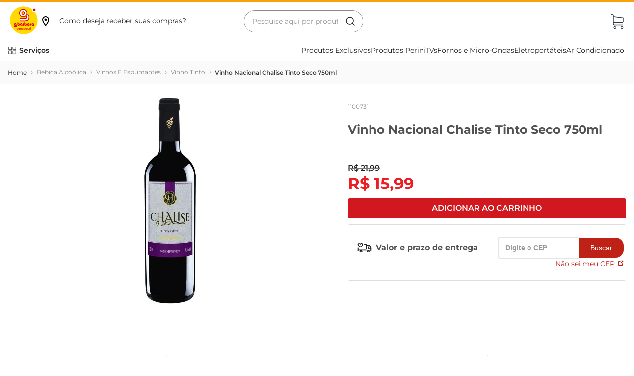

--- FILE ---
content_type: application/javascript; charset=utf-8
request_url: https://gbarbosa.vtexassets.com/_v/public/assets/v1/published/bundle/public/react/asset-ba24bdbf80e20fe72d36bb3306a20e812abe690b.min.js?v=1&files=vtex.store-drawer@0.18.1,DrawerHeader,DrawerCloseButton&files=vtex.login@2.69.1,common,1,Login,Wrapper&files=prezunic.sponsor-mega-menu@0.0.3,TriggerButton,GoBackButton&files=vtexventures.livestreaming@3.28.1,common,3,1,2,11,ClientSnackSizeVideos&files=gbarbosa.gbarbosa-components@1.6.16,TopHeader,CheckUrlCart,UserClusterLogin,SimilarShelfOptions,16,InstallmentOptions,PaymentMethods&async=2&workspace=master
body_size: 50865
content:
enqueueScripts([function(){
    (window.webpackJsonpvtex_store_drawer_0_18_1=window.webpackJsonpvtex_store_drawer_0_18_1||[]).push([["DrawerHeader"],{0:function(e,r){e.exports=React},2:function(e,r){e.exports=__RENDER_8_COMPONENTS__["vtex.css-handles@0.x/useCssHandles"]},30:function(e,r,t){"use strict";t.r(r),function(e){var r=t(1);t.p=Object(r.getPublicPath)("vtex.store-drawer@0.18.1");var a=Object(r.register)((function(){return t(31)}),e,"vtex.store-drawer@0.18.1","vtex.store-drawer@0.x","DrawerHeader");a.renderHotReload,a.setupHMR}.call(this,t(6)(e))},31:function(e,r,t){"use strict";t.r(r);var a=t(0),n=t.n(a),s=t(2),c=t.n(s),o=["drawerHeader"];r.default=function(e){var r=e.children,t=c()(o);return n.a.createElement("div",{className:"flex ".concat(t.drawerHeader)},r)}}},[[30,"common"]]]);
  },function(){
    (window.webpackJsonpvtex_store_drawer_0_18_1=window.webpackJsonpvtex_store_drawer_0_18_1||[]).push([["DrawerCloseButton"],{0:function(e,t){e.exports=React},12:function(e,t,r){"use strict";r.r(t);var n=r(0),o=r.n(n),a=r(2),s=r.n(a),c=r(9),u=r.n(c),i=r(5),d=["closeIconButton"];t.default=function(e){var t=e.size,r=void 0===t?30:t,n=e.type,a=void 0===n?"line":n,c=e.text,l=Object(i.useDrawer)().close,v=s()(d);return o.a.createElement("button",{className:"".concat(v.closeIconButton," pa4 pointer bg-transparent transparent bn pointer"),onClick:l},null!=c?c:o.a.createElement(u.a,{size:r,type:a}))}},2:function(e,t){e.exports=__RENDER_8_COMPONENTS__["vtex.css-handles@0.x/useCssHandles"]},26:function(e,t,r){"use strict";r.r(t),function(e){var t=r(1);r.p=Object(t.getPublicPath)("vtex.store-drawer@0.18.1");var n=Object(t.register)((function(){return r(12)}),e,"vtex.store-drawer@0.18.1","vtex.store-drawer@0.x","DrawerCloseButton");n.renderHotReload,n.setupHMR}.call(this,r(6)(e))},5:function(e,t,r){"use strict";r.r(t),r.d(t,"useDrawer",(function(){return s})),r.d(t,"DrawerContextProvider",(function(){return c}));var n=r(0),o=r.n(n),a=Object(n.createContext)(void 0),s=function(){var e=Object(n.useContext)(a);if(void 0===e)throw new Error("useDrawer must be used inside <Drawer />");return e},c=function(e){var t=e.value,r=e.children;return o.a.createElement(a.Provider,{value:t},r)};t.default={DrawerContextProvider:c,useDrawer:s}},9:function(e,t){e.exports=__RENDER_8_COMPONENTS__["vtex.store-icons@0.x/IconClose"]}},[[26,"common"]]]);
  },function(){
    !function(t){function e(e){for(var r,u,c=e[0],a=e[1],f=e[2],s=0,p=[];s<c.length;s++)u=c[s],Object.prototype.hasOwnProperty.call(o,u)&&o[u]&&p.push(o[u][0]),o[u]=0;for(r in a)Object.prototype.hasOwnProperty.call(a,r)&&(t[r]=a[r]);for(l&&l(e);p.length;)p.shift()();return i.push.apply(i,f||[]),n()}function n(){for(var t,e=0;e<i.length;e++){for(var n=i[e],r=!0,c=1;c<n.length;c++){var a=n[c];0!==o[a]&&(r=!1)}r&&(i.splice(e--,1),t=u(u.s=n[0]))}return t}var r={},o={common:0},i=[];function u(e){if(r[e])return r[e].exports;var n=r[e]={i:e,l:!1,exports:{}};return t[e].call(n.exports,n,n.exports,u),n.l=!0,n.exports}u.e=function(t){var e=[],n=o[t];if(0!==n)if(n)e.push(n[2]);else{var r=new Promise((function(e,r){n=o[t]=[e,r]}));e.push(n[2]=r);var i,c=document.createElement("script");c.charset="utf-8",c.timeout=120,u.nc&&c.setAttribute("nonce",u.nc),c.src=function(t){return u.p+""+({}[t]||t)+".min.js"}(t);var a=new Error;i=function(e){c.onerror=c.onload=null,clearTimeout(f);var n=o[t];if(0!==n){if(n){var r=e&&("load"===e.type?"missing":e.type),i=e&&e.target&&e.target.src;a.message="Loading chunk "+t+" failed.\n("+r+": "+i+")",a.name="ChunkLoadError",a.type=r,a.request=i,n[1](a)}o[t]=void 0}};var f=setTimeout((function(){i({type:"timeout",target:c})}),12e4);c.onerror=c.onload=i,document.head.appendChild(c)}return Promise.all(e)},u.m=t,u.c=r,u.d=function(t,e,n){u.o(t,e)||Object.defineProperty(t,e,{enumerable:!0,get:n})},u.r=function(t){"undefined"!=typeof Symbol&&Symbol.toStringTag&&Object.defineProperty(t,Symbol.toStringTag,{value:"Module"}),Object.defineProperty(t,"__esModule",{value:!0})},u.t=function(t,e){if(1&e&&(t=u(t)),8&e)return t;if(4&e&&"object"==typeof t&&t&&t.__esModule)return t;var n=Object.create(null);if(u.r(n),Object.defineProperty(n,"default",{enumerable:!0,value:t}),2&e&&"string"!=typeof t)for(var r in t)u.d(n,r,function(e){return t[e]}.bind(null,r));return n},u.n=function(t){var e=t&&t.__esModule?function(){return t.default}:function(){return t};return u.d(e,"a",e),e},u.o=function(t,e){return Object.prototype.hasOwnProperty.call(t,e)},u.p="",u.oe=function(t){throw console.error(t),t};var c=window.webpackJsonpvtex_login_2_69_1=window.webpackJsonpvtex_login_2_69_1||[],a=c.push.bind(c);c.push=e,c=c.slice();for(var f=0;f<c.length;f++)e(c[f]);var l=a;n()}({11:function(t,e,n){t.exports=n(58)},15:function(t,e,n){"use strict";Object.defineProperty(e,"__esModule",{value:!0}),e.getPublicPath=e.register=void 0;var r="__RENDER_8_RUNTIME__",o="__RENDER_8_COMPONENTS__",i=!("undefined"==typeof window||!window.document);i&&!window.global&&(window.global=window),window[o]=window[o]||{},e.register=function(t,e,n,i,u){var c="".concat(n,"/").concat(u),a="".concat(i,"/").concat(u),f=function(){return function(t,e){try{var n=t();return n.__esModule?n.default:n.default||n}catch(t){throw new Error("An error happened while requiring the app ".concat(e,", please check your app's code.\\n").concat(t.stack))}}(t,c)};if(window[r]&&window[r].registerComponent){var l=!!window.__RENDER_LAZY__;window[r].registerComponent(e,l?f:f(),n,u,l)}else{var s=f();window[r]&&window[r].withHMR?window[o][c]=window[o][a]=window[r].withHMR(e,s):window[o][c]=window[o][a]=s}return{}},e.getPublicPath=function(t){var e=window.__hostname__,n="/_v/public/assets/v1/published/";return i&&window.__RUNTIME__&&(e=__RUNTIME__.assetServerPublishedHost||window.location.hostname,n=__RUNTIME__.assetServerPublishedPath||"/_v/public/assets/v1/published/"),"https://"+e+n+"".concat(t,"/public/react/")}},17:function(t,e,n){"use strict";function r(t,e,n,r,o,i,u){try{var c=t[i](u),a=c.value}catch(t){return void n(t)}c.done?e(a):Promise.resolve(a).then(r,o)}function o(t){return function(){var e=this,n=arguments;return new Promise((function(o,i){var u=t.apply(e,n);function c(t){r(u,o,i,c,a,"next",t)}function a(t){r(u,o,i,c,a,"throw",t)}c(void 0)}))}}n.d(e,"a",(function(){return o}))},2:function(t,e,n){"use strict";n.d(e,"a",(function(){return o}));var r=n(37);function o(t,e){return function(t){if(Array.isArray(t))return t}(t)||function(t,e){if("undefined"!=typeof Symbol&&Symbol.iterator in Object(t)){var n=[],r=!0,o=!1,i=void 0;try{for(var u,c=t[Symbol.iterator]();!(r=(u=c.next()).done)&&(n.push(u.value),!e||n.length!==e);r=!0);}catch(t){o=!0,i=t}finally{try{r||null==c.return||c.return()}finally{if(o)throw i}}return n}}(t,e)||Object(r.a)(t,e)||function(){throw new TypeError("Invalid attempt to destructure non-iterable instance.\nIn order to be iterable, non-array objects must have a [Symbol.iterator]() method.")}()}},24:function(t,e,n){"use strict";function r(){return(r=Object.assign||function(t){for(var e=1;e<arguments.length;e++){var n=arguments[e];for(var r in n)Object.prototype.hasOwnProperty.call(n,r)&&(t[r]=n[r])}return t}).apply(this,arguments)}n.d(e,"a",(function(){return r}))},27:function(t,e,n){"use strict";function r(t){if(void 0===t)throw new ReferenceError("this hasn't been initialised - super() hasn't been called");return t}n.d(e,"a",(function(){return r}))},28:function(t,e,n){"use strict";function r(t){return(r=Object.setPrototypeOf?Object.getPrototypeOf:function(t){return t.__proto__||Object.getPrototypeOf(t)})(t)}n.d(e,"a",(function(){return r}))},33:function(t,e,n){"use strict";function r(t,e){(null==e||e>t.length)&&(e=t.length);for(var n=0,r=new Array(e);n<e;n++)r[n]=t[n];return r}n.d(e,"a",(function(){return r}))},34:function(t,e){t.exports=function(t){if(!t.webpackPolyfill){var e=Object.create(t);e.children||(e.children=[]),Object.defineProperty(e,"loaded",{enumerable:!0,get:function(){return e.l}}),Object.defineProperty(e,"id",{enumerable:!0,get:function(){return e.i}}),Object.defineProperty(e,"exports",{enumerable:!0}),e.webpackPolyfill=1}return e}},37:function(t,e,n){"use strict";n.d(e,"a",(function(){return o}));var r=n(33);function o(t,e){if(t){if("string"==typeof t)return Object(r.a)(t,e);var n=Object.prototype.toString.call(t).slice(8,-1);return"Object"===n&&t.constructor&&(n=t.constructor.name),"Map"===n||"Set"===n?Array.from(t):"Arguments"===n||/^(?:Ui|I)nt(?:8|16|32)(?:Clamped)?Array$/.test(n)?Object(r.a)(t,e):void 0}}},39:function(t,e,n){"use strict";function r(t,e){if(!(t instanceof e))throw new TypeError("Cannot call a class as a function")}n.d(e,"a",(function(){return r}))},40:function(t,e,n){"use strict";function r(t,e){for(var n=0;n<e.length;n++){var r=e[n];r.enumerable=r.enumerable||!1,r.configurable=!0,"value"in r&&(r.writable=!0),Object.defineProperty(t,r.key,r)}}function o(t,e,n){return e&&r(t.prototype,e),n&&r(t,n),t}n.d(e,"a",(function(){return o}))},42:function(t,e,n){"use strict";function r(t,e){return(r=Object.setPrototypeOf||function(t,e){return t.__proto__=e,t})(t,e)}function o(t,e){if("function"!=typeof e&&null!==e)throw new TypeError("Super expression must either be null or a function");t.prototype=Object.create(e&&e.prototype,{constructor:{value:t,writable:!0,configurable:!0}}),e&&r(t,e)}n.d(e,"a",(function(){return o}))},43:function(t,e,n){"use strict";function r(t){return(r="function"==typeof Symbol&&"symbol"==typeof Symbol.iterator?function(t){return typeof t}:function(t){return t&&"function"==typeof Symbol&&t.constructor===Symbol&&t!==Symbol.prototype?"symbol":typeof t})(t)}n.d(e,"a",(function(){return i}));var o=n(27);function i(t,e){return!e||"object"!==r(e)&&"function"!=typeof e?Object(o.a)(t):e}},76:function(t,e,n){"use strict";n.d(e,"a",(function(){return i}));var r=n(33);var o=n(37);function i(t){return function(t){if(Array.isArray(t))return Object(r.a)(t)}(t)||function(t){if("undefined"!=typeof Symbol&&Symbol.iterator in Object(t))return Array.from(t)}(t)||Object(o.a)(t)||function(){throw new TypeError("Invalid attempt to spread non-iterable instance.\nIn order to be iterable, non-array objects must have a [Symbol.iterator]() method.")}()}},9:function(t,e,n){"use strict";function r(t,e,n){return e in t?Object.defineProperty(t,e,{value:n,enumerable:!0,configurable:!0,writable:!0}):t[e]=n,t}n.d(e,"a",(function(){return r}))}});
  },function(){
    (window.webpackJsonpvtex_login_2_69_1=window.webpackJsonpvtex_login_2_69_1||[]).push([[1],{1:function(t,e,n){t.exports={container:"vtex-login-2-x-container",contentInitialScreen:"vtex-login-2-x-contentInitialScreen",contentFormVisible:"vtex-login-2-x-contentFormVisible",profile:"vtex-login-2-x-profile",label:"vtex-login-2-x-label",loading:"vtex-login-2-x-loading",optionsSticky:"vtex-login-2-x-optionsSticky",optionsList:"vtex-login-2-x-optionsList",optionsListItem:"vtex-login-2-x-optionsListItem",optionsListItemContainer:"vtex-login-2-x-optionsListItemContainer",accessCodeOptionBtn:"vtex-login-2-x-accessCodeOptionBtn",emailPasswordOptionBtn:"vtex-login-2-x-emailPasswordOptionBtn",corporateOptionBtn:"vtex-login-2-x-corporateOptionBtn",facebookOptionBtn:"vtex-login-2-x-facebookOptionBtn",googleOptionBtn:"vtex-login-2-x-googleOptionBtn",customOAuthOptionBtn:"vtex-login-2-x-customOAuthOptionBtn",oauthProvider:"vtex-login-2-x-oauthProvider",oauthAutoRedirect:"vtex-login-2-x-oauthAutoRedirect",oauthAutoRedirectLoading:"vtex-login-2-x-oauthAutoRedirectLoading",inputContainer:"vtex-login-2-x-inputContainer",inputContainerAccessCode:"vtex-login-2-x-inputContainerAccessCode",inputContainerPassword:"vtex-login-2-x-inputContainerPassword",inputContainerEmail:"vtex-login-2-x-inputContainerEmail",emailVerification:"vtex-login-2-x-emailVerification",emailForm:"vtex-login-2-x-emailForm",emailAndPasswordForm:"vtex-login-2-x-emailAndPasswordForm",forgotPasswordForm:"vtex-login-2-x-forgotPasswordForm",forgotPasswordLink:"vtex-login-2-x-forgotPasswordLink",formLinkContainer:"vtex-login-2-x-formLinkContainer",dontHaveAccount:"vtex-login-2-x-dontHaveAccount",arrowUp:"vtex-login-2-x-arrowUp",buttonLink:"vtex-login-2-x-buttonLink",formError:"vtex-login-2-x-formError",content:"vtex-login-2-x-content",button:"vtex-login-2-x-button",sendButton:"vtex-login-2-x-sendButton",buttonSocial:"vtex-login-2-x-buttonSocial",buttonDanger:"vtex-login-2-x-buttonDanger",backButton:"vtex-login-2-x-backButton",accountOptions:"vtex-login-2-x-accountOptions",codeConfirmation:"vtex-login-2-x-codeConfirmation",corporateEmail:"vtex-login-2-x-corporateEmail",accountOptionsSectionTitle:"vtex-login-2-x-accountOptionsSectionTitle",logoutButton:"vtex-login-2-x-logoutButton",loginOptionsContainer:"vtex-login-2-x-loginOptionsContainer",termsAndConditions:"vtex-login-2-x-termsAndConditions",eyeIcon:"vtex-login-2-x-eyeIcon",selectCodeDeliveryMethod:"vtex-login-2-x-selectCodeDeliveryMethod",deliveryMethodOptions:"vtex-login-2-x-deliveryMethodOptions",formTitle:"vtex-login-2-x-formTitle",formSubtitle:"vtex-login-2-x-formSubtitle",box:"vtex-login-2-x-box",contentContainer:"vtex-login-2-x-contentContainer",formFooter:"vtex-login-2-x-formFooter",contentForm:"vtex-login-2-x-contentForm",contentAlwaysWithOptions:"vtex-login-2-x-contentAlwaysWithOptions",options:"vtex-login-2-x-options",tooltipContainer:"vtex-login-2-x-tooltipContainer",tooltipContainerTop:"vtex-login-2-x-tooltipContainerTop",tooltipContainerLeft:"vtex-login-2-x-tooltipContainerLeft",oauthLabel:"vtex-login-2-x-oauthLabel"}},13:function(t,e,n){"use strict";var o=n(0),i=n.n(o),r=n(22),a=n.n(r),l=n(1),s=n.n(l);e.a=function(){return i.a.createElement("div",{className:"bg-base relative"},i.a.createElement("div",{className:s.a.loading},i.a.createElement("div",{className:"w-100 tc c-emphasis pv8"},i.a.createElement(a.a,{color:"currentColor",size:32}))))}},16:function(t,e,n){"use strict";n.d(e,"b",(function(){return f})),n.d(e,"a",(function(){return g}));var o=n(2),i=n(0),r=n.n(i),a=n(41),l=n(76),s=n(11),c=n.n(s),u=n(17),d=function(){},p=function(t,e){var n=arguments.length>2&&void 0!==arguments[2]?arguments[2]:{},r=n.onSuccess,a=void 0===r?d:r,s=n.onFailure,p=void 0===s?d:s,v=n.onFinish,x=void 0===v?d:v,f=n.getAutoRunArgs,g=void 0===f?function(){return null}:f,m=Object(i.useState)(null),b=Object(o.a)(m,2),w=b[0],h=b[1],O=Object(i.useState)(null),C=Object(o.a)(O,2),y=C[0],P=C[1],E=Object(i.useMemo)(g,[]),I=Object(i.useState)(!!E),j=Object(o.a)(I,2),A=j[0],S=j[1],k=Object(i.useCallback)(t,e),L=Object(i.useCallback)(function(){var t=Object(u.a)(c.a.mark((function t(){var e,n=arguments;return c.a.wrap((function(t){for(;;)switch(t.prev=t.next){case 0:return P(null),S(!0),t.prev=2,t.next=5,k.apply(void 0,n);case 5:return e=t.sent,h(e),P(null),a(e),t.abrupt("return",e);case 12:return t.prev=12,t.t0=t.catch(2),P(t.t0),h(null),p(t.t0),t.abrupt("return",t.t0);case 18:return t.prev=18,S(!1),x(),t.finish(18);case 22:case"end":return t.stop()}}),t,null,[[2,12,18,22]])})));return function(){return t.apply(this,arguments)}}(),[k,p,x,a]);return Object(i.useEffect)((function(){E&&L.apply(void 0,Object(l.a)(E))}),[E,L]),[L,{value:w,error:y,loading:A}]},v=n(13),x=Object(i.createContext)(null),f=function(){var t=Object(i.useContext)(x);if(!t)throw new Error('"useProfile" must be inside a Provider');return t.profile},g=function(t){var e,n,l=t.children,s=t.useLoadingState,c=Object(i.useContext)(x),u=p((function(){return Object(a.a)()}),[],{getAutoRunArgs:function(){return c?null:[]}}),d=Object(o.a)(u,2)[1],f=d.value,g=d.loading,m=null!==(e=null==c?void 0:c.profile)&&void 0!==e?e:f,b=null!==(n=null==c?void 0:c.loading)&&void 0!==n?n:g;return s&&b?r.a.createElement("div",{"data-testid":"loading-session"},r.a.createElement(v.a,null)):r.a.createElement(x.Provider,{value:{profile:m,loading:b}},l)}},20:function(t,e,n){"use strict";n.r(e),n.d(e,"LoginSchema",(function(){return o}));var o={type:"object",properties:{optionsTitle:{title:"admin/editor.login.optionsTitle",type:"string",widget:{"ui:widget":"textarea"}},emailAndPasswordTitle:{title:"admin/editor.login.emailAndPasswordTitle",type:"string",widget:{"ui:widget":"textarea"}},accessCodeTitle:{title:"admin/editor.login.accessCodeTitle",type:"string",widget:{"ui:widget":"textarea"}},emailPlaceholder:{title:"admin/editor.login.emailPlaceholder",type:"string"},passwordPlaceholder:{title:"admin/editor.login.passwordPlaceholder",type:"string"},showPasswordVerificationIntoTooltip:{title:"admin/editor.login.showPasswordVerificationIntoTooltip.title",type:"boolean",isLayout:!0},accessCodePlaceholder:{title:"admin/editor.login.accessCodePlaceholder",type:"string"},showIconProfile:{title:"admin/editor.login.showIconProfile",type:"boolean"},iconLabel:{title:"admin/editor.login.iconLabel",type:"string"},providerPasswordButtonLabel:{title:"admin/editor.login.providerPasswordButtonLabel",type:"string"},hasIdentifierExtension:{title:"admin/editor.login.hasIdentifierExtension",type:"boolean"},termsAndConditions:{title:"admin/editor.login.termsAndConditions",type:"string",widget:{"ui:widget":"textarea"}}},dependencies:{hasIdentifierExtension:{oneOf:[{properties:{hasIdentifierExtension:{enum:[!0]},identifierPlaceholder:{title:"admin/editor.login.identifierPlaceholder",type:"string"},invalidIdentifierError:{title:"admin/editor.login.invalidIdentifierError",type:"string"}}}]}}}},3:function(t,e,n){"use strict";n.d(e,"a",(function(){return o}));var o=function(t,e){return e.formatMessage({id:"".concat(t)})}},38:function(t,e,n){"use strict";n.d(e,"a",(function(){return a}));var o=n(21),i=n(69),r=n.n(i),a=function(t){var e=Object(o.compose)(o.fromPairs,Object(o.map)(Object(o.split)("=")),Object(o.split)("&"),o.tail)(t),n=e.accountAuthCookieName,i=e.accountAuthCookieValue;if(n&&i){r.a.set(n,i,{expires:1,path:"/",secure:!0});var a=t.substring(0,t.indexOf("?"));window.history.replaceState({},document.title,a),window.location.assign(window.location.origin)}}},41:function(t,e,n){"use strict";var o=n(11),i=n.n(o),r=n(17),a=function(t){var e=(null!=t?t:{}).namespaces,n=(null!=e?e:{}).profile;if(!n)return null;var o=n.email,i=(o=void 0===o?{value:null}:o).value,r=n.firstName,a=(r=void 0===r?{value:null}:r).value,l=n.isAuthenticated,s="true"===(l=void 0===l?{value:"false"}:l).value;return s&&!i?null:{email:i,firstName:a,isAuthenticated:s}},l=function(){var t=Object(r.a)(i.a.mark((function t(){var e,n;return i.a.wrap((function(t){for(;;)switch(t.prev=t.next){case 0:return t.next=2,o=void 0,(null===(o=null===window||void 0===window?void 0:window.__RENDER_8_SESSION__)||void 0===o?void 0:o.sessionPromise)?window.__RENDER_8_SESSION__.sessionPromise:Promise.resolve(null);case 2:return e=t.sent,n=(null!=e?e:{}).response,t.abrupt("return",a(n));case 5:case"end":return t.stop()}var o}),t)})));return function(){return t.apply(this,arguments)}}();e.a=l},5:function(t,e,n){"use strict";n.d(e,"d",(function(){return o})),n.d(e,"c",(function(){return i})),n.d(e,"a",(function(){return r})),n.d(e,"b",(function(){return a})),n.d(e,"e",(function(){return l})),n.d(e,"f",(function(){return c}));var o="user-identifier",i="vtex.login@2.69.1",r={POPOVER:"popover",LINK:"link"},a={RIGHT:"Right",LEFT:"Left"},l=function(){var t;return(null===(t=null===window||void 0===window?void 0:window.__RUNTIME__)||void 0===t?void 0:t.rootPath)||""},s=["fastshopbrqa1","fastshopbrqa2","fastshopbr","rubimstore"],c=function(t){return s.includes(t)}},69:function(t,e,n){!function(e){if("function"==typeof define&&define.amd&&(define(e),!0),t.exports=e(),!!0){var n=window.Cookies,o=window.Cookies=e();o.noConflict=function(){return window.Cookies=n,o}}}((function(){function t(){for(var t=0,e={};t<arguments.length;t++){var n=arguments[t];for(var o in n)e[o]=n[o]}return e}function e(t){return t.replace(/(%[0-9A-Z]{2})+/g,decodeURIComponent)}return function n(o){function i(){}function r(e,n,r){if("undefined"!=typeof document){"number"==typeof(r=t({path:"/"},i.defaults,r)).expires&&(r.expires=new Date(1*new Date+864e5*r.expires)),r.expires=r.expires?r.expires.toUTCString():"";try{var a=JSON.stringify(n);/^[\{\[]/.test(a)&&(n=a)}catch(t){}n=o.write?o.write(n,e):encodeURIComponent(String(n)).replace(/%(23|24|26|2B|3A|3C|3E|3D|2F|3F|40|5B|5D|5E|60|7B|7D|7C)/g,decodeURIComponent),e=encodeURIComponent(String(e)).replace(/%(23|24|26|2B|5E|60|7C)/g,decodeURIComponent).replace(/[\(\)]/g,escape);var l="";for(var s in r)r[s]&&(l+="; "+s,!0!==r[s]&&(l+="="+r[s].split(";")[0]));return document.cookie=e+"="+n+l}}function a(t,n){if("undefined"!=typeof document){for(var i={},r=document.cookie?document.cookie.split("; "):[],a=0;a<r.length;a++){var l=r[a].split("="),s=l.slice(1).join("=");n||'"'!==s.charAt(0)||(s=s.slice(1,-1));try{var c=e(l[0]);if(s=(o.read||o)(s,c)||e(s),n)try{s=JSON.parse(s)}catch(t){}if(i[c]=s,t===c)break}catch(t){}}return t?i[t]:i}}return i.set=r,i.get=function(t){return a(t,!1)},i.getJSON=function(t){return a(t,!0)},i.remove=function(e,n){r(e,"",t(n,{expires:-1}))},i.defaults={},i.withConverter=n,i}((function(){}))}))},7:function(t,e,n){"use strict";n.d(e,"b",(function(){return l})),n.d(e,"a",(function(){return s}));var o=n(0),i=n.n(o),r=function(t,e){var n={};for(var o in t)Object.prototype.hasOwnProperty.call(t,o)&&e.indexOf(o)<0&&(n[o]=t[o]);if(null!=t&&"function"==typeof Object.getOwnPropertySymbols){var i=0;for(o=Object.getOwnPropertySymbols(t);i<o.length;i++)e.indexOf(o[i])<0&&Object.prototype.propertyIsEnumerable.call(t,o[i])&&(n[o[i]]=t[o[i]])}return n},a=Object(o.createContext)(null),l=function(){var t=Object(o.useContext)(a);if(!t)throw new Error('"useLoginBlockProps" must be inside a Provider');return t},s=function(t){var e=t.value,n=e.disabledEmailInputs,o=void 0!==n&&n,l=r(e,["disabledEmailInputs"]),s=t.children;return i.a.createElement(a.Provider,{value:Object.assign({disabledEmailInputs:o},l)},s)}}}]);
  },function(){
    (window.webpackJsonpvtex_login_2_69_1=window.webpackJsonpvtex_login_2_69_1||[]).push([["Login"],{0:function(e,t){e.exports=React},10:function(e,t){e.exports=__RENDER_8_COMPONENTS__["vtex.styleguide@9.x/Input"]},12:function(e,t){e.exports=Classnames},163:function(e,t,n){"use strict";n.r(t),n.d(t,"default",(function(){return be}));var o=n(2),a=n(0),i=n.n(a),r=n(29),c=n.n(r),l=n(5),s=function(e,t){var n={};for(var o in e)Object.prototype.hasOwnProperty.call(e,o)&&t.indexOf(o)<0&&(n[o]=e[o]);if(null!=e&&"function"==typeof Object.getOwnPropertySymbols){var a=0;for(o=Object.getOwnPropertySymbols(e);a<o.length;a++)t.indexOf(o[a])<0&&Object.prototype.propertyIsEnumerable.call(e,o[a])&&(n[o[a]]=e[o[a]])}return n},u=Object(a.createContext)(null),d=function(){var e=Object(a.useContext)(u);if(!e)throw new Error('"useHeaderLoginBlockProps" must be inside a Provider');return e},p=function(e){var t=e.children,n=e.value,o=n.labelClasses,a=void 0===o?"gray":o,r=n.logInButtonBehavior,c=void 0===r?l.a.POPOVER:r,d=s(n,["labelClasses","logInButtonBehavior"]);return i.a.createElement(u.Provider,{value:Object.assign({labelClasses:a,logInButtonBehavior:c},d)},t)},m=n(7),v=n(16),f=n(20),g=n(1),O=n.n(g),E=n(38),b=n(24),h=n(11),_=n.n(h),x=n(17),w=n(6),N=n(25),R=n.n(N),C=n(70),T=n.n(C),P=n(41),L=function(e){return"store.login"===e},y=function(){var e,t;return null===(t=null===(e=null===window||void 0===window?void 0:window.google)||void 0===e?void 0:e.accounts)||void 0===t?void 0:t.id},S=function(e){var t=e.shouldOpen,n=e.page,r=e.marginTop,c=void 0===r?"3rem":r,s=e.alignment,u=void 0===s?l.b.RIGHT:s,d=Object(a.useRef)(),p=Object(w.useRuntime)(),m=p.account,v=p.rootPath,f=T()({scope:"STORE",parentAppId:l.c,loginAttempt:{returnUrl:L(n)?v||"/":window.location.href}}),g=Object(o.a)(f,1)[0],O=Object(a.useCallback)((function(e){window.google.accounts.id.initialize({client_id:e,auto_select:L(n)&&window.localStorage&&"true"===localStorage.gsi_auto,prompt_parent_id:"gsi_container",cancel_on_tap_outside:!1,callback:function(e){var t=e.credential;g().then((function(){window.localStorage&&localStorage.setItem("gsi_auto","true");var e=d.current;e.method="POST",e.action=new URL("/api/vtexid/google/onetap/signin",window.location.href),e.credential.value=t,e.submit()}))}}),window.google.accounts.id.prompt()}),[]);return Object(a.useEffect)((function(){if(t)return Object(P.a)().then(function(){var e=Object(x.a)(_.a.mark((function e(t){var n,o,a,i;return _.a.wrap((function(e){for(;;)switch(e.prev=e.next){case 0:if(!(t||{}).isAuthenticated){e.next=3;break}return e.abrupt("return");case 3:return n=window.location.href,e.next=6,fetch(new URL("/api/vtexid/google/onetap/id",n).href);case 6:return o=e.sent,e.next=9,o.json();case 9:if(a=e.sent,i=(a||{}).clientId){e.next=13;break}return e.abrupt("return");case 13:y()?O(i):window.onGoogleLibraryLoad=function(){O(i)};case 14:case"end":return e.stop()}}),e)})));return function(t){return e.apply(this,arguments)}}()),function(){y()&&window.google.accounts.id.cancel()}}),[m,O,t]),t?i.a.createElement(i.a.Fragment,null,!y()&&i.a.createElement(w.Helmet,null,i.a.createElement("script",{src:"https://accounts.google.com/gsi/client"})),i.a.createElement("div",{id:"gsi_container z-999 fixed",style:Object.assign({top:c},u===l.b.LEFT?{left:"1rem"}:{right:"1rem"})}),i.a.createElement("form",{className:"dn",ref:d},i.a.createElement("input",{name:"account",value:m,readOnly:!0}),i.a.createElement("input",{name:"credential"}))):null},j=function(e){var t=Object(w.useRuntime)().page;return function(){if(!window||!window.navigator||!window.navigator.userAgent)return!1;var e=window.navigator.userAgent;return e.indexOf("Chrome")>=0||e.indexOf("Firefox")>=0}()&&window.location?i.a.createElement(a.Suspense,{fallback:null},i.a.createElement(R.a,{skip:!0,scope:"STORE",parentAppId:l.c},i.a.createElement(S,Object(b.a)({},e,{page:t})))):null},I=function(){window&&(window.localStorage&&localStorage.setItem("gsi_auto","false"),y()&&window.google.accounts.id.disableAutoSelect())},k=n(4),M=n(26),B=n.n(M),A=n(3),D=function(){var e,t=null===(e=null===window||void 0===window?void 0:window.location)||void 0===e?void 0:e.search;return t&&URLSearchParams?new URLSearchParams(t).get("__bindingAddress"):null},U=n(12),z=n.n(U),G=n(71),F=n.n(G),H=function(e){var t=e.iconSize,n=e.labelClasses,o=e.classes;return Boolean(Object(w.useChildBlock)({id:"icon-profile"}))?i.a.createElement("div",{className:z()(n,o)},i.a.createElement(w.ExtensionPoint,{id:"icon-profile",size:t})):i.a.createElement("div",{className:z()(n,o)},i.a.createElement(F.a,{size:t}))},K=function(e){var t,n,o=e.iconSize,a=e.iconLabel,r=e.hideIconLabel,c=e.labelClasses,l=e.loginButtonAsLink,s=e.onProfileIconClick,u=e.sessionProfile,d=e.showIconProfile,p=Object(k.useIntl)(),m=Object(w.useRuntime)(),v=m.history,f=m.navigate,g=null!=u?u:{},E=g.isAuthenticated,b=g.firstName,h=g.email,_=null===(t=null==v?void 0:v.location)||void 0===t?void 0:t.pathname,x=null===(n=null==v?void 0:v.location)||void 0===n?void 0:n.search,N="flex items-center ".concat(r?"nr4":""),R=a||Object(A.a)("store/login.signIn",p),C=r?i.a.createElement(i.a.Fragment,null):E?i.a.createElement("span",{className:"".concat(O.a.profile," truncate t-action--small order-1 pl4 ").concat(c," dn db-l")},Object(A.a)("store/login.hello",p)," ",null!=b?b:h):i.a.createElement("span",{className:"".concat(O.a.label," t-action--small pl4 ").concat(c," dn db-l")},R);if(l){var T=E?"store.account":"store.login";return i.a.createElement("div",{className:O.a.buttonLink},i.a.createElement(B.a,{variation:"tertiary",icon:d&&i.a.createElement(H,{iconSize:o,labelClasses:c,classes:N}),iconPosition:d?"left":"right",onClick:function(){if(window&&URLSearchParams){var e=!E&&encodeURIComponent("".concat(_).concat(x)),t=D();return f({page:T,query:new URLSearchParams(Object.assign(Object.assign({},e&&{returnUrl:e}),t&&{bindingAddress:t})).toString()})}}},C))}return i.a.createElement(B.a,{variation:"tertiary",icon:d&&i.a.createElement(H,{iconSize:o,labelClasses:c,classes:N}),iconPosition:d?"left":"right",onClick:s},i.a.createElement("div",{className:"flex pv2 items-center"},C))},V=n(72),W=n.n(V),J=n(13),q=function(e){var t=e.children,n=e.mirrorTooltipToRight,o=i.a.useRef(null);return Object(a.useEffect)((function(){o.current&&o.current.focus()}),[]),i.a.createElement("div",{className:"".concat(O.a.box," z-max absolute"),ref:o,style:n?{left:50}:{right:-50},tabIndex:-1},i.a.createElement("div",{className:"".concat(O.a.arrowUp," absolute top-0 ").concat(n?"left-0 ml3":"right-0 mr3"," shadow-3 bg-base rotate-45 h2 w2")}),i.a.createElement("div",{className:"".concat(O.a.contentContainer," shadow-3 mt3")},t))},X=n(39),Q=n(40),Y=n(27),Z=n(42),$=n(43),ee=n(28);function te(e){var t=function(){if("undefined"==typeof Reflect||!Reflect.construct)return!1;if(Reflect.construct.sham)return!1;if("function"==typeof Proxy)return!0;try{return Date.prototype.toString.call(Reflect.construct(Date,[],(function(){}))),!0}catch(e){return!1}}();return function(){var n,o=Object(ee.a)(e);if(t){var a=Object(ee.a)(this).constructor;n=Reflect.construct(o,arguments,a)}else n=o.apply(this,arguments);return Object($.a)(this,n)}}var ne={BLOCK:"block",FLEX:"flex",INLINE:"inline",INLINE_BLOCK:"inline-block",CONTENTS:"contents"},oe={disabled:!1,useCapture:!0,display:ne.BLOCK},ae=function(e){Object(Z.a)(n,e);var t=te(n);function n(){var e;Object(X.a)(this,n);for(var o=arguments.length,a=new Array(o),i=0;i<o;i++)a[i]=arguments[i];return(e=t.call.apply(t,[this].concat(a))).onMouseDown=e.onMouseDown.bind(Object(Y.a)(e)),e.onMouseUp=e.onMouseUp.bind(Object(Y.a)(e)),e.setChildNodeRef=e.setChildNodeRef.bind(Object(Y.a)(e)),e}return Object(Q.a)(n,[{key:"componentDidMount",value:function(){var e=this.props,t=e.disabled,n=e.useCapture;t||this.addMouseDownEventListener(n)}},{key:"componentDidUpdate",value:function(e){var t=e.disabled,n=this.props,o=n.disabled,a=n.useCapture;t!==o&&(o?this.removeEventListeners():this.addMouseDownEventListener(a))}},{key:"componentWillUnmount",value:function(){this.removeEventListeners()}},{key:"onMouseDown",value:function(e){var t,n=this.props.useCapture;(null===(t=this.childNode)||void 0===t?void 0:t.contains(e.target))||(document.removeEventListener("mouseup",this.onMouseUp,{useCapture:n}),document.addEventListener("mouseup",this.onMouseUp,{useCapture:n}))}},{key:"onMouseUp",value:function(e){var t,n=this.props,o=n.onOutsideClick,a=n.useCapture,i=null===(t=this.childNode)||void 0===t?void 0:t.contains(e.target);document.removeEventListener("mouseup",this.onMouseUp,{useCapture:a}),i||o(e)}},{key:"setChildNodeRef",value:function(e){this.childNode=e}},{key:"addMouseDownEventListener",value:function(e){document.addEventListener("mousedown",this.onMouseDown,{useCapture:e})}},{key:"removeEventListeners",value:function(){var e=this.props.useCapture;document.removeEventListener("mousedown",this.onMouseDown,{useCapture:e}),document.removeEventListener("mouseup",this.onMouseUp,{useCapture:e})}},{key:"render",value:function(){var e=this.props,t=e.children,n=e.display;return i.a.createElement("div",{ref:this.setChildNodeRef,style:n!==ne.BLOCK&&Object.values(ne).includes(n)?{display:n}:void 0},t)}}]),n}(i.a.Component);ae.defaultProps=oe;var ie=n(8),re=n.n(ie),ce=n(73),le=n.n(ce),se=n(74),ue=n.n(se),de=n(22),pe=n.n(de),me=function(e){var t=e.className,n=e.onClick,o=e.children;return e.loading?i.a.createElement("div",{className:"c-emphasis"},i.a.createElement(pe.a,{color:"currentColor",size:12})):i.a.createElement("button",{className:"".concat(t," t-small bn pa0 c-muted-1 hover-c-danger bg-transparent pointer"),onClick:n},o)},ve=function(e){var t=e.optionLinks,n=Object(k.useIntl)(),r=Object(a.useMemo)((function(){return t&&t.length>0}),[t]),c=Object(a.useMemo)((function(){return(null!=t?t:[]).map((function(e){return e.cssClass})).filter((function(e){return e}))}),[t]),s=ue()(c),u=le()({onSuccess:Object(a.useCallback)((function(){var e;return null===(e=null===window||void 0===window?void 0:window.location)||void 0===e?void 0:e.reload()}),[]),parentAppId:l.c,scope:"STORE"}),d=Object(o.a)(u,2),p=d[0],m=d[1].loading;return i.a.createElement("div",{className:"".concat(O.a.content," ").concat(O.a.content,"--accountOptions flex relative bg-base justify-around overflow-visible pa4 center items-baseline-ns items-baseline")},i.a.createElement("div",{className:"".concat(O.a.contentForm," dn ph4 ").concat(O.a.contentFormVisible," db")},i.a.createElement("div",null,i.a.createElement("div",{className:"".concat(O.a.accountOptions," items-center w-100")},i.a.createElement("div",{className:"mv4 min-h-2 b--muted-4"},r?i.a.createElement(i.a.Fragment,null,i.a.createElement("div",{className:"".concat(O.a.accountOptionsSectionTitle," t-small b mb3")},Object(A.a)("store/login.myAccount",n)),null==t?void 0:t.map((function(e,t){var n=e.label,o=e.path,a=e.cssClass,r=new URL(o||"/",window.location.href);return i.a.createElement(w.Link,{className:"".concat(s[a]||""," db no-underline t-small c-muted-1 hover-c-action-primary pv3"),key:t,to:"".concat(r.pathname).concat(r.search).concat(r.hash)},n)}))):i.a.createElement(w.Link,{page:"store.account"},i.a.createElement("button",{className:"".concat(O.a.button," bw1 ba ttu br2 t-action--small v-mid relative pv3 ph5 t-heading-5 bg-base b--transparent c-action-primary  hover-c-action-primary pointer")},i.a.createElement("span",{className:"t-action--small"},Object(A.a)("store/login.myAccount",n))))),i.a.createElement("hr",{className:"mv2 o-30"}),i.a.createElement("div",{className:"mv4 min-h-2 b--muted-4"},r?i.a.createElement(me,{className:O.a.logoutButton,onClick:function(){I(),p()},loading:m},Object(A.a)("store/login.logoutLabel",n)):i.a.createElement(re.a,{variation:"tertiary",size:"small",onClick:function(){I(),p()},isLoading:m},i.a.createElement("span",{className:"t-action--small"},Object(A.a)("store/login.logoutLabel",n))))))))},fe=i.a.lazy((function(){return Promise.all([n.e(0),n.e(2)]).then(n.bind(null,68))})),ge=function(e){var t=e.isBoxOpen,n=e.onOutSideBoxClick,o=d(),r=o.mirrorTooltipToRight,c=o.accountOptionLinks,l=Object(m.b)(),s=Object(v.b)(),u=(null!=s?s:{}).isAuthenticated;return t?i.a.createElement(W.a,null,i.a.createElement(ae,{onOutsideClick:n},i.a.createElement(q,{mirrorTooltipToRight:r},i.a.createElement(a.Suspense,{fallback:i.a.createElement(J.a,null)},u?i.a.createElement(ve,{optionLinks:c}):i.a.createElement(fe,Object(b.a)({},l,{isInitialScreenOptionOnly:!0,isHeaderLogin:!0})))))):i.a.createElement(i.a.Fragment,null)},Oe=function(){var e=d(),t=e.hideIconLabel,n=e.iconLabel,r=e.iconSize,c=e.showIconProfile,s=e.hasGoogleOneTap,u=e.googleOneTapAlignment,p=e.googleOneTapMarginTop,m=e.accountOptionsButtonBehavior,f=e.labelClasses,g=e.logInButtonBehavior,b=Object(a.useState)(!1),h=Object(o.a)(b,2),_=h[0],x=h[1],w=Object(a.useState)(!1),N=Object(o.a)(w,2),R=N[0],C=N[1],T=Object(v.b)(),P=Object(a.useCallback)((function(){window.innerWidth<640?C(!0):C(!1)}),[]);Object(a.useEffect)((function(){return window.addEventListener("resize",P),P(),function(){window.removeEventListener("resize",P)}}),[P]),Object(a.useEffect)((function(){window.location.href.indexOf("accountAuthCookieName")>0&&Object(E.a)(window.location.href)}),[]);var L=Object(a.useCallback)((function(){return x((function(e){return!e}))}),[]),y=Object(a.useCallback)((function(){return x(!1)}),[]),S=l.a.LINK,I=(null!=T?T:{}).isAuthenticated,k=R||(I?m===S:g===S);return i.a.createElement("div",{className:"".concat(O.a.container," flex items-center fr")},i.a.createElement("div",{className:"relative"},i.a.createElement(K,{onProfileIconClick:L,sessionProfile:T,hideIconLabel:t,iconLabel:n,iconSize:r,labelClasses:f,loginButtonAsLink:k,showIconProfile:c}),s&&i.a.createElement(j,{alignment:u,marginTop:p,shouldOpen:!I}),i.a.createElement(ge,{isBoxOpen:_,onOutSideBoxClick:y})))},Ee=function(e){var t=e.accountOptionsButtonBehavior,n=e.googleOneTapAlignment,o=e.googleOneTapMarginTop,a=e.hasGoogleOneTap,r=e.hideIconLabel,l=e.iconLabel,s=e.iconSize,u=e.labelClasses,d=e.logInButtonBehavior,f=e.mirrorTooltipToRight,g=e.showIconProfile,O=e.defaultOption,E=e.accessCodePlaceholder,b=e.accessCodeTitle,h=e.disabledEmailInputs,_=e.accountOptionLinks,x=e.emailAndPasswordTitle,w=e.emailPlaceholder,N=e.identifierPlaceholder,R=e.invalidIdentifierError,C=e.isInitialScreenOptionOnly,T=e.optionsTitle,P=e.passwordPlaceholder,L=e.providerPasswordButtonLabel,y=e.showPasswordVerificationIntoTooltip,S=e.termsAndConditions,j=e.blockOAuthAutoRedirect;return i.a.createElement(c.a,null,i.a.createElement(v.a,null,i.a.createElement(p,{value:{accountOptionsButtonBehavior:t,googleOneTapAlignment:n,googleOneTapMarginTop:o,hasGoogleOneTap:a,hideIconLabel:r,iconLabel:l,iconSize:s,labelClasses:u,logInButtonBehavior:d,mirrorTooltipToRight:f,showIconProfile:g,accountOptionLinks:_}},i.a.createElement(m.a,{value:{defaultOption:O,accessCodePlaceholder:E,accessCodeTitle:b,disabledEmailInputs:h,emailAndPasswordTitle:x,emailPlaceholder:w,identifierPlaceholder:N,invalidIdentifierError:R,isInitialScreenOptionOnly:C,optionsTitle:T,passwordPlaceholder:P,providerPasswordButtonLabel:L,showPasswordVerificationIntoTooltip:y,termsAndConditions:S,blockOAuthAutoRedirect:j}},i.a.createElement(Oe,null)))))};Ee.getSchema=function(){return Object.assign(Object.assign({title:"admin/editor.login.title"},f.LoginSchema),{properties:Object.assign(Object.assign({},f.LoginSchema.properties),{mirrorTooltipToRight:{title:"admin/editor.login.mirrorTooltipToRightTitle",type:"boolean",default:!1},logInButtonBehavior:{title:"admin/editor.login.logInButtonBehavior",type:"string",enum:[l.a.POPOVER,l.a.LINK],default:l.a.POPOVER},accountOptionsButtonBehavior:{title:"admin/editor.login.accountOptionsButtonBehavior",type:"string",enum:[l.a.POPOVER,l.a.LINK],default:l.a.POPOVER},accountOptionLinks:{title:"admin/editor.login.accountOptionLinks",type:"array",items:{type:"object",properties:{label:{title:"admin/editor.login.accountOptionLabelTitle",type:"string"},path:{title:"admin/editor.login.accountOptionPathTitle",type:"string"},cssClass:{title:"admin/editor.login.accountOptionCssClassTitle",type:"string"}}}},hasGoogleOneTap:{title:"admin/editor.login.googleOneTap.title",type:"boolean"},hideIconLabel:{title:"admin/editor.login.hideIconLabel",type:"boolean",default:!1}}),dependencies:Object.assign(Object.assign({},f.LoginSchema.dependencies),{hasGoogleOneTap:{oneOf:[{properties:{hasGoogleOneTap:{enum:[!0]},googleOneTapAlignment:{title:"admin/editor.login.googleOneTap.alignment",type:"string",enum:[l.b.RIGHT,l.b.LEFT],default:l.b.RIGHT},googleOneTapMarginTop:{title:"admin/editor.login.googleOneTap.marginTop",type:"string",default:"3rem"}}}]}})})},Ee.uiSchema={"ui:order":["*","hasIdentifierExtension","identifierPlaceholder","invalidIdentifierError","accountOptionLinks","hasGoogleOneTap","googleOneTapAlignment","googleOneTapMarginTop"]};var be=Ee},19:function(e,t){e.exports=__RENDER_8_COMPONENTS__["vtex.react-vtexid@4.x/validations"]},21:function(e,t){e.exports=R},22:function(e,t){e.exports=__RENDER_8_COMPONENTS__["vtex.styleguide@9.x/Spinner"]},25:function(e,t){e.exports=__RENDER_8_COMPONENTS__["vtex.react-vtexid@4.x/AuthStateLazy"]},26:function(e,t){e.exports=__RENDER_8_COMPONENTS__["vtex.styleguide@9.x/ButtonWithIcon"]},29:function(e,t){e.exports=__RENDER_8_COMPONENTS__["vtex.react-vtexid@4.x/RecaptchaProvider"]},30:function(e,t){e.exports=__RENDER_8_COMPONENTS__["vtex.react-vtexid@4.x/useRedirectAfterLogin"]},31:function(e,t){e.exports=__RENDER_8_COMPONENTS__["vtex.react-vtexid@4.x/useSendAccessCode"]},32:function(e,t){e.exports=__RENDER_8_COMPONENTS__["vtex.react-vtexid@4.x/AuthServiceLazy"]},4:function(e,t){e.exports=ReactIntl},49:function(e,t){e.exports=__RENDER_8_COMPONENTS__["vtex.react-vtexid@4.x/useGetPhoneNumberByEmail"]},50:function(e,t){e.exports=__RENDER_8_COMPONENTS__["vtex.store-icons@0.x/IconArrowBack"]},51:function(e,t){e.exports=__RENDER_8_COMPONENTS__["vtex.react-vtexid@4.x/useLogInWithAccessKey"]},52:function(e,t){e.exports=__RENDER_8_COMPONENTS__["vtex.react-vtexid@4.x/useSetPassword"]},53:function(e,t){e.exports=__RENDER_8_COMPONENTS__["vtex.store-icons@0.x/IconEyeSight"]},54:function(e,t){e.exports=__RENDER_8_COMPONENTS__["vtex.react-vtexid@4.x/useLogInWithPassword"]},55:function(e,t){e.exports=__RENDER_8_COMPONENTS__["vtex.styleguide@9.x/RadioGroup"]},56:function(e,t){e.exports=__RENDER_8_COMPONENTS__["vtex.react-vtexid@4.x/useSendAccessKey"]},57:function(e,t){e.exports=__RENDER_8_COMPONENTS__["vtex.react-vtexid@4.x/getAbsReturnUrl"]},58:function(e,t){e.exports=regeneratorRuntime},6:function(e,t){e.exports=__RENDER_8_RUNTIME__},67:function(e,t){e.exports=PropTypes},70:function(e,t){e.exports=__RENDER_8_COMPONENTS__["vtex.react-vtexid@4.x/useStartLoginAttempt"]},71:function(e,t){e.exports=__RENDER_8_COMPONENTS__["vtex.store-icons@0.x/IconProfile"]},72:function(e,t){e.exports=__RENDER_8_COMPONENTS__["vtex.react-portal@0.x/Overlay"]},73:function(e,t){e.exports=__RENDER_8_COMPONENTS__["vtex.react-vtexid@4.x/useLogOut"]},74:function(e,t){e.exports=__RENDER_8_COMPONENTS__["vtex.css-handles@0.x/useCssHandles"]},77:function(e,t,n){"use strict";n.r(t),function(e){var t=n(15);n.p=Object(t.getPublicPath)("vtex.login@2.69.1");var o=Object(t.register)((function(){return n(163)}),e,"vtex.login@2.69.1","vtex.login@2.x","Login");o.renderHotReload,o.setupHMR}.call(this,n(34)(e))},8:function(e,t){e.exports=__RENDER_8_COMPONENTS__["vtex.styleguide@9.x/Button"]}},[[77,"common",1]]]);
  },function(){
    (window.webpackJsonpvtex_login_2_69_1=window.webpackJsonpvtex_login_2_69_1||[]).push([["Wrapper"],{0:function(n,t){n.exports=React},161:function(n,t,e){"use strict";e.r(t),function(n){var t=e(15);e.p=Object(t.getPublicPath)("vtex.login@2.69.1");var r=Object(t.register)((function(){return e(164)}),n,"vtex.login@2.69.1","vtex.login@2.x","Wrapper");r.renderHotReload,r.setupHMR}.call(this,e(34)(n))},164:function(n,t,e){"use strict";e.r(t),e.d(t,"default",(function(){return i}));var r=e(0),o=e.n(r),i=function(n){var t=n.children;return o.a.createElement(o.a.Fragment,null,t)}}},[[161,"common"]]]);
  },function(){
    (window.webpackJsonpprezunic_sponsor_mega_menu_0_0_3=window.webpackJsonpprezunic_sponsor_mega_menu_0_0_3||[]).push([["TriggerButton"],{1:function(e,n){e.exports=React},11:function(e,n){e.exports=__RENDER_8_COMPONENTS__["vtex.css-handles@1.x/useCssHandles"]},16:function(e,n){var t={kind:"Document",definitions:[{kind:"OperationDefinition",operation:"query",name:{kind:"Name",value:"getsettings"},variableDefinitions:[],directives:[{kind:"Directive",name:{kind:"Name",value:"context"},arguments:[{kind:"Argument",name:{kind:"Name",value:"sender"},value:{kind:"StringValue",value:"prezunic.sponsor-mega-menu@0.0.3",block:!1}}]}],selectionSet:{kind:"SelectionSet",selections:[{kind:"Field",name:{kind:"Name",value:"settings"},arguments:[],directives:[{kind:"Directive",name:{kind:"Name",value:"runtimeMeta"},arguments:[{kind:"Argument",name:{kind:"Name",value:"hash"},value:{kind:"StringValue",value:"0cc1f81692faccb006cf5ad59137609a90dc063c0b8cd779a1b3507e235a3f0a",block:!1}}]}],selectionSet:{kind:"SelectionSet",selections:[{kind:"Field",name:{kind:"Name",value:"idMenu"},arguments:[],directives:[]},{kind:"Field",name:{kind:"Name",value:"orientation"},arguments:[],directives:[]},{kind:"Field",name:{kind:"Name",value:"__typename"},arguments:[],directives:[]}]}}]}}],loc:{start:0,end:221}};t.loc.source={body:'query getsettings @context(sender: "prezunic.sponsor-mega-menu@0.0.3") {\n  settings @runtimeMeta(hash: "0cc1f81692faccb006cf5ad59137609a90dc063c0b8cd779a1b3507e235a3f0a") {\n    idMenu\n    orientation\n    __typename\n  }\n}\n',name:"GraphQL request",locationOffset:{line:1,column:1}};var i={};function a(e,n){for(var t=0;t<e.definitions.length;t++){var i=e.definitions[t];if(i.name&&i.name.value==n)return i}}t.definitions.forEach((function(e){if(e.name){var n=new Set;!function e(n,t){if("FragmentSpread"===n.kind)t.add(n.name.value);else if("VariableDefinition"===n.kind){var i=n.type;"NamedType"===i.kind&&t.add(i.name.value)}n.selectionSet&&n.selectionSet.selections.forEach((function(n){e(n,t)})),n.variableDefinitions&&n.variableDefinitions.forEach((function(n){e(n,t)})),n.definitions&&n.definitions.forEach((function(n){e(n,t)}))}(e,n),i[e.name.value]=n}})),e.exports=t,e.exports.getsettings=function(e,n){var t={kind:e.kind,definitions:[a(e,n)]};e.hasOwnProperty("loc")&&(t.loc=e.loc);var r=i[n]||new Set,o=new Set,s=new Set;for(r.forEach((function(e){s.add(e)}));s.size>0;){var u=s;s=new Set,u.forEach((function(e){o.has(e)||(o.add(e),(i[e]||new Set).forEach((function(e){s.add(e)})))}))}return o.forEach((function(n){var i=a(e,n);i&&t.definitions.push(i)})),t}(t,"getsettings")},17:function(e,n,t){e.exports={menuContainer:"prezunic-sponsor-mega-menu-0-x-menuContainer",submenuContainer:"prezunic-sponsor-mega-menu-0-x-submenuContainer",submenuList:"prezunic-sponsor-mega-menu-0-x-submenuList",submenuItem:"prezunic-sponsor-mega-menu-0-x-submenuItem",styledLink:"prezunic-sponsor-mega-menu-0-x-styledLink",goBackButton:"prezunic-sponsor-mega-menu-0-x-goBackButton",triggerContainer:"prezunic-sponsor-mega-menu-0-x-triggerContainer",hideArrow:"prezunic-sponsor-mega-menu-0-x-hideArrow"}},18:function(e,n){e.exports=__RENDER_8_COMPONENTS__["vtex.store-icons@0.x/Icon"]},19:function(e,n){e.exports=__RENDER_8_COMPONENTS__["vtex.device-detector@0.x/useDevice"]},24:function(e,n){e.exports=__RENDER_8_COMPONENTS__["vtex.css-handles@1.x/applyModifiers"]},37:function(e,n,t){"use strict";t.d(n,"a",(function(){return S}));var i=t(20),a=t(3),r=t(4),o=t.n(r),s=t(12),u=t(7),c=t(1),m=t.n(c),d=t(24),l=t.n(d),f=t(11),p=t.n(f),g=t(18),v=t.n(g),b=t(19),h=t.n(b),_=t(16),k=t.n(_),O=t(6),x=t(17),N=t.n(x),E=function(e,n){var t={};for(var i in e)Object.prototype.hasOwnProperty.call(e,i)&&n.indexOf(i)<0&&(t[i]=e[i]);if(null!=e&&"function"==typeof Object.getOwnPropertySymbols){var a=0;for(i=Object.getOwnPropertySymbols(e);a<i.length;a++)n.indexOf(i[a])<0&&Object.prototype.propertyIsEnumerable.call(e,i[a])&&(t[i[a]]=e[i[a]])}return t},C=["triggerContainer","triggerButtonIcon"],S="mega-menu-trigger-button",y=Object(s.a)((function(e){var n=p()(C).handles,t=O.a.openMenu,r=O.a.isOpenMenu,s=Object(c.useState)(""),d=Object(a.a)(s,2),f=d[0],g=d[1],b=h()().isMobile,_=Object(u.useQuery)(k.a,{fetchPolicy:"no-cache"}).data,x=e.isActive,y=e.activeClassName,w=e.mutedClassName,D=e.Drawer,M=E(e,["isActive","activeClassName","mutedClassName","Drawer"]),z=l()(n.triggerButtonIcon,x?"active":"muted");return Object(c.useEffect)((function(){_&&(_.settings&&_.settings.length>0?g(_.settings[0].orientation):g("horizontal"))}),[_]),"vertical"===f||b?m.a.createElement("div",{onClick:function(){r||"vertical"!==f||t((function(e){return!e})),!r&&b&&t((function(e){return!e}))},role:"button"},m.a.createElement(D,null)):m.a.createElement("button",{"data-id":S,className:o()(N.a.triggerContainer,"pointer"),onClick:function(){return t((function(e){return!e}))}},m.a.createElement(v.a,Object(i.a)({activeClassName:o()(z,y),mutedClassName:o()(z,w),isActive:x},M)))}));y.defaultProps={id:"hpa-hamburguer-menu",isActive:!0},n.b=y},4:function(e,n){e.exports=Classnames},40:function(e,n){e.exports=ReactDOM},6:function(e,n,t){"use strict";t.d(n,"a",(function(){return r}));var i=t(30),a=t(9),r=new function e(){var n=this;Object(i.a)(this,e),this.config={},this.departments=[],this.departmentActive=null,this.isOpenMenu=!1,this.setConfig=function(e){n.config=e},this.setDepartments=function(e){n.departments=e},this.setDepartmentActive=function(e){n.departmentActive=e},this.openMenu=function(){var e=!(arguments.length>0&&void 0!==arguments[0])||arguments[0];n.isOpenMenu="boolean"==typeof e?e:e(n.isOpenMenu)},this.getCategories=function(e){var t,i,a=[];return(null===(t=null==(i=e?n.departments.find((function(n){return n.id===e})):n.departmentActive)?void 0:i.menu)||void 0===t?void 0:t.length)&&(a=i.menu),a},Object(a.d)(this)}},7:function(e,n){e.exports=ReactApollo},84:function(e,n,t){"use strict";t.r(n),function(e){var n=t(10);t.p=Object(n.getPublicPath)("prezunic.sponsor-mega-menu@0.0.3");var i=Object(n.register)((function(){return t(85)}),e,"prezunic.sponsor-mega-menu@0.0.3","prezunic.sponsor-mega-menu@0.x","TriggerButton");i.renderHotReload,i.setupHMR}.call(this,t(27)(e))},85:function(e,n,t){"use strict";t.r(n);var i=t(37);n.default=i.b}},[[84,"common",0]]]);
  },function(){
    (window.webpackJsonpprezunic_sponsor_mega_menu_0_0_3=window.webpackJsonpprezunic_sponsor_mega_menu_0_0_3||[]).push([["GoBackButton"],{1:function(e,n){e.exports=React},11:function(e,n){e.exports=__RENDER_8_COMPONENTS__["vtex.css-handles@1.x/useCssHandles"]},16:function(e,n){var t={kind:"Document",definitions:[{kind:"OperationDefinition",operation:"query",name:{kind:"Name",value:"getsettings"},variableDefinitions:[],directives:[{kind:"Directive",name:{kind:"Name",value:"context"},arguments:[{kind:"Argument",name:{kind:"Name",value:"sender"},value:{kind:"StringValue",value:"prezunic.sponsor-mega-menu@0.0.3",block:!1}}]}],selectionSet:{kind:"SelectionSet",selections:[{kind:"Field",name:{kind:"Name",value:"settings"},arguments:[],directives:[{kind:"Directive",name:{kind:"Name",value:"runtimeMeta"},arguments:[{kind:"Argument",name:{kind:"Name",value:"hash"},value:{kind:"StringValue",value:"0cc1f81692faccb006cf5ad59137609a90dc063c0b8cd779a1b3507e235a3f0a",block:!1}}]}],selectionSet:{kind:"SelectionSet",selections:[{kind:"Field",name:{kind:"Name",value:"idMenu"},arguments:[],directives:[]},{kind:"Field",name:{kind:"Name",value:"orientation"},arguments:[],directives:[]},{kind:"Field",name:{kind:"Name",value:"__typename"},arguments:[],directives:[]}]}}]}}],loc:{start:0,end:221}};t.loc.source={body:'query getsettings @context(sender: "prezunic.sponsor-mega-menu@0.0.3") {\n  settings @runtimeMeta(hash: "0cc1f81692faccb006cf5ad59137609a90dc063c0b8cd779a1b3507e235a3f0a") {\n    idMenu\n    orientation\n    __typename\n  }\n}\n',name:"GraphQL request",locationOffset:{line:1,column:1}};var i={};function a(e,n){for(var t=0;t<e.definitions.length;t++){var i=e.definitions[t];if(i.name&&i.name.value==n)return i}}t.definitions.forEach((function(e){if(e.name){var n=new Set;!function e(n,t){if("FragmentSpread"===n.kind)t.add(n.name.value);else if("VariableDefinition"===n.kind){var i=n.type;"NamedType"===i.kind&&t.add(i.name.value)}n.selectionSet&&n.selectionSet.selections.forEach((function(n){e(n,t)})),n.variableDefinitions&&n.variableDefinitions.forEach((function(n){e(n,t)})),n.definitions&&n.definitions.forEach((function(n){e(n,t)}))}(e,n),i[e.name.value]=n}})),e.exports=t,e.exports.getsettings=function(e,n){var t={kind:e.kind,definitions:[a(e,n)]};e.hasOwnProperty("loc")&&(t.loc=e.loc);var o=i[n]||new Set,c=new Set,s=new Set;for(o.forEach((function(e){s.add(e)}));s.size>0;){var r=s;s=new Set,r.forEach((function(e){c.has(e)||(c.add(e),(i[e]||new Set).forEach((function(e){s.add(e)})))}))}return c.forEach((function(n){var i=a(e,n);i&&t.definitions.push(i)})),t}(t,"getsettings")},2:function(e,n){e.exports=__RENDER_8_COMPONENTS__["vtex.native-types@0.x/formatIOMessage"]},36:function(e,n){e.exports=__RENDER_8_COMPONENTS__["vtex.store-icons@0.x/IconCaret"]},4:function(e,n){e.exports=Classnames},40:function(e,n){e.exports=ReactDOM},5:function(e,n){e.exports=ReactIntl},6:function(e,n,t){"use strict";t.d(n,"a",(function(){return o}));var i=t(30),a=t(9),o=new function e(){var n=this;Object(i.a)(this,e),this.config={},this.departments=[],this.departmentActive=null,this.isOpenMenu=!1,this.setConfig=function(e){n.config=e},this.setDepartments=function(e){n.departments=e},this.setDepartmentActive=function(e){n.departmentActive=e},this.openMenu=function(){var e=!(arguments.length>0&&void 0!==arguments[0])||arguments[0];n.isOpenMenu="boolean"==typeof e?e:e(n.isOpenMenu)},this.getCategories=function(e){var t,i,a=[];return(null===(t=null==(i=e?n.departments.find((function(n){return n.id===e})):n.departmentActive)?void 0:i.menu)||void 0===t?void 0:t.length)&&(a=i.menu),a},Object(a.d)(this)}},7:function(e,n){e.exports=ReactApollo},79:function(e,n,t){"use strict";t.r(n),function(e){var n=t(10);t.p=Object(n.getPublicPath)("prezunic.sponsor-mega-menu@0.0.3");var i=Object(n.register)((function(){return t(89)}),e,"prezunic.sponsor-mega-menu@0.0.3","prezunic.sponsor-mega-menu@0.x","GoBackButton");i.renderHotReload,i.setupHMR}.call(this,t(27)(e))},89:function(e,n,t){"use strict";t.r(n);var i=t(3),a=t(4),o=t.n(a),c=t(12),s=t(7),r=t(1),u=t.n(r),d=t(5),l=t(11),f=t.n(l),m=t(2),v=t.n(m),p=t(36),g=t.n(p),k=t(16),h=t.n(k),_=t(6),b=Object(d.defineMessages)({goBackButtonTitle:{id:"store/mega-menu.goBackButton.title"}}),O=["goBackContainer","goBackButton","goBackButtonIcon","goBackButtonText"],B=Object(c.a)((function(e){var n=e.intl,t=f()(O).handles,a=_.a.departmentActive,c=_.a.config.orientation,d=_.a.setDepartmentActive,l=Object(r.useState)(""),m=Object(i.a)(l,2),p=m[0],k=m[1],B=Object(s.useQuery)(h.a,{fetchPolicy:"no-cache"}).data;return Object(r.useEffect)((function(){B&&(B.settings&&B.settings.length>0?k(B.settings[0].orientation):k("horizontal"))}),[B]),"vertical"!==c&&"vertical"!==p||!a?null:u.a.createElement("div",{className:t.goBackContainer},u.a.createElement("button",{className:o()(t.goBackButton,"flex items-center"),onClick:function(){d(null)}},u.a.createElement(g.a,{className:t.goBackButtonIcon,orientation:"left",size:"18"}),u.a.createElement("span",{className:o()(t.goBackButtonText,"ml3")},v()({id:b.goBackButtonTitle.id,intl:n}))))})),N=Object(d.injectIntl)(B);n.default=N}},[[79,"common",0]]]);
  },function(){
    !function(e){function t(t){for(var r,o,a=t[0],c=t[1],l=t[2],f=0,d=[];f<a.length;f++)o=a[f],Object.prototype.hasOwnProperty.call(i,o)&&i[o]&&d.push(i[o][0]),i[o]=0;for(r in c)Object.prototype.hasOwnProperty.call(c,r)&&(e[r]=c[r]);for(s&&s(t);d.length;)d.shift()();return u.push.apply(u,l||[]),n()}function n(){for(var e,t=0;t<u.length;t++){for(var n=u[t],r=!0,o=1;o<n.length;o++){var c=n[o];0!==i[c]&&(r=!1)}r&&(u.splice(t--,1),e=a(a.s=n[0]))}return e}var r={},o={common:0},i={common:0},u=[];function a(t){if(r[t])return r[t].exports;var n=r[t]={i:t,l:!1,exports:{}};return e[t].call(n.exports,n,n.exports,a),n.l=!0,n.exports}a.e=function(e){var t=[];o[e]?t.push(o[e]):0!==o[e]&&{6:1,8:1}[e]&&t.push(o[e]=new Promise((function(t,n){for(var r=({}[e]||e)+".min.css",i=a.p+r,u=document.getElementsByTagName("link"),c=0;c<u.length;c++){var l=(s=u[c]).getAttribute("data-href")||s.getAttribute("href");if("stylesheet"===s.rel&&(l===r||l===i))return t()}var f=document.getElementsByTagName("style");for(c=0;c<f.length;c++){var s;if((l=(s=f[c]).getAttribute("data-href"))===r||l===i)return t()}var d=document.createElement("link");d.rel="stylesheet",d.type="text/css";d.onerror=d.onload=function(r){if(d.onerror=d.onload=null,"load"===r.type)t();else{var u=r&&("load"===r.type?"missing":r.type),a=r&&r.target&&r.target.href||i,c=new Error("Loading CSS chunk "+e+" failed.\n("+a+")");c.code="CSS_CHUNK_LOAD_FAILED",c.type=u,c.request=a,delete o[e],d.parentNode.removeChild(d),n(c)}},d.href=i,document.head.appendChild(d)})).then((function(){o[e]=0})));var n=i[e];if(0!==n)if(n)t.push(n[2]);else{var r=new Promise((function(t,r){n=i[e]=[t,r]}));t.push(n[2]=r);var u,c=document.createElement("script");c.charset="utf-8",c.timeout=120,a.nc&&c.setAttribute("nonce",a.nc),c.src=function(e){return a.p+""+({}[e]||e)+".min.js"}(e);var l=new Error;u=function(t){c.onerror=c.onload=null,clearTimeout(f);var n=i[e];if(0!==n){if(n){var r=t&&("load"===t.type?"missing":t.type),o=t&&t.target&&t.target.src;l.message="Loading chunk "+e+" failed.\n("+r+": "+o+")",l.name="ChunkLoadError",l.type=r,l.request=o,n[1](l)}i[e]=void 0}};var f=setTimeout((function(){u({type:"timeout",target:c})}),12e4);c.onerror=c.onload=u,document.head.appendChild(c)}return Promise.all(t)},a.m=e,a.c=r,a.d=function(e,t,n){a.o(e,t)||Object.defineProperty(e,t,{enumerable:!0,get:n})},a.r=function(e){"undefined"!=typeof Symbol&&Symbol.toStringTag&&Object.defineProperty(e,Symbol.toStringTag,{value:"Module"}),Object.defineProperty(e,"__esModule",{value:!0})},a.t=function(e,t){if(1&t&&(e=a(e)),8&t)return e;if(4&t&&"object"==typeof e&&e&&e.__esModule)return e;var n=Object.create(null);if(a.r(n),Object.defineProperty(n,"default",{enumerable:!0,value:e}),2&t&&"string"!=typeof e)for(var r in e)a.d(n,r,function(t){return e[t]}.bind(null,r));return n},a.n=function(e){var t=e&&e.__esModule?function(){return e.default}:function(){return e};return a.d(t,"a",t),t},a.o=function(e,t){return Object.prototype.hasOwnProperty.call(e,t)},a.p="",a.oe=function(e){throw console.error(e),e};var c=window.webpackJsonpvtexventures_livestreaming_3_28_1=window.webpackJsonpvtexventures_livestreaming_3_28_1||[],l=c.push.bind(c);c.push=t,c=c.slice();for(var f=0;f<c.length;f++)t(c[f]);var s=l;n()}({11:function(e,t,n){"use strict";Object.defineProperty(t,"__esModule",{value:!0}),t.getPublicPath=t.register=void 0;var r="__RENDER_8_RUNTIME__",o="__RENDER_8_COMPONENTS__",i=!("undefined"==typeof window||!window.document);i&&!window.global&&(window.global=window),window[o]=window[o]||{},t.register=function(e,t,n,i,u){var a="".concat(n,"/").concat(u),c="".concat(i,"/").concat(u),l=function(){return function(e,t){try{var n=e();return n.__esModule?n.default:n.default||n}catch(e){throw new Error("An error happened while requiring the app ".concat(t,", please check your app's code.\\n").concat(e.stack))}}(e,a)};if(window[r]&&window[r].registerComponent){var f=!!window.__RENDER_LAZY__;window[r].registerComponent(t,f?l:l(),n,u,f)}else{var s=l();window[r]&&window[r].withHMR?window[o][a]=window[o][c]=window[r].withHMR(t,s):window[o][a]=window[o][c]=s}return{}},t.getPublicPath=function(e){var t=window.__hostname__,n="/_v/public/assets/v1/published/";return i&&window.__RUNTIME__&&(t=__RUNTIME__.assetServerPublishedHost||window.location.hostname,n=__RUNTIME__.assetServerPublishedPath||"/_v/public/assets/v1/published/"),"https://"+t+n+"".concat(e,"/public/react/")}},16:function(e,t,n){"use strict";function r(){return(r=Object.assign||function(e){for(var t=1;t<arguments.length;t++){var n=arguments[t];for(var r in n)Object.prototype.hasOwnProperty.call(n,r)&&(e[r]=n[r])}return e}).apply(this,arguments)}n.d(t,"a",(function(){return r}))},167:function(e,t){e.exports=function(e){return e.webpackPolyfill||(e.deprecate=function(){},e.paths=[],e.children||(e.children=[]),Object.defineProperty(e,"loaded",{enumerable:!0,get:function(){return e.l}}),Object.defineProperty(e,"id",{enumerable:!0,get:function(){return e.i}}),e.webpackPolyfill=1),e}},2:function(e,t,n){"use strict";n.d(t,"a",(function(){return o}));var r=n(90);function o(e,t){return function(e){if(Array.isArray(e))return e}(e)||function(e,t){if("undefined"!=typeof Symbol&&Symbol.iterator in Object(e)){var n=[],r=!0,o=!1,i=void 0;try{for(var u,a=e[Symbol.iterator]();!(r=(u=a.next()).done)&&(n.push(u.value),!t||n.length!==t);r=!0);}catch(e){o=!0,i=e}finally{try{r||null==a.return||a.return()}finally{if(o)throw i}}return n}}(e,t)||Object(r.a)(e,t)||function(){throw new TypeError("Invalid attempt to destructure non-iterable instance.\nIn order to be iterable, non-array objects must have a [Symbol.iterator]() method.")}()}},25:function(e,t,n){"use strict";n.d(t,"a",(function(){return i}));var r=n(76);var o=n(90);function i(e){return function(e){if(Array.isArray(e))return Object(r.a)(e)}(e)||function(e){if("undefined"!=typeof Symbol&&Symbol.iterator in Object(e))return Array.from(e)}(e)||Object(o.a)(e)||function(){throw new TypeError("Invalid attempt to spread non-iterable instance.\nIn order to be iterable, non-array objects must have a [Symbol.iterator]() method.")}()}},3:function(e,t,n){e.exports=n(36)},32:function(e,t){e.exports=function(e){if(!e.webpackPolyfill){var t=Object.create(e);t.children||(t.children=[]),Object.defineProperty(t,"loaded",{enumerable:!0,get:function(){return t.l}}),Object.defineProperty(t,"id",{enumerable:!0,get:function(){return t.i}}),Object.defineProperty(t,"exports",{enumerable:!0}),t.webpackPolyfill=1}return t}},37:function(e,t,n){"use strict";function r(e,t,n){return t in e?Object.defineProperty(e,t,{value:n,enumerable:!0,configurable:!0,writable:!0}):e[t]=n,e}n.d(t,"a",(function(){return r}))},5:function(e,t,n){"use strict";function r(e,t,n,r,o,i,u){try{var a=e[i](u),c=a.value}catch(e){return void n(e)}a.done?t(c):Promise.resolve(c).then(r,o)}function o(e){return function(){var t=this,n=arguments;return new Promise((function(o,i){var u=e.apply(t,n);function a(e){r(u,o,i,a,c,"next",e)}function c(e){r(u,o,i,a,c,"throw",e)}a(void 0)}))}}n.d(t,"a",(function(){return o}))},76:function(e,t,n){"use strict";function r(e,t){(null==t||t>e.length)&&(t=e.length);for(var n=0,r=new Array(t);n<t;n++)r[n]=e[n];return r}n.d(t,"a",(function(){return r}))},90:function(e,t,n){"use strict";n.d(t,"a",(function(){return o}));var r=n(76);function o(e,t){if(e){if("string"==typeof e)return Object(r.a)(e,t);var n=Object.prototype.toString.call(e).slice(8,-1);return"Object"===n&&e.constructor&&(n=e.constructor.name),"Map"===n||"Set"===n?Array.from(e):"Arguments"===n||/^(?:Ui|I)nt(?:8|16|32)(?:Clamped)?Array$/.test(n)?Object(r.a)(e,t):void 0}}},91:function(e,t,n){"use strict";function r(e,t){if(!(e instanceof t))throw new TypeError("Cannot call a class as a function")}n.d(t,"a",(function(){return r}))},92:function(e,t,n){"use strict";function r(e,t){for(var n=0;n<t.length;n++){var r=t[n];r.enumerable=r.enumerable||!1,r.configurable=!0,"value"in r&&(r.writable=!0),Object.defineProperty(e,r.key,r)}}function o(e,t,n){return t&&r(e.prototype,t),n&&r(e,n),e}n.d(t,"a",(function(){return o}))},93:function(e,t,n){"use strict";function r(e){return(r="function"==typeof Symbol&&"symbol"==typeof Symbol.iterator?function(e){return typeof e}:function(e){return e&&"function"==typeof Symbol&&e.constructor===Symbol&&e!==Symbol.prototype?"symbol":typeof e})(e)}n.d(t,"a",(function(){return r}))}});
  },function(){
    (window.webpackJsonpvtexventures_livestreaming_3_28_1=window.webpackJsonpvtexventures_livestreaming_3_28_1||[]).push([[3],{201:function(e,t,n){"use strict";var r,o=new Uint8Array(16);function i(){if(!r&&!(r="undefined"!=typeof crypto&&crypto.getRandomValues&&crypto.getRandomValues.bind(crypto)||"undefined"!=typeof msCrypto&&"function"==typeof msCrypto.getRandomValues&&msCrypto.getRandomValues.bind(msCrypto)))throw new Error("crypto.getRandomValues() not supported. See https://github.com/uuidjs/uuid#getrandomvalues-not-supported");return r(o)}var u=/^(?:[0-9a-f]{8}-[0-9a-f]{4}-[1-5][0-9a-f]{3}-[89ab][0-9a-f]{3}-[0-9a-f]{12}|00000000-0000-0000-0000-000000000000)$/i;for(var s=function(e){return"string"==typeof e&&u.test(e)},a=[],f=0;f<256;++f)a.push((f+256).toString(16).substr(1));var l=function(e){var t=arguments.length>1&&void 0!==arguments[1]?arguments[1]:0,n=(a[e[t+0]]+a[e[t+1]]+a[e[t+2]]+a[e[t+3]]+"-"+a[e[t+4]]+a[e[t+5]]+"-"+a[e[t+6]]+a[e[t+7]]+"-"+a[e[t+8]]+a[e[t+9]]+"-"+a[e[t+10]]+a[e[t+11]]+a[e[t+12]]+a[e[t+13]]+a[e[t+14]]+a[e[t+15]]).toLowerCase();if(!s(n))throw TypeError("Stringified UUID is invalid");return n};t.a=function(e,t,n){var r=(e=e||{}).random||(e.rng||i)();if(r[6]=15&r[6]|64,r[8]=63&r[8]|128,t){n=n||0;for(var o=0;o<16;++o)t[n+o]=r[o];return t}return l(r)}},77:function(e,t,n){e.exports=function e(t,n,r){function o(u,s){if(!n[u]){if(!t[u]){if(i)return i(u,!0);throw new Error("Cannot find module '"+u+"'")}s=n[u]={exports:{}},t[u][0].call(s.exports,(function(e){return o(t[u][1][e]||e)}),s,s.exports,e,t,n,r)}return n[u].exports}for(var i=!1,u=0;u<r.length;u++)o(r[u]);return o}({1:[function(e,t,n){(function(r,o,i,u,s,a,f,l,c){"use strict";var d=e("crypto");function h(e,t){var n;return void 0===(n="passthrough"!==(t=y(e,t)).algorithm?d.createHash(t.algorithm):new m).write&&(n.write=n.update,n.end=n.update),b(t,n).dispatch(e),n.update||n.end(""),n.digest?n.digest("buffer"===t.encoding?void 0:t.encoding):(e=n.read(),"buffer"!==t.encoding?e.toString(t.encoding):e)}(n=t.exports=h).sha1=function(e){return h(e)},n.keys=function(e){return h(e,{excludeValues:!0,algorithm:"sha1",encoding:"hex"})},n.MD5=function(e){return h(e,{algorithm:"md5",encoding:"hex"})},n.keysMD5=function(e){return h(e,{algorithm:"md5",encoding:"hex",excludeValues:!0})};var p=d.getHashes?d.getHashes().slice():["sha1","md5"],g=(p.push("passthrough"),["buffer","hex","binary","base64"]);function y(e,t){var n={};if(n.algorithm=(t=t||{}).algorithm||"sha1",n.encoding=t.encoding||"hex",n.excludeValues=!!t.excludeValues,n.algorithm=n.algorithm.toLowerCase(),n.encoding=n.encoding.toLowerCase(),n.ignoreUnknown=!0===t.ignoreUnknown,n.respectType=!1!==t.respectType,n.respectFunctionNames=!1!==t.respectFunctionNames,n.respectFunctionProperties=!1!==t.respectFunctionProperties,n.unorderedArrays=!0===t.unorderedArrays,n.unorderedSets=!1!==t.unorderedSets,n.unorderedObjects=!1!==t.unorderedObjects,n.replacer=t.replacer||void 0,n.excludeKeys=t.excludeKeys||void 0,void 0===e)throw new Error("Object argument required.");for(var r=0;r<p.length;++r)p[r].toLowerCase()===n.algorithm.toLowerCase()&&(n.algorithm=p[r]);if(-1===p.indexOf(n.algorithm))throw new Error('Algorithm "'+n.algorithm+'"  not supported. supported values: '+p.join(", "));if(-1===g.indexOf(n.encoding)&&"passthrough"!==n.algorithm)throw new Error('Encoding "'+n.encoding+'"  not supported. supported values: '+g.join(", "));return n}function w(e){if("function"==typeof e)return null!=/^function\s+\w*\s*\(\s*\)\s*{\s+\[native code\]\s+}$/i.exec(Function.prototype.toString.call(e))}function b(e,t,n){function r(e){return t.update?t.update(e,"utf8"):t.write(e,"utf8")}return n=n||[],{dispatch:function(t){return this["_"+(null===(t=e.replacer?e.replacer(t):t)?"null":typeof t)](t)},_object:function(t){var o,u=Object.prototype.toString.call(t),s=/\[object (.*)\]/i.exec(u);if(s=(s=s?s[1]:"unknown:["+u+"]").toLowerCase(),0<=(u=n.indexOf(t)))return this.dispatch("[CIRCULAR:"+u+"]");if(n.push(t),void 0!==i&&i.isBuffer&&i.isBuffer(t))return r("buffer:"),r(t);if("object"===s||"function"===s||"asyncfunction"===s)return u=Object.keys(t),e.unorderedObjects&&(u=u.sort()),!1===e.respectType||w(t)||u.splice(0,0,"prototype","__proto__","constructor"),e.excludeKeys&&(u=u.filter((function(t){return!e.excludeKeys(t)}))),r("object:"+u.length+":"),o=this,u.forEach((function(n){o.dispatch(n),r(":"),e.excludeValues||o.dispatch(t[n]),r(",")}));if(!this["_"+s]){if(e.ignoreUnknown)return r("["+s+"]");throw new Error('Unknown object type "'+s+'"')}this["_"+s](t)},_array:function(t,o){o=void 0!==o?o:!1!==e.unorderedArrays;var i=this;if(r("array:"+t.length+":"),!o||t.length<=1)return t.forEach((function(e){return i.dispatch(e)}));var u=[];return o=t.map((function(t){var r=new m,o=n.slice();return b(e,r,o).dispatch(t),u=u.concat(o.slice(n.length)),r.read().toString()})),n=n.concat(u),o.sort(),this._array(o,!1)},_date:function(e){return r("date:"+e.toJSON())},_symbol:function(e){return r("symbol:"+e.toString())},_error:function(e){return r("error:"+e.toString())},_boolean:function(e){return r("bool:"+e.toString())},_string:function(e){r("string:"+e.length+":"),r(e.toString())},_function:function(t){r("fn:"),w(t)?this.dispatch("[native]"):this.dispatch(t.toString()),!1!==e.respectFunctionNames&&this.dispatch("function-name:"+String(t.name)),e.respectFunctionProperties&&this._object(t)},_number:function(e){return r("number:"+e.toString())},_xml:function(e){return r("xml:"+e.toString())},_null:function(){return r("Null")},_undefined:function(){return r("Undefined")},_regexp:function(e){return r("regex:"+e.toString())},_uint8array:function(e){return r("uint8array:"),this.dispatch(Array.prototype.slice.call(e))},_uint8clampedarray:function(e){return r("uint8clampedarray:"),this.dispatch(Array.prototype.slice.call(e))},_int8array:function(e){return r("int8array:"),this.dispatch(Array.prototype.slice.call(e))},_uint16array:function(e){return r("uint16array:"),this.dispatch(Array.prototype.slice.call(e))},_int16array:function(e){return r("int16array:"),this.dispatch(Array.prototype.slice.call(e))},_uint32array:function(e){return r("uint32array:"),this.dispatch(Array.prototype.slice.call(e))},_int32array:function(e){return r("int32array:"),this.dispatch(Array.prototype.slice.call(e))},_float32array:function(e){return r("float32array:"),this.dispatch(Array.prototype.slice.call(e))},_float64array:function(e){return r("float64array:"),this.dispatch(Array.prototype.slice.call(e))},_arraybuffer:function(e){return r("arraybuffer:"),this.dispatch(new Uint8Array(e))},_url:function(e){return r("url:"+e.toString())},_map:function(t){return r("map:"),t=Array.from(t),this._array(t,!1!==e.unorderedSets)},_set:function(t){return r("set:"),t=Array.from(t),this._array(t,!1!==e.unorderedSets)},_file:function(e){return r("file:"),this.dispatch([e.name,e.size,e.type,e.lastModfied])},_blob:function(){if(e.ignoreUnknown)return r("[blob]");throw Error('Hashing Blob objects is currently not supported\n(see https://github.com/puleos/object-hash/issues/26)\nUse "options.replacer" or "options.ignoreUnknown"\n')},_domwindow:function(){return r("domwindow")},_bigint:function(e){return r("bigint:"+e.toString())},_process:function(){return r("process")},_timer:function(){return r("timer")},_pipe:function(){return r("pipe")},_tcp:function(){return r("tcp")},_udp:function(){return r("udp")},_tty:function(){return r("tty")},_statwatcher:function(){return r("statwatcher")},_securecontext:function(){return r("securecontext")},_connection:function(){return r("connection")},_zlib:function(){return r("zlib")},_context:function(){return r("context")},_nodescript:function(){return r("nodescript")},_httpparser:function(){return r("httpparser")},_dataview:function(){return r("dataview")},_signal:function(){return r("signal")},_fsevent:function(){return r("fsevent")},_tlswrap:function(){return r("tlswrap")}}}function m(){return{buf:"",write:function(e){this.buf+=e},end:function(e){this.buf+=e},read:function(){return this.buf}}}n.writeToStream=function(e,t,n){return void 0===n&&(n=t,t={}),b(t=y(e,t),n).dispatch(e)}}).call(this,e("lYpoI2"),"undefined"!=typeof self?self:"undefined"!=typeof window?window:{},e("buffer").Buffer,arguments[3],arguments[4],arguments[5],arguments[6],"/fake_9a5aa49d.js","/")},{buffer:3,crypto:5,lYpoI2:11}],2:[function(e,t,n){(function(e,t,r,o,i,u,s,a,f){!function(e){"use strict";var t="undefined"!=typeof Uint8Array?Uint8Array:Array,n="+".charCodeAt(0),r="/".charCodeAt(0),o="0".charCodeAt(0),i="a".charCodeAt(0),u="A".charCodeAt(0),s="-".charCodeAt(0),a="_".charCodeAt(0);function f(e){return(e=e.charCodeAt(0))===n||e===s?62:e===r||e===a?63:e<o?-1:e<o+10?e-o+26+26:e<u+26?e-u:e<i+26?e-i+26:void 0}e.toByteArray=function(e){var n,r;if(0<e.length%4)throw new Error("Invalid string. Length must be a multiple of 4");var o=e.length,i=(o="="===e.charAt(o-2)?2:"="===e.charAt(o-1)?1:0,new t(3*e.length/4-o)),u=0<o?e.length-4:e.length,s=0;function a(e){i[s++]=e}for(n=0;n<u;n+=4,0)a((16711680&(r=f(e.charAt(n))<<18|f(e.charAt(n+1))<<12|f(e.charAt(n+2))<<6|f(e.charAt(n+3))))>>16),a((65280&r)>>8),a(255&r);return 2==o?a(255&(r=f(e.charAt(n))<<2|f(e.charAt(n+1))>>4)):1==o&&(a((r=f(e.charAt(n))<<10|f(e.charAt(n+1))<<4|f(e.charAt(n+2))>>2)>>8&255),a(255&r)),i},e.fromByteArray=function(e){var t,n,r,o,i=e.length%3,u="";function s(e){return"ABCDEFGHIJKLMNOPQRSTUVWXYZabcdefghijklmnopqrstuvwxyz0123456789+/".charAt(e)}for(t=0,r=e.length-i;t<r;t+=3)u+=s((o=n=(e[t]<<16)+(e[t+1]<<8)+e[t+2])>>18&63)+s(o>>12&63)+s(o>>6&63)+s(63&o);switch(i){case 1:u=(u+=s((n=e[e.length-1])>>2))+s(n<<4&63)+"==";break;case 2:u=(u=(u+=s((n=(e[e.length-2]<<8)+e[e.length-1])>>10))+s(n>>4&63))+s(n<<2&63)+"="}return u}}(void 0===n?this.base64js={}:n)}).call(this,e("lYpoI2"),"undefined"!=typeof self?self:"undefined"!=typeof window?window:{},e("buffer").Buffer,arguments[3],arguments[4],arguments[5],arguments[6],"/node_modules/gulp-browserify/node_modules/base64-js/lib/b64.js","/node_modules/gulp-browserify/node_modules/base64-js/lib")},{buffer:3,lYpoI2:11}],3:[function(e,t,n){(function(t,r,o,i,u,s,a,f,l){var c=e("base64-js"),d=e("ieee754");function o(e,t,n){if(!(this instanceof o))return new o(e,t,n);var r,i,u,s,a=typeof e;if("base64"===t&&"string"==a)for(e=(s=e).trim?s.trim():s.replace(/^\s+|\s+$/g,"");e.length%4!=0;)e+="=";if("number"==a)r=U(e);else if("string"==a)r=o.byteLength(e,t);else{if("object"!=a)throw new Error("First argument needs to be a number, array or string.");r=U(e.length)}if(o._useTypedArrays?i=o._augment(new Uint8Array(r)):((i=this).length=r,i._isBuffer=!0),o._useTypedArrays&&"number"==typeof e.byteLength)i._set(e);else if(x(s=e)||o.isBuffer(s)||s&&"object"==typeof s&&"number"==typeof s.length)for(u=0;u<r;u++)o.isBuffer(e)?i[u]=e.readUInt8(u):i[u]=e[u];else if("string"==a)i.write(e,0,t);else if("number"==a&&!o._useTypedArrays&&!n)for(u=0;u<r;u++)i[u]=0;return i}function h(e,t,n,r){var o;if(r||(F("boolean"==typeof n,"missing or invalid endian"),F(null!=t,"missing offset"),F(t+1<e.length,"Trying to read beyond buffer length")),!((r=e.length)<=t))return n?(o=e[t],t+1<r&&(o|=e[t+1]<<8)):(o=e[t]<<8,t+1<r&&(o|=e[t+1])),o}function p(e,t,n,r){var o;if(r||(F("boolean"==typeof n,"missing or invalid endian"),F(null!=t,"missing offset"),F(t+3<e.length,"Trying to read beyond buffer length")),!((r=e.length)<=t))return n?(t+2<r&&(o=e[t+2]<<16),t+1<r&&(o|=e[t+1]<<8),o|=e[t],t+3<r&&(o+=e[t+3]<<24>>>0)):(t+1<r&&(o=e[t+1]<<16),t+2<r&&(o|=e[t+2]<<8),t+3<r&&(o|=e[t+3]),o+=e[t]<<24>>>0),o}function g(e,t,n,r){if(r||(F("boolean"==typeof n,"missing or invalid endian"),F(null!=t,"missing offset"),F(t+1<e.length,"Trying to read beyond buffer length")),!(e.length<=t))return 32768&(r=h(e,t,n,!0))?-1*(65535-r+1):r}function y(e,t,n,r){if(r||(F("boolean"==typeof n,"missing or invalid endian"),F(null!=t,"missing offset"),F(t+3<e.length,"Trying to read beyond buffer length")),!(e.length<=t))return 2147483648&(r=p(e,t,n,!0))?-1*(4294967295-r+1):r}function w(e,t,n,r){return r||(F("boolean"==typeof n,"missing or invalid endian"),F(t+3<e.length,"Trying to read beyond buffer length")),d.read(e,t,n,23,4)}function b(e,t,n,r){return r||(F("boolean"==typeof n,"missing or invalid endian"),F(t+7<e.length,"Trying to read beyond buffer length")),d.read(e,t,n,52,8)}function m(e,t,n,r,o){if(o||(F(null!=t,"missing value"),F("boolean"==typeof r,"missing or invalid endian"),F(null!=n,"missing offset"),F(n+1<e.length,"trying to write beyond buffer length"),M(t,65535)),!((o=e.length)<=n))for(var i=0,u=Math.min(o-n,2);i<u;i++)e[n+i]=(t&255<<8*(r?i:1-i))>>>8*(r?i:1-i)}function v(e,t,n,r,o){if(o||(F(null!=t,"missing value"),F("boolean"==typeof r,"missing or invalid endian"),F(null!=n,"missing offset"),F(n+3<e.length,"trying to write beyond buffer length"),M(t,4294967295)),!((o=e.length)<=n))for(var i=0,u=Math.min(o-n,4);i<u;i++)e[n+i]=t>>>8*(r?i:3-i)&255}function _(e,t,n,r,o){o||(F(null!=t,"missing value"),F("boolean"==typeof r,"missing or invalid endian"),F(null!=n,"missing offset"),F(n+1<e.length,"Trying to write beyond buffer length"),N(t,32767,-32768)),e.length<=n||m(e,0<=t?t:65535+t+1,n,r,o)}function E(e,t,n,r,o){o||(F(null!=t,"missing value"),F("boolean"==typeof r,"missing or invalid endian"),F(null!=n,"missing offset"),F(n+3<e.length,"Trying to write beyond buffer length"),N(t,2147483647,-2147483648)),e.length<=n||v(e,0<=t?t:4294967295+t+1,n,r,o)}function I(e,t,n,r,o){o||(F(null!=t,"missing value"),F("boolean"==typeof r,"missing or invalid endian"),F(null!=n,"missing offset"),F(n+3<e.length,"Trying to write beyond buffer length"),Y(t,34028234663852886e22,-34028234663852886e22)),e.length<=n||d.write(e,t,n,r,23,4)}function A(e,t,n,r,o){o||(F(null!=t,"missing value"),F("boolean"==typeof r,"missing or invalid endian"),F(null!=n,"missing offset"),F(n+7<e.length,"Trying to write beyond buffer length"),Y(t,17976931348623157e292,-17976931348623157e292)),e.length<=n||d.write(e,t,n,r,52,8)}n.Buffer=o,n.SlowBuffer=o,n.INSPECT_MAX_BYTES=50,o.poolSize=8192,o._useTypedArrays=function(){try{var e=new ArrayBuffer(0),t=new Uint8Array(e);return t.foo=function(){return 42},42===t.foo()&&"function"==typeof t.subarray}catch(e){return!1}}(),o.isEncoding=function(e){switch(String(e).toLowerCase()){case"hex":case"utf8":case"utf-8":case"ascii":case"binary":case"base64":case"raw":case"ucs2":case"ucs-2":case"utf16le":case"utf-16le":return!0;default:return!1}},o.isBuffer=function(e){return!(null==e||!e._isBuffer)},o.byteLength=function(e,t){var n;switch(e+="",t||"utf8"){case"hex":n=e.length/2;break;case"utf8":case"utf-8":n=C(e).length;break;case"ascii":case"binary":case"raw":n=e.length;break;case"base64":n=j(e).length;break;case"ucs2":case"ucs-2":case"utf16le":case"utf-16le":n=2*e.length;break;default:throw new Error("Unknown encoding")}return n},o.concat=function(e,t){if(F(x(e),"Usage: Buffer.concat(list, [totalLength])\nlist should be an Array."),0===e.length)return new o(0);if(1===e.length)return e[0];if("number"!=typeof t)for(i=t=0;i<e.length;i++)t+=e[i].length;for(var n=new o(t),r=0,i=0;i<e.length;i++){var u=e[i];u.copy(n,r),r+=u.length}return n},o.prototype.write=function(e,t,n,r){isFinite(t)?isFinite(n)||(r=n,n=void 0):(f=r,r=t,t=n,n=f),t=Number(t)||0;var i,u,s,a,f=this.length-t;switch((!n||f<(n=Number(n)))&&(n=f),r=String(r||"utf8").toLowerCase()){case"hex":i=function(e,t,n,r){n=Number(n)||0;var i=e.length-n;(!r||i<(r=Number(r)))&&(r=i),F((i=t.length)%2==0,"Invalid hex string"),i/2<r&&(r=i/2);for(var u=0;u<r;u++){var s=parseInt(t.substr(2*u,2),16);F(!isNaN(s),"Invalid hex string"),e[n+u]=s}return o._charsWritten=2*u,u}(this,e,t,n);break;case"utf8":case"utf-8":u=this,s=t,a=n,i=o._charsWritten=k(C(e),u,s,a);break;case"ascii":case"binary":i=function(e,t,n,r){return o._charsWritten=k(function(e){for(var t=[],n=0;n<e.length;n++)t.push(255&e.charCodeAt(n));return t}(t),e,n,r)}(this,e,t,n);break;case"base64":u=this,s=t,a=n,i=o._charsWritten=k(j(e),u,s,a);break;case"ucs2":case"ucs-2":case"utf16le":case"utf-16le":i=function(e,t,n,r){return o._charsWritten=k(function(e){for(var t,n,r=[],o=0;o<e.length;o++)t=(n=e.charCodeAt(o))>>8,n%=256,r.push(n),r.push(t);return r}(t),e,n,r)}(this,e,t,n);break;default:throw new Error("Unknown encoding")}return i},o.prototype.toString=function(e,t,n){var r,o,i,u,s=this;if(e=String(e||"utf8").toLowerCase(),t=Number(t)||0,(n=void 0!==n?Number(n):s.length)===t)return"";switch(e){case"hex":r=function(e,t,n){var r=e.length;(!t||t<0)&&(t=0),(!n||n<0||r<n)&&(n=r);for(var o="",i=t;i<n;i++)o+=S(e[i]);return o}(s,t,n);break;case"utf8":case"utf-8":r=function(e,t,n){var r="",o="";n=Math.min(e.length,n);for(var i=t;i<n;i++)e[i]<=127?(r+=T(o)+String.fromCharCode(e[i]),o=""):o+="%"+e[i].toString(16);return r+T(o)}(s,t,n);break;case"ascii":case"binary":r=function(e,t,n){var r="";n=Math.min(e.length,n);for(var o=t;o<n;o++)r+=String.fromCharCode(e[o]);return r}(s,t,n);break;case"base64":o=s,u=n,r=0===(i=t)&&u===o.length?c.fromByteArray(o):c.fromByteArray(o.slice(i,u));break;case"ucs2":case"ucs-2":case"utf16le":case"utf-16le":r=function(e,t,n){for(var r=e.slice(t,n),o="",i=0;i<r.length;i+=2)o+=String.fromCharCode(r[i]+256*r[i+1]);return o}(s,t,n);break;default:throw new Error("Unknown encoding")}return r},o.prototype.toJSON=function(){return{type:"Buffer",data:Array.prototype.slice.call(this._arr||this,0)}},o.prototype.copy=function(e,t,n,r){if(t=t||0,(r=r||0===r?r:this.length)!==(n=n||0)&&0!==e.length&&0!==this.length){F(n<=r,"sourceEnd < sourceStart"),F(0<=t&&t<e.length,"targetStart out of bounds"),F(0<=n&&n<this.length,"sourceStart out of bounds"),F(0<=r&&r<=this.length,"sourceEnd out of bounds"),r>this.length&&(r=this.length);var i=(r=e.length-t<r-n?e.length-t+n:r)-n;if(i<100||!o._useTypedArrays)for(var u=0;u<i;u++)e[u+t]=this[u+n];else e._set(this.subarray(n,n+i),t)}},o.prototype.slice=function(e,t){var n=this.length;if(e=L(e,n,0),t=L(t,n,n),o._useTypedArrays)return o._augment(this.subarray(e,t));for(var r=t-e,i=new o(r,void 0,!0),u=0;u<r;u++)i[u]=this[u+e];return i},o.prototype.get=function(e){return console.log(".get() is deprecated. Access using array indexes instead."),this.readUInt8(e)},o.prototype.set=function(e,t){return console.log(".set() is deprecated. Access using array indexes instead."),this.writeUInt8(e,t)},o.prototype.readUInt8=function(e,t){if(t||(F(null!=e,"missing offset"),F(e<this.length,"Trying to read beyond buffer length")),!(e>=this.length))return this[e]},o.prototype.readUInt16LE=function(e,t){return h(this,e,!0,t)},o.prototype.readUInt16BE=function(e,t){return h(this,e,!1,t)},o.prototype.readUInt32LE=function(e,t){return p(this,e,!0,t)},o.prototype.readUInt32BE=function(e,t){return p(this,e,!1,t)},o.prototype.readInt8=function(e,t){if(t||(F(null!=e,"missing offset"),F(e<this.length,"Trying to read beyond buffer length")),!(e>=this.length))return 128&this[e]?-1*(255-this[e]+1):this[e]},o.prototype.readInt16LE=function(e,t){return g(this,e,!0,t)},o.prototype.readInt16BE=function(e,t){return g(this,e,!1,t)},o.prototype.readInt32LE=function(e,t){return y(this,e,!0,t)},o.prototype.readInt32BE=function(e,t){return y(this,e,!1,t)},o.prototype.readFloatLE=function(e,t){return w(this,e,!0,t)},o.prototype.readFloatBE=function(e,t){return w(this,e,!1,t)},o.prototype.readDoubleLE=function(e,t){return b(this,e,!0,t)},o.prototype.readDoubleBE=function(e,t){return b(this,e,!1,t)},o.prototype.writeUInt8=function(e,t,n){n||(F(null!=e,"missing value"),F(null!=t,"missing offset"),F(t<this.length,"trying to write beyond buffer length"),M(e,255)),t>=this.length||(this[t]=e)},o.prototype.writeUInt16LE=function(e,t,n){m(this,e,t,!0,n)},o.prototype.writeUInt16BE=function(e,t,n){m(this,e,t,!1,n)},o.prototype.writeUInt32LE=function(e,t,n){v(this,e,t,!0,n)},o.prototype.writeUInt32BE=function(e,t,n){v(this,e,t,!1,n)},o.prototype.writeInt8=function(e,t,n){n||(F(null!=e,"missing value"),F(null!=t,"missing offset"),F(t<this.length,"Trying to write beyond buffer length"),N(e,127,-128)),t>=this.length||(0<=e?this.writeUInt8(e,t,n):this.writeUInt8(255+e+1,t,n))},o.prototype.writeInt16LE=function(e,t,n){_(this,e,t,!0,n)},o.prototype.writeInt16BE=function(e,t,n){_(this,e,t,!1,n)},o.prototype.writeInt32LE=function(e,t,n){E(this,e,t,!0,n)},o.prototype.writeInt32BE=function(e,t,n){E(this,e,t,!1,n)},o.prototype.writeFloatLE=function(e,t,n){I(this,e,t,!0,n)},o.prototype.writeFloatBE=function(e,t,n){I(this,e,t,!1,n)},o.prototype.writeDoubleLE=function(e,t,n){A(this,e,t,!0,n)},o.prototype.writeDoubleBE=function(e,t,n){A(this,e,t,!1,n)},o.prototype.fill=function(e,t,n){if(t=t||0,n=n||this.length,F("number"==typeof(e="string"==typeof(e=e||0)?e.charCodeAt(0):e)&&!isNaN(e),"value is not a number"),F(t<=n,"end < start"),n!==t&&0!==this.length){F(0<=t&&t<this.length,"start out of bounds"),F(0<=n&&n<=this.length,"end out of bounds");for(var r=t;r<n;r++)this[r]=e}},o.prototype.inspect=function(){for(var e=[],t=this.length,r=0;r<t;r++)if(e[r]=S(this[r]),r===n.INSPECT_MAX_BYTES){e[r+1]="...";break}return"<Buffer "+e.join(" ")+">"},o.prototype.toArrayBuffer=function(){if("undefined"==typeof Uint8Array)throw new Error("Buffer.toArrayBuffer not supported in this browser");if(o._useTypedArrays)return new o(this).buffer;for(var e=new Uint8Array(this.length),t=0,n=e.length;t<n;t+=1)e[t]=this[t];return e.buffer};var B=o.prototype;function L(e,t,n){return"number"!=typeof e?n:t<=(e=~~e)?t:0<=e||0<=(e+=t)?e:0}function U(e){return(e=~~Math.ceil(+e))<0?0:e}function x(e){return(Array.isArray||function(e){return"[object Array]"===Object.prototype.toString.call(e)})(e)}function S(e){return e<16?"0"+e.toString(16):e.toString(16)}function C(e){for(var t=[],n=0;n<e.length;n++){var r=e.charCodeAt(n);if(r<=127)t.push(e.charCodeAt(n));else for(var o=n,i=(55296<=r&&r<=57343&&n++,encodeURIComponent(e.slice(o,n+1)).substr(1).split("%")),u=0;u<i.length;u++)t.push(parseInt(i[u],16))}return t}function j(e){return c.toByteArray(e)}function k(e,t,n,r){for(var o=0;o<r&&!(o+n>=t.length||o>=e.length);o++)t[o+n]=e[o];return o}function T(e){try{return decodeURIComponent(e)}catch(e){return String.fromCharCode(65533)}}function M(e,t){F("number"==typeof e,"cannot write a non-number as a number"),F(0<=e,"specified a negative value for writing an unsigned value"),F(e<=t,"value is larger than maximum value for type"),F(Math.floor(e)===e,"value has a fractional component")}function N(e,t,n){F("number"==typeof e,"cannot write a non-number as a number"),F(e<=t,"value larger than maximum allowed value"),F(n<=e,"value smaller than minimum allowed value"),F(Math.floor(e)===e,"value has a fractional component")}function Y(e,t,n){F("number"==typeof e,"cannot write a non-number as a number"),F(e<=t,"value larger than maximum allowed value"),F(n<=e,"value smaller than minimum allowed value")}function F(e,t){if(!e)throw new Error(t||"Failed assertion")}o._augment=function(e){return e._isBuffer=!0,e._get=e.get,e._set=e.set,e.get=B.get,e.set=B.set,e.write=B.write,e.toString=B.toString,e.toLocaleString=B.toString,e.toJSON=B.toJSON,e.copy=B.copy,e.slice=B.slice,e.readUInt8=B.readUInt8,e.readUInt16LE=B.readUInt16LE,e.readUInt16BE=B.readUInt16BE,e.readUInt32LE=B.readUInt32LE,e.readUInt32BE=B.readUInt32BE,e.readInt8=B.readInt8,e.readInt16LE=B.readInt16LE,e.readInt16BE=B.readInt16BE,e.readInt32LE=B.readInt32LE,e.readInt32BE=B.readInt32BE,e.readFloatLE=B.readFloatLE,e.readFloatBE=B.readFloatBE,e.readDoubleLE=B.readDoubleLE,e.readDoubleBE=B.readDoubleBE,e.writeUInt8=B.writeUInt8,e.writeUInt16LE=B.writeUInt16LE,e.writeUInt16BE=B.writeUInt16BE,e.writeUInt32LE=B.writeUInt32LE,e.writeUInt32BE=B.writeUInt32BE,e.writeInt8=B.writeInt8,e.writeInt16LE=B.writeInt16LE,e.writeInt16BE=B.writeInt16BE,e.writeInt32LE=B.writeInt32LE,e.writeInt32BE=B.writeInt32BE,e.writeFloatLE=B.writeFloatLE,e.writeFloatBE=B.writeFloatBE,e.writeDoubleLE=B.writeDoubleLE,e.writeDoubleBE=B.writeDoubleBE,e.fill=B.fill,e.inspect=B.inspect,e.toArrayBuffer=B.toArrayBuffer,e}}).call(this,e("lYpoI2"),"undefined"!=typeof self?self:"undefined"!=typeof window?window:{},e("buffer").Buffer,arguments[3],arguments[4],arguments[5],arguments[6],"/node_modules/gulp-browserify/node_modules/buffer/index.js","/node_modules/gulp-browserify/node_modules/buffer")},{"base64-js":2,buffer:3,ieee754:10,lYpoI2:11}],4:[function(e,t,n){(function(n,r,o,i,u,s,a,f,l){var c=new(o=e("buffer").Buffer)(4);c.fill(0),t.exports={hash:function(e,t,n,r){for(var i=t(function(e,t){e.length%4!=0&&(n=e.length+(4-e.length%4),e=o.concat([e,c],n));for(var n,r=[],i=t?e.readInt32BE:e.readInt32LE,u=0;u<e.length;u+=4)r.push(i.call(e,u));return r}(e=o.isBuffer(e)?e:new o(e),r),8*e.length),u=(t=r,new o(n)),s=t?u.writeInt32BE:u.writeInt32LE,a=0;a<i.length;a++)s.call(u,i[a],4*a,!0);return u}}}).call(this,e("lYpoI2"),"undefined"!=typeof self?self:"undefined"!=typeof window?window:{},e("buffer").Buffer,arguments[3],arguments[4],arguments[5],arguments[6],"/node_modules/gulp-browserify/node_modules/crypto-browserify/helpers.js","/node_modules/gulp-browserify/node_modules/crypto-browserify")},{buffer:3,lYpoI2:11}],5:[function(e,t,n){(function(t,r,o,i,u,s,a,f,l){o=e("buffer").Buffer;var c=e("./sha"),d=e("./sha256"),h=e("./rng"),p={sha1:c,sha256:d,md5:e("./md5")},g=64,y=new o(g);function w(e,t){var n=p[e=e||"sha1"],r=[];return n||b("algorithm:",e,"is not yet supported"),{update:function(e){return o.isBuffer(e)||(e=new o(e)),r.push(e),e.length,this},digest:function(e){var i=o.concat(r);return i=t?function(e,t,n){o.isBuffer(t)||(t=new o(t)),o.isBuffer(n)||(n=new o(n)),t.length>g?t=e(t):t.length<g&&(t=o.concat([t,y],g));for(var r=new o(g),i=new o(g),u=0;u<g;u++)r[u]=54^t[u],i[u]=92^t[u];return n=e(o.concat([r,n])),e(o.concat([i,n]))}(n,t,i):n(i),r=null,e?i.toString(e):i}}}function b(){var e=[].slice.call(arguments).join(" ");throw new Error([e,"we accept pull requests","http://github.com/dominictarr/crypto-browserify"].join("\n"))}y.fill(0),n.createHash=function(e){return w(e)},n.createHmac=w,n.randomBytes=function(e,t){if(!t||!t.call)return new o(h(e));try{t.call(this,void 0,new o(h(e)))}catch(e){t(e)}};var m,v=["createCredentials","createCipher","createCipheriv","createDecipher","createDecipheriv","createSign","createVerify","createDiffieHellman","pbkdf2"],_=function(e){n[e]=function(){b("sorry,",e,"is not implemented yet")}};for(m in v)_(v[m])}).call(this,e("lYpoI2"),"undefined"!=typeof self?self:"undefined"!=typeof window?window:{},e("buffer").Buffer,arguments[3],arguments[4],arguments[5],arguments[6],"/node_modules/gulp-browserify/node_modules/crypto-browserify/index.js","/node_modules/gulp-browserify/node_modules/crypto-browserify")},{"./md5":6,"./rng":7,"./sha":8,"./sha256":9,buffer:3,lYpoI2:11}],6:[function(e,t,n){(function(n,r,o,i,u,s,a,f,l){var c=e("./helpers");function d(e,t){e[t>>5]|=128<<t%32,e[14+(t+64>>>9<<4)]=t;for(var n=1732584193,r=-271733879,o=-1732584194,i=271733878,u=0;u<e.length;u+=16){var s=n,a=r,f=o,l=i;n=p(n,r,o,i,e[u+0],7,-680876936),i=p(i,n,r,o,e[u+1],12,-389564586),o=p(o,i,n,r,e[u+2],17,606105819),r=p(r,o,i,n,e[u+3],22,-1044525330),n=p(n,r,o,i,e[u+4],7,-176418897),i=p(i,n,r,o,e[u+5],12,1200080426),o=p(o,i,n,r,e[u+6],17,-1473231341),r=p(r,o,i,n,e[u+7],22,-45705983),n=p(n,r,o,i,e[u+8],7,1770035416),i=p(i,n,r,o,e[u+9],12,-1958414417),o=p(o,i,n,r,e[u+10],17,-42063),r=p(r,o,i,n,e[u+11],22,-1990404162),n=p(n,r,o,i,e[u+12],7,1804603682),i=p(i,n,r,o,e[u+13],12,-40341101),o=p(o,i,n,r,e[u+14],17,-1502002290),n=g(n,r=p(r,o,i,n,e[u+15],22,1236535329),o,i,e[u+1],5,-165796510),i=g(i,n,r,o,e[u+6],9,-1069501632),o=g(o,i,n,r,e[u+11],14,643717713),r=g(r,o,i,n,e[u+0],20,-373897302),n=g(n,r,o,i,e[u+5],5,-701558691),i=g(i,n,r,o,e[u+10],9,38016083),o=g(o,i,n,r,e[u+15],14,-660478335),r=g(r,o,i,n,e[u+4],20,-405537848),n=g(n,r,o,i,e[u+9],5,568446438),i=g(i,n,r,o,e[u+14],9,-1019803690),o=g(o,i,n,r,e[u+3],14,-187363961),r=g(r,o,i,n,e[u+8],20,1163531501),n=g(n,r,o,i,e[u+13],5,-1444681467),i=g(i,n,r,o,e[u+2],9,-51403784),o=g(o,i,n,r,e[u+7],14,1735328473),n=y(n,r=g(r,o,i,n,e[u+12],20,-1926607734),o,i,e[u+5],4,-378558),i=y(i,n,r,o,e[u+8],11,-2022574463),o=y(o,i,n,r,e[u+11],16,1839030562),r=y(r,o,i,n,e[u+14],23,-35309556),n=y(n,r,o,i,e[u+1],4,-1530992060),i=y(i,n,r,o,e[u+4],11,1272893353),o=y(o,i,n,r,e[u+7],16,-155497632),r=y(r,o,i,n,e[u+10],23,-1094730640),n=y(n,r,o,i,e[u+13],4,681279174),i=y(i,n,r,o,e[u+0],11,-358537222),o=y(o,i,n,r,e[u+3],16,-722521979),r=y(r,o,i,n,e[u+6],23,76029189),n=y(n,r,o,i,e[u+9],4,-640364487),i=y(i,n,r,o,e[u+12],11,-421815835),o=y(o,i,n,r,e[u+15],16,530742520),n=w(n,r=y(r,o,i,n,e[u+2],23,-995338651),o,i,e[u+0],6,-198630844),i=w(i,n,r,o,e[u+7],10,1126891415),o=w(o,i,n,r,e[u+14],15,-1416354905),r=w(r,o,i,n,e[u+5],21,-57434055),n=w(n,r,o,i,e[u+12],6,1700485571),i=w(i,n,r,o,e[u+3],10,-1894986606),o=w(o,i,n,r,e[u+10],15,-1051523),r=w(r,o,i,n,e[u+1],21,-2054922799),n=w(n,r,o,i,e[u+8],6,1873313359),i=w(i,n,r,o,e[u+15],10,-30611744),o=w(o,i,n,r,e[u+6],15,-1560198380),r=w(r,o,i,n,e[u+13],21,1309151649),n=w(n,r,o,i,e[u+4],6,-145523070),i=w(i,n,r,o,e[u+11],10,-1120210379),o=w(o,i,n,r,e[u+2],15,718787259),r=w(r,o,i,n,e[u+9],21,-343485551),n=b(n,s),r=b(r,a),o=b(o,f),i=b(i,l)}return Array(n,r,o,i)}function h(e,t,n,r,o,i){return b((t=b(b(t,e),b(r,i)))<<o|t>>>32-o,n)}function p(e,t,n,r,o,i,u){return h(t&n|~t&r,e,t,o,i,u)}function g(e,t,n,r,o,i,u){return h(t&r|n&~r,e,t,o,i,u)}function y(e,t,n,r,o,i,u){return h(t^n^r,e,t,o,i,u)}function w(e,t,n,r,o,i,u){return h(n^(t|~r),e,t,o,i,u)}function b(e,t){var n=(65535&e)+(65535&t);return(e>>16)+(t>>16)+(n>>16)<<16|65535&n}t.exports=function(e){return c.hash(e,d,16)}}).call(this,e("lYpoI2"),"undefined"!=typeof self?self:"undefined"!=typeof window?window:{},e("buffer").Buffer,arguments[3],arguments[4],arguments[5],arguments[6],"/node_modules/gulp-browserify/node_modules/crypto-browserify/md5.js","/node_modules/gulp-browserify/node_modules/crypto-browserify")},{"./helpers":4,buffer:3,lYpoI2:11}],7:[function(e,t,n){(function(e,n,r,o,i,u,s,a,f){t.exports=function(e){for(var t,n=new Array(e),r=0;r<e;r++)0==(3&r)&&(t=4294967296*Math.random()),n[r]=t>>>((3&r)<<3)&255;return n}}).call(this,e("lYpoI2"),"undefined"!=typeof self?self:"undefined"!=typeof window?window:{},e("buffer").Buffer,arguments[3],arguments[4],arguments[5],arguments[6],"/node_modules/gulp-browserify/node_modules/crypto-browserify/rng.js","/node_modules/gulp-browserify/node_modules/crypto-browserify")},{buffer:3,lYpoI2:11}],8:[function(e,t,n){(function(n,r,o,i,u,s,a,f,l){var c=e("./helpers");function d(e,t){e[t>>5]|=128<<24-t%32,e[15+(t+64>>9<<4)]=t;for(var n,r,o,i=Array(80),u=1732584193,s=-271733879,a=-1732584194,f=271733878,l=-1009589776,c=0;c<e.length;c+=16){for(var d=u,g=s,y=a,w=f,b=l,m=0;m<80;m++){i[m]=m<16?e[c+m]:p(i[m-3]^i[m-8]^i[m-14]^i[m-16],1);var v=h(h(p(u,5),(v=s,r=a,o=f,(n=m)<20?v&r|~v&o:!(n<40)&&n<60?v&r|v&o|r&o:v^r^o)),h(h(l,i[m]),(n=m)<20?1518500249:n<40?1859775393:n<60?-1894007588:-899497514));l=f,f=a,a=p(s,30),s=u,u=v}u=h(u,d),s=h(s,g),a=h(a,y),f=h(f,w),l=h(l,b)}return Array(u,s,a,f,l)}function h(e,t){var n=(65535&e)+(65535&t);return(e>>16)+(t>>16)+(n>>16)<<16|65535&n}function p(e,t){return e<<t|e>>>32-t}t.exports=function(e){return c.hash(e,d,20,!0)}}).call(this,e("lYpoI2"),"undefined"!=typeof self?self:"undefined"!=typeof window?window:{},e("buffer").Buffer,arguments[3],arguments[4],arguments[5],arguments[6],"/node_modules/gulp-browserify/node_modules/crypto-browserify/sha.js","/node_modules/gulp-browserify/node_modules/crypto-browserify")},{"./helpers":4,buffer:3,lYpoI2:11}],9:[function(e,t,n){(function(n,r,o,i,u,s,a,f,l){function c(e,t){var n=(65535&e)+(65535&t);return(e>>16)+(t>>16)+(n>>16)<<16|65535&n}function d(e,t){var n,r=new Array(1116352408,1899447441,3049323471,3921009573,961987163,1508970993,2453635748,2870763221,3624381080,310598401,607225278,1426881987,1925078388,2162078206,2614888103,3248222580,3835390401,4022224774,264347078,604807628,770255983,1249150122,1555081692,1996064986,2554220882,2821834349,2952996808,3210313671,3336571891,3584528711,113926993,338241895,666307205,773529912,1294757372,1396182291,1695183700,1986661051,2177026350,2456956037,2730485921,2820302411,3259730800,3345764771,3516065817,3600352804,4094571909,275423344,430227734,506948616,659060556,883997877,958139571,1322822218,1537002063,1747873779,1955562222,2024104815,2227730452,2361852424,2428436474,2756734187,3204031479,3329325298),o=new Array(1779033703,3144134277,1013904242,2773480762,1359893119,2600822924,528734635,1541459225),i=new Array(64);e[t>>5]|=128<<24-t%32,e[15+(t+64>>9<<4)]=t;for(var u,s,a=0;a<e.length;a+=16){for(var f=o[0],l=o[1],d=o[2],h=o[3],y=o[4],w=o[5],b=o[6],m=o[7],v=0;v<64;v++)i[v]=v<16?e[v+a]:c(c(c((s=i[v-2],p(s,17)^p(s,19)^g(s,10)),i[v-7]),(s=i[v-15],p(s,7)^p(s,18)^g(s,3))),i[v-16]),n=c(c(c(c(m,p(s=y,6)^p(s,11)^p(s,25)),y&w^~y&b),r[v]),i[v]),u=c(p(u=f,2)^p(u,13)^p(u,22),f&l^f&d^l&d),m=b,b=w,w=y,y=c(h,n),h=d,d=l,l=f,f=c(n,u);o[0]=c(f,o[0]),o[1]=c(l,o[1]),o[2]=c(d,o[2]),o[3]=c(h,o[3]),o[4]=c(y,o[4]),o[5]=c(w,o[5]),o[6]=c(b,o[6]),o[7]=c(m,o[7])}return o}var h=e("./helpers"),p=function(e,t){return e>>>t|e<<32-t},g=function(e,t){return e>>>t};t.exports=function(e){return h.hash(e,d,32,!0)}}).call(this,e("lYpoI2"),"undefined"!=typeof self?self:"undefined"!=typeof window?window:{},e("buffer").Buffer,arguments[3],arguments[4],arguments[5],arguments[6],"/node_modules/gulp-browserify/node_modules/crypto-browserify/sha256.js","/node_modules/gulp-browserify/node_modules/crypto-browserify")},{"./helpers":4,buffer:3,lYpoI2:11}],10:[function(e,t,n){(function(e,t,r,o,i,u,s,a,f){n.read=function(e,t,n,r,o){var i,u,s=8*o-r-1,a=(1<<s)-1,f=a>>1,l=-7,c=n?o-1:0,d=n?-1:1;for(o=e[t+c],c+=d,i=o&(1<<-l)-1,o>>=-l,l+=s;0<l;i=256*i+e[t+c],c+=d,l-=8);for(u=i&(1<<-l)-1,i>>=-l,l+=r;0<l;u=256*u+e[t+c],c+=d,l-=8);if(0===i)i=1-f;else{if(i===a)return u?NaN:1/0*(o?-1:1);u+=Math.pow(2,r),i-=f}return(o?-1:1)*u*Math.pow(2,i-r)},n.write=function(e,t,n,r,o,i){var u,s,a=8*i-o-1,f=(1<<a)-1,l=f>>1,c=23===o?Math.pow(2,-24)-Math.pow(2,-77):0,d=r?0:i-1,h=r?1:-1;for(i=t<0||0===t&&1/t<0?1:0,t=Math.abs(t),isNaN(t)||t===1/0?(s=isNaN(t)?1:0,u=f):(u=Math.floor(Math.log(t)/Math.LN2),t*(r=Math.pow(2,-u))<1&&(u--,r*=2),2<=(t+=1<=u+l?c/r:c*Math.pow(2,1-l))*r&&(u++,r/=2),f<=u+l?(s=0,u=f):1<=u+l?(s=(t*r-1)*Math.pow(2,o),u+=l):(s=t*Math.pow(2,l-1)*Math.pow(2,o),u=0));8<=o;e[n+d]=255&s,d+=h,s/=256,o-=8);for(u=u<<o|s,a+=o;0<a;e[n+d]=255&u,d+=h,u/=256,a-=8);e[n+d-h]|=128*i}}).call(this,e("lYpoI2"),"undefined"!=typeof self?self:"undefined"!=typeof window?window:{},e("buffer").Buffer,arguments[3],arguments[4],arguments[5],arguments[6],"/node_modules/gulp-browserify/node_modules/ieee754/index.js","/node_modules/gulp-browserify/node_modules/ieee754")},{buffer:3,lYpoI2:11}],11:[function(e,t,n){(function(e,n,r,o,i,u,s,a,f){var l,c,d;function h(){}(e=t.exports={}).nextTick=(c="undefined"!=typeof window&&window.setImmediate,d="undefined"!=typeof window&&window.postMessage&&window.addEventListener,c?function(e){return window.setImmediate(e)}:d?(l=[],window.addEventListener("message",(function(e){var t=e.source;t!==window&&null!==t||"process-tick"!==e.data||(e.stopPropagation(),0<l.length&&l.shift()())}),!0),function(e){l.push(e),window.postMessage("process-tick","*")}):function(e){setTimeout(e,0)}),e.title="browser",e.browser=!0,e.env={},e.argv=[],e.on=h,e.addListener=h,e.once=h,e.off=h,e.removeListener=h,e.removeAllListeners=h,e.emit=h,e.binding=function(e){throw new Error("process.binding is not supported")},e.cwd=function(){return"/"},e.chdir=function(e){throw new Error("process.chdir is not supported")}}).call(this,e("lYpoI2"),"undefined"!=typeof self?self:"undefined"!=typeof window?window:{},e("buffer").Buffer,arguments[3],arguments[4],arguments[5],arguments[6],"/node_modules/gulp-browserify/node_modules/process/browser.js","/node_modules/gulp-browserify/node_modules/process")},{buffer:3,lYpoI2:11}]},{},[1])(1)}}]);
  },function(){
    (window.webpackJsonpvtexventures_livestreaming_3_28_1=window.webpackJsonpvtexventures_livestreaming_3_28_1||[]).push([[1],{61:function(e,n){var i={kind:"Document",definitions:[{kind:"OperationDefinition",operation:"query",name:{kind:"Name",value:"getProductsByCollection"},variableDefinitions:[{kind:"VariableDefinition",variable:{kind:"Variable",name:{kind:"Name",value:"collection"}},type:{kind:"NamedType",name:{kind:"Name",value:"ID"}},directives:[]},{kind:"VariableDefinition",variable:{kind:"Variable",name:{kind:"Name",value:"salesChannel"}},type:{kind:"NamedType",name:{kind:"Name",value:"Int"}},directives:[]}],directives:[{kind:"Directive",name:{kind:"Name",value:"context"},arguments:[{kind:"Argument",name:{kind:"Name",value:"sender"},value:{kind:"StringValue",value:"vtexventures.livestreaming@3.28.1",block:!1}}]}],selectionSet:{kind:"SelectionSet",selections:[{kind:"Field",alias:{kind:"Name",value:"products"},name:{kind:"Name",value:"getProductsByCollection"},arguments:[{kind:"Argument",name:{kind:"Name",value:"collection"},value:{kind:"Variable",name:{kind:"Name",value:"collection"}}},{kind:"Argument",name:{kind:"Name",value:"salesChannel"},value:{kind:"Variable",name:{kind:"Name",value:"salesChannel"}}}],directives:[{kind:"Directive",name:{kind:"Name",value:"runtimeMeta"},arguments:[{kind:"Argument",name:{kind:"Name",value:"hash"},value:{kind:"StringValue",value:"632f882575afad426aef4a5b38bf43dcc45b2bed291fcaa5d4981aa42a436bae",block:!1}}]}],selectionSet:{kind:"SelectionSet",selections:[{kind:"Field",name:{kind:"Name",value:"productId"},arguments:[],directives:[]},{kind:"Field",name:{kind:"Name",value:"productName"},arguments:[],directives:[]},{kind:"Field",name:{kind:"Name",value:"brand"},arguments:[],directives:[]},{kind:"Field",name:{kind:"Name",value:"link"},arguments:[],directives:[]},{kind:"Field",name:{kind:"Name",value:"items"},arguments:[],directives:[],selectionSet:{kind:"SelectionSet",selections:[{kind:"Field",name:{kind:"Name",value:"itemId"},arguments:[],directives:[]},{kind:"Field",name:{kind:"Name",value:"name"},arguments:[],directives:[]},{kind:"Field",name:{kind:"Name",value:"images"},arguments:[],directives:[],selectionSet:{kind:"SelectionSet",selections:[{kind:"Field",name:{kind:"Name",value:"imageUrl"},arguments:[],directives:[]},{kind:"Field",name:{kind:"Name",value:"__typename"},arguments:[],directives:[]}]}},{kind:"Field",name:{kind:"Name",value:"sellers"},arguments:[],directives:[],selectionSet:{kind:"SelectionSet",selections:[{kind:"Field",name:{kind:"Name",value:"sellerId"},arguments:[],directives:[]},{kind:"Field",name:{kind:"Name",value:"sellerName"},arguments:[],directives:[]},{kind:"Field",name:{kind:"Name",value:"addToCartLink"},arguments:[],directives:[]},{kind:"Field",name:{kind:"Name",value:"sellerDefault"},arguments:[],directives:[]},{kind:"Field",name:{kind:"Name",value:"commertialOffer"},arguments:[],directives:[],selectionSet:{kind:"SelectionSet",selections:[{kind:"Field",name:{kind:"Name",value:"AvailableQuantity"},arguments:[],directives:[]},{kind:"Field",name:{kind:"Name",value:"Price"},arguments:[],directives:[]},{kind:"Field",name:{kind:"Name",value:"ListPrice"},arguments:[],directives:[]},{kind:"Field",name:{kind:"Name",value:"Tax"},arguments:[],directives:[]},{kind:"Field",name:{kind:"Name",value:"taxPercentage"},arguments:[],directives:[]},{kind:"Field",name:{kind:"Name",value:"IsAvailable"},arguments:[],directives:[]},{kind:"Field",name:{kind:"Name",value:"__typename"},arguments:[],directives:[]}]}},{kind:"Field",name:{kind:"Name",value:"__typename"},arguments:[],directives:[]}]}},{kind:"Field",name:{kind:"Name",value:"__typename"},arguments:[],directives:[]}]}},{kind:"Field",name:{kind:"Name",value:"skuSpecifications"},arguments:[],directives:[],selectionSet:{kind:"SelectionSet",selections:[{kind:"Field",name:{kind:"Name",value:"field"},arguments:[],directives:[],selectionSet:{kind:"SelectionSet",selections:[{kind:"Field",name:{kind:"Name",value:"id"},arguments:[],directives:[]},{kind:"Field",name:{kind:"Name",value:"name"},arguments:[],directives:[]},{kind:"Field",name:{kind:"Name",value:"isActive"},arguments:[],directives:[]},{kind:"Field",name:{kind:"Name",value:"position"},arguments:[],directives:[]},{kind:"Field",name:{kind:"Name",value:"type"},arguments:[],directives:[]},{kind:"Field",name:{kind:"Name",value:"__typename"},arguments:[],directives:[]}]}},{kind:"Field",name:{kind:"Name",value:"values"},arguments:[],directives:[],selectionSet:{kind:"SelectionSet",selections:[{kind:"Field",name:{kind:"Name",value:"id"},arguments:[],directives:[]},{kind:"Field",name:{kind:"Name",value:"name"},arguments:[],directives:[]},{kind:"Field",name:{kind:"Name",value:"position"},arguments:[],directives:[]},{kind:"Field",name:{kind:"Name",value:"__typename"},arguments:[],directives:[]}]}},{kind:"Field",name:{kind:"Name",value:"__typename"},arguments:[],directives:[]}]}},{kind:"Field",name:{kind:"Name",value:"__typename"},arguments:[],directives:[]}]}}]}}],loc:{start:0,end:1036}};i.loc.source={body:'query getProductsByCollection($collection: ID, $salesChannel: Int) @context(sender: "vtexventures.livestreaming@3.28.1") {\n  products: getProductsByCollection(collection: $collection, salesChannel: $salesChannel) @runtimeMeta(hash: "632f882575afad426aef4a5b38bf43dcc45b2bed291fcaa5d4981aa42a436bae") {\n    productId\n    productName\n    brand\n    link\n    items {\n      itemId\n      name\n      images {\n        imageUrl\n        __typename\n      }\n      sellers {\n        sellerId\n        sellerName\n        addToCartLink\n        sellerDefault\n        commertialOffer {\n          AvailableQuantity\n          Price\n          ListPrice\n          Tax\n          taxPercentage\n          IsAvailable\n          __typename\n        }\n        __typename\n      }\n      __typename\n    }\n    skuSpecifications {\n      field {\n        id\n        name\n        isActive\n        position\n        type\n        __typename\n      }\n      values {\n        id\n        name\n        position\n        __typename\n      }\n      __typename\n    }\n    __typename\n  }\n}\n',name:"GraphQL request",locationOffset:{line:1,column:1}};var a={};function t(e,n){for(var i=0;i<e.definitions.length;i++){var a=e.definitions[i];if(a.name&&a.name.value==n)return a}}i.definitions.forEach((function(e){if(e.name){var n=new Set;!function e(n,i){if("FragmentSpread"===n.kind)i.add(n.name.value);else if("VariableDefinition"===n.kind){var a=n.type;"NamedType"===a.kind&&i.add(a.name.value)}n.selectionSet&&n.selectionSet.selections.forEach((function(n){e(n,i)})),n.variableDefinitions&&n.variableDefinitions.forEach((function(n){e(n,i)})),n.definitions&&n.definitions.forEach((function(n){e(n,i)}))}(e,n),a[e.name.value]=n}})),e.exports=i,e.exports.getProductsByCollection=function(e,n){var i={kind:e.kind,definitions:[t(e,n)]};e.hasOwnProperty("loc")&&(i.loc=e.loc);var d=a[n]||new Set,l=new Set,m=new Set;for(d.forEach((function(e){m.add(e)}));m.size>0;){var s=m;m=new Set,s.forEach((function(e){l.has(e)||(l.add(e),(a[e]||new Set).forEach((function(e){m.add(e)})))}))}return l.forEach((function(n){var a=t(e,n);a&&i.definitions.push(a)})),i}(i,"getProductsByCollection")}}]);
  },function(){
    (window.webpackJsonpvtexventures_livestreaming_3_28_1=window.webpackJsonpvtexventures_livestreaming_3_28_1||[]).push([[2],{119:function(e,n){var i={kind:"Document",definitions:[{kind:"OperationDefinition",operation:"query",name:{kind:"Name",value:"ProductsByIdentifier"},variableDefinitions:[{kind:"VariableDefinition",variable:{kind:"Variable",name:{kind:"Name",value:"values"}},type:{kind:"ListType",type:{kind:"NonNullType",type:{kind:"NamedType",name:{kind:"Name",value:"ID"}}}},directives:[]}],directives:[{kind:"Directive",name:{kind:"Name",value:"context"},arguments:[{kind:"Argument",name:{kind:"Name",value:"sender"},value:{kind:"StringValue",value:"vtexventures.livestreaming@3.28.1",block:!1}}]}],selectionSet:{kind:"SelectionSet",selections:[{kind:"Field",alias:{kind:"Name",value:"productsByIdentifier"},name:{kind:"Name",value:"getProductsByIds"},arguments:[{kind:"Argument",name:{kind:"Name",value:"ids"},value:{kind:"Variable",name:{kind:"Name",value:"values"}}}],directives:[{kind:"Directive",name:{kind:"Name",value:"runtimeMeta"},arguments:[{kind:"Argument",name:{kind:"Name",value:"hash"},value:{kind:"StringValue",value:"878407f26643663ff97e52839dd7413cdbf6c378cb0c126b23bc2d0d6d7093d1",block:!1}}]}],selectionSet:{kind:"SelectionSet",selections:[{kind:"Field",name:{kind:"Name",value:"productName"},arguments:[],directives:[]},{kind:"Field",name:{kind:"Name",value:"brand"},arguments:[],directives:[]},{kind:"Field",name:{kind:"Name",value:"brandId"},arguments:[],directives:[]},{kind:"Field",name:{kind:"Name",value:"brandImageUrl"},arguments:[],directives:[]},{kind:"Field",name:{kind:"Name",value:"linkText"},arguments:[],directives:[]},{kind:"Field",name:{kind:"Name",value:"link"},arguments:[],directives:[]},{kind:"Field",name:{kind:"Name",value:"description"},arguments:[],directives:[]},{kind:"Field",name:{kind:"Name",value:"categories"},arguments:[],directives:[]},{kind:"Field",name:{kind:"Name",value:"productReference"},arguments:[],directives:[]},{kind:"Field",name:{kind:"Name",value:"productReferenceCode"},arguments:[],directives:[]},{kind:"Field",name:{kind:"Name",value:"categoryId"},arguments:[],directives:[]},{kind:"Field",name:{kind:"Name",value:"productTitle"},arguments:[],directives:[]},{kind:"Field",name:{kind:"Name",value:"metaTagDescription"},arguments:[],directives:[]},{kind:"Field",name:{kind:"Name",value:"releaseDate"},arguments:[],directives:[]},{kind:"Field",name:{kind:"Name",value:"specificationGroups"},arguments:[],directives:[],selectionSet:{kind:"SelectionSet",selections:[{kind:"Field",name:{kind:"Name",value:"name"},arguments:[],directives:[]},{kind:"Field",name:{kind:"Name",value:"originalName"},arguments:[],directives:[]},{kind:"Field",name:{kind:"Name",value:"specifications"},arguments:[],directives:[],selectionSet:{kind:"SelectionSet",selections:[{kind:"Field",name:{kind:"Name",value:"name"},arguments:[],directives:[]},{kind:"Field",name:{kind:"Name",value:"originalName"},arguments:[],directives:[]},{kind:"Field",name:{kind:"Name",value:"values"},arguments:[],directives:[]},{kind:"Field",name:{kind:"Name",value:"__typename"},arguments:[],directives:[]}]}},{kind:"Field",name:{kind:"Name",value:"__typename"},arguments:[],directives:[]}]}},{kind:"Field",name:{kind:"Name",value:"skuSpecifications"},arguments:[],directives:[],selectionSet:{kind:"SelectionSet",selections:[{kind:"Field",name:{kind:"Name",value:"field"},arguments:[],directives:[],selectionSet:{kind:"SelectionSet",selections:[{kind:"Field",name:{kind:"Name",value:"id"},arguments:[],directives:[]},{kind:"Field",name:{kind:"Name",value:"name"},arguments:[],directives:[]},{kind:"Field",name:{kind:"Name",value:"isActive"},arguments:[],directives:[]},{kind:"Field",name:{kind:"Name",value:"position"},arguments:[],directives:[]},{kind:"Field",name:{kind:"Name",value:"type"},arguments:[],directives:[]},{kind:"Field",name:{kind:"Name",value:"originalName"},arguments:[],directives:[]},{kind:"Field",name:{kind:"Name",value:"__typename"},arguments:[],directives:[]}]}},{kind:"Field",name:{kind:"Name",value:"values"},arguments:[],directives:[],selectionSet:{kind:"SelectionSet",selections:[{kind:"Field",name:{kind:"Name",value:"id"},arguments:[],directives:[]},{kind:"Field",name:{kind:"Name",value:"name"},arguments:[],directives:[]},{kind:"Field",name:{kind:"Name",value:"originalName"},arguments:[],directives:[]},{kind:"Field",name:{kind:"Name",value:"position"},arguments:[],directives:[]},{kind:"Field",name:{kind:"Name",value:"__typename"},arguments:[],directives:[]}]}},{kind:"Field",name:{kind:"Name",value:"__typename"},arguments:[],directives:[]}]}},{kind:"Field",name:{kind:"Name",value:"items"},arguments:[],directives:[],selectionSet:{kind:"SelectionSet",selections:[{kind:"Field",name:{kind:"Name",value:"itemId"},arguments:[],directives:[]},{kind:"Field",name:{kind:"Name",value:"name"},arguments:[],directives:[]},{kind:"Field",name:{kind:"Name",value:"ean"},arguments:[],directives:[]},{kind:"Field",name:{kind:"Name",value:"variations"},arguments:[],directives:[],selectionSet:{kind:"SelectionSet",selections:[{kind:"Field",name:{kind:"Name",value:"name"},arguments:[],directives:[]},{kind:"Field",name:{kind:"Name",value:"values"},arguments:[],directives:[]},{kind:"Field",name:{kind:"Name",value:"__typename"},arguments:[],directives:[]}]}},{kind:"Field",name:{kind:"Name",value:"referenceId"},arguments:[],directives:[],selectionSet:{kind:"SelectionSet",selections:[{kind:"Field",name:{kind:"Name",value:"Key"},arguments:[],directives:[]},{kind:"Field",name:{kind:"Name",value:"Value"},arguments:[],directives:[]},{kind:"Field",name:{kind:"Name",value:"__typename"},arguments:[],directives:[]}]}},{kind:"Field",name:{kind:"Name",value:"images"},arguments:[],directives:[],selectionSet:{kind:"SelectionSet",selections:[{kind:"Field",name:{kind:"Name",value:"imageId"},arguments:[],directives:[]},{kind:"Field",name:{kind:"Name",value:"imageLabel"},arguments:[],directives:[]},{kind:"Field",name:{kind:"Name",value:"imageTag"},arguments:[],directives:[]},{kind:"Field",name:{kind:"Name",value:"imageUrl"},arguments:[],directives:[]},{kind:"Field",name:{kind:"Name",value:"imageText"},arguments:[],directives:[]},{kind:"Field",name:{kind:"Name",value:"__typename"},arguments:[],directives:[]}]}},{kind:"Field",name:{kind:"Name",value:"sellers"},arguments:[],directives:[],selectionSet:{kind:"SelectionSet",selections:[{kind:"Field",name:{kind:"Name",value:"sellerId"},arguments:[],directives:[]},{kind:"Field",name:{kind:"Name",value:"sellerName"},arguments:[],directives:[]},{kind:"Field",name:{kind:"Name",value:"addToCartLink"},arguments:[],directives:[]},{kind:"Field",name:{kind:"Name",value:"sellerDefault"},arguments:[],directives:[]},{kind:"Field",name:{kind:"Name",value:"commertialOffer"},arguments:[],directives:[],selectionSet:{kind:"SelectionSet",selections:[{kind:"Field",name:{kind:"Name",value:"AvailableQuantity"},arguments:[],directives:[]},{kind:"Field",name:{kind:"Name",value:"Price"},arguments:[],directives:[]},{kind:"Field",name:{kind:"Name",value:"ListPrice"},arguments:[],directives:[]},{kind:"Field",name:{kind:"Name",value:"Tax"},arguments:[],directives:[]},{kind:"Field",name:{kind:"Name",value:"taxPercentage"},arguments:[],directives:[]},{kind:"Field",name:{kind:"Name",value:"IsAvailable"},arguments:[],directives:[]},{kind:"Field",name:{kind:"Name",value:"__typename"},arguments:[],directives:[]}]}},{kind:"Field",name:{kind:"Name",value:"__typename"},arguments:[],directives:[]}]}},{kind:"Field",name:{kind:"Name",value:"__typename"},arguments:[],directives:[]}]}},{kind:"Field",name:{kind:"Name",value:"__typename"},arguments:[],directives:[]}]}}]}}],loc:{start:0,end:1601}};i.loc.source={body:'query ProductsByIdentifier($values: [ID!]) @context(sender: "vtexventures.livestreaming@3.28.1") {\n  productsByIdentifier: getProductsByIds(ids: $values) @runtimeMeta(hash: "878407f26643663ff97e52839dd7413cdbf6c378cb0c126b23bc2d0d6d7093d1") {\n    productName\n    brand\n    brandId\n    brandImageUrl\n    linkText\n    link\n    description\n    categories\n    productReference\n    productReferenceCode\n    categoryId\n    productTitle\n    metaTagDescription\n    releaseDate\n    specificationGroups {\n      name\n      originalName\n      specifications {\n        name\n        originalName\n        values\n        __typename\n      }\n      __typename\n    }\n    skuSpecifications {\n      field {\n        id\n        name\n        isActive\n        position\n        type\n        originalName\n        __typename\n      }\n      values {\n        id\n        name\n        originalName\n        position\n        __typename\n      }\n      __typename\n    }\n    items {\n      itemId\n      name\n      ean\n      variations {\n        name\n        values\n        __typename\n      }\n      referenceId {\n        Key\n        Value\n        __typename\n      }\n      images {\n        imageId\n        imageLabel\n        imageTag\n        imageUrl\n        imageText\n        __typename\n      }\n      sellers {\n        sellerId\n        sellerName\n        addToCartLink\n        sellerDefault\n        commertialOffer {\n          AvailableQuantity\n          Price\n          ListPrice\n          Tax\n          taxPercentage\n          IsAvailable\n          __typename\n        }\n        __typename\n      }\n      __typename\n    }\n    __typename\n  }\n}\n',name:"GraphQL request",locationOffset:{line:1,column:1}};var t={};function a(e,n){for(var i=0;i<e.definitions.length;i++){var t=e.definitions[i];if(t.name&&t.name.value==n)return t}}i.definitions.forEach((function(e){if(e.name){var n=new Set;!function e(n,i){if("FragmentSpread"===n.kind)i.add(n.name.value);else if("VariableDefinition"===n.kind){var t=n.type;"NamedType"===t.kind&&i.add(t.name.value)}n.selectionSet&&n.selectionSet.selections.forEach((function(n){e(n,i)})),n.variableDefinitions&&n.variableDefinitions.forEach((function(n){e(n,i)})),n.definitions&&n.definitions.forEach((function(n){e(n,i)}))}(e,n),t[e.name.value]=n}})),e.exports=i,e.exports.ProductsByIdentifier=function(e,n){var i={kind:e.kind,definitions:[a(e,n)]};e.hasOwnProperty("loc")&&(i.loc=e.loc);var r=t[n]||new Set,d=new Set,s=new Set;for(r.forEach((function(e){s.add(e)}));s.size>0;){var c=s;s=new Set,c.forEach((function(e){d.has(e)||(d.add(e),(t[e]||new Set).forEach((function(e){s.add(e)})))}))}return d.forEach((function(n){var t=a(e,n);t&&i.definitions.push(t)})),i}(i,"ProductsByIdentifier")},120:function(e,n){var i={kind:"Document",definitions:[{kind:"OperationDefinition",operation:"query",name:{kind:"Name",value:"SearchProductsByName"},variableDefinitions:[{kind:"VariableDefinition",variable:{kind:"Variable",name:{kind:"Name",value:"search"}},type:{kind:"NonNullType",type:{kind:"NamedType",name:{kind:"Name",value:"String"}}},directives:[]}],directives:[{kind:"Directive",name:{kind:"Name",value:"context"},arguments:[{kind:"Argument",name:{kind:"Name",value:"sender"},value:{kind:"StringValue",value:"vtexventures.livestreaming@3.28.1",block:!1}}]}],selectionSet:{kind:"SelectionSet",selections:[{kind:"Field",alias:{kind:"Name",value:"products"},name:{kind:"Name",value:"getProductByName"},arguments:[{kind:"Argument",name:{kind:"Name",value:"productName"},value:{kind:"Variable",name:{kind:"Name",value:"search"}}}],directives:[{kind:"Directive",name:{kind:"Name",value:"runtimeMeta"},arguments:[{kind:"Argument",name:{kind:"Name",value:"hash"},value:{kind:"StringValue",value:"a44d9172f5ad50c56ca7d68898c3609897798c645e6b836716b8d9527f58d2e7",block:!1}}]}],selectionSet:{kind:"SelectionSet",selections:[{kind:"Field",name:{kind:"Name",value:"productId"},arguments:[],directives:[]},{kind:"Field",name:{kind:"Name",value:"productName"},arguments:[],directives:[]},{kind:"Field",name:{kind:"Name",value:"brand"},arguments:[],directives:[]},{kind:"Field",name:{kind:"Name",value:"link"},arguments:[],directives:[]},{kind:"Field",name:{kind:"Name",value:"items"},arguments:[],directives:[],selectionSet:{kind:"SelectionSet",selections:[{kind:"Field",name:{kind:"Name",value:"itemId"},arguments:[],directives:[]},{kind:"Field",name:{kind:"Name",value:"name"},arguments:[],directives:[]},{kind:"Field",name:{kind:"Name",value:"images"},arguments:[],directives:[],selectionSet:{kind:"SelectionSet",selections:[{kind:"Field",name:{kind:"Name",value:"imageUrl"},arguments:[],directives:[]},{kind:"Field",name:{kind:"Name",value:"__typename"},arguments:[],directives:[]}]}},{kind:"Field",name:{kind:"Name",value:"sellers"},arguments:[],directives:[],selectionSet:{kind:"SelectionSet",selections:[{kind:"Field",name:{kind:"Name",value:"sellerId"},arguments:[],directives:[]},{kind:"Field",name:{kind:"Name",value:"sellerName"},arguments:[],directives:[]},{kind:"Field",name:{kind:"Name",value:"addToCartLink"},arguments:[],directives:[]},{kind:"Field",name:{kind:"Name",value:"sellerDefault"},arguments:[],directives:[]},{kind:"Field",name:{kind:"Name",value:"commertialOffer"},arguments:[],directives:[],selectionSet:{kind:"SelectionSet",selections:[{kind:"Field",name:{kind:"Name",value:"AvailableQuantity"},arguments:[],directives:[]},{kind:"Field",name:{kind:"Name",value:"Price"},arguments:[],directives:[]},{kind:"Field",name:{kind:"Name",value:"ListPrice"},arguments:[],directives:[]},{kind:"Field",name:{kind:"Name",value:"Tax"},arguments:[],directives:[]},{kind:"Field",name:{kind:"Name",value:"taxPercentage"},arguments:[],directives:[]},{kind:"Field",name:{kind:"Name",value:"IsAvailable"},arguments:[],directives:[]},{kind:"Field",name:{kind:"Name",value:"__typename"},arguments:[],directives:[]}]}},{kind:"Field",name:{kind:"Name",value:"__typename"},arguments:[],directives:[]}]}},{kind:"Field",name:{kind:"Name",value:"__typename"},arguments:[],directives:[]}]}},{kind:"Field",name:{kind:"Name",value:"skuSpecifications"},arguments:[],directives:[],selectionSet:{kind:"SelectionSet",selections:[{kind:"Field",name:{kind:"Name",value:"field"},arguments:[],directives:[],selectionSet:{kind:"SelectionSet",selections:[{kind:"Field",name:{kind:"Name",value:"id"},arguments:[],directives:[]},{kind:"Field",name:{kind:"Name",value:"name"},arguments:[],directives:[]},{kind:"Field",name:{kind:"Name",value:"isActive"},arguments:[],directives:[]},{kind:"Field",name:{kind:"Name",value:"position"},arguments:[],directives:[]},{kind:"Field",name:{kind:"Name",value:"type"},arguments:[],directives:[]},{kind:"Field",name:{kind:"Name",value:"__typename"},arguments:[],directives:[]}]}},{kind:"Field",name:{kind:"Name",value:"values"},arguments:[],directives:[],selectionSet:{kind:"SelectionSet",selections:[{kind:"Field",name:{kind:"Name",value:"id"},arguments:[],directives:[]},{kind:"Field",name:{kind:"Name",value:"name"},arguments:[],directives:[]},{kind:"Field",name:{kind:"Name",value:"position"},arguments:[],directives:[]},{kind:"Field",name:{kind:"Name",value:"__typename"},arguments:[],directives:[]}]}},{kind:"Field",name:{kind:"Name",value:"__typename"},arguments:[],directives:[]}]}},{kind:"Field",name:{kind:"Name",value:"__typename"},arguments:[],directives:[]}]}}]}}],loc:{start:0,end:975}};i.loc.source={body:'query SearchProductsByName($search: String!) @context(sender: "vtexventures.livestreaming@3.28.1") {\n  products: getProductByName(productName: $search) @runtimeMeta(hash: "a44d9172f5ad50c56ca7d68898c3609897798c645e6b836716b8d9527f58d2e7") {\n    productId\n    productName\n    brand\n    link\n    items {\n      itemId\n      name\n      images {\n        imageUrl\n        __typename\n      }\n      sellers {\n        sellerId\n        sellerName\n        addToCartLink\n        sellerDefault\n        commertialOffer {\n          AvailableQuantity\n          Price\n          ListPrice\n          Tax\n          taxPercentage\n          IsAvailable\n          __typename\n        }\n        __typename\n      }\n      __typename\n    }\n    skuSpecifications {\n      field {\n        id\n        name\n        isActive\n        position\n        type\n        __typename\n      }\n      values {\n        id\n        name\n        position\n        __typename\n      }\n      __typename\n    }\n    __typename\n  }\n}\n',name:"GraphQL request",locationOffset:{line:1,column:1}};var t={};function a(e,n){for(var i=0;i<e.definitions.length;i++){var t=e.definitions[i];if(t.name&&t.name.value==n)return t}}i.definitions.forEach((function(e){if(e.name){var n=new Set;!function e(n,i){if("FragmentSpread"===n.kind)i.add(n.name.value);else if("VariableDefinition"===n.kind){var t=n.type;"NamedType"===t.kind&&i.add(t.name.value)}n.selectionSet&&n.selectionSet.selections.forEach((function(n){e(n,i)})),n.variableDefinitions&&n.variableDefinitions.forEach((function(n){e(n,i)})),n.definitions&&n.definitions.forEach((function(n){e(n,i)}))}(e,n),t[e.name.value]=n}})),e.exports=i,e.exports.SearchProductsByName=function(e,n){var i={kind:e.kind,definitions:[a(e,n)]};e.hasOwnProperty("loc")&&(i.loc=e.loc);var r=t[n]||new Set,d=new Set,s=new Set;for(r.forEach((function(e){s.add(e)}));s.size>0;){var c=s;s=new Set,c.forEach((function(e){d.has(e)||(d.add(e),(t[e]||new Set).forEach((function(e){s.add(e)})))}))}return d.forEach((function(n){var t=a(e,n);t&&i.definitions.push(t)})),i}(i,"SearchProductsByName")},15:function(e,n,i){"use strict";i.d(n,"a",(function(){return a.b})),i.d(n,"g",(function(){return c})),i.d(n,"i",(function(){return S})),i.d(n,"f",(function(){return h.b})),i.d(n,"j",(function(){return C})),i.d(n,"c",(function(){return z})),i.d(n,"e",(function(){return A})),i.d(n,"b",(function(){return P})),i.d(n,"d",(function(){return L})),i.d(n,"h",(function(){return G}));var t=i(0),a=(i(86),i(87),i(88)),r=i(2),d=i(9),s=i(28),c=function(){var e="store"===Object(d.useRuntime)().route.domain,n=Object(t.useState)("loading"),i=Object(r.a)(n,2),a=i[0],c=i[1];return Object(t.useEffect)((function(){var n,i=s.a.nzRuntimeScript,t=document.createElement("script"),a=null!==(n=document.getElementById("nz-runtime-script"))&&void 0!==n?n:document.querySelector('script[src="'.concat(i,'"]')),r=function(){var e=!0,n=setInterval((function(){var i;(null===(i=null===window||void 0===window?void 0:window.nizza)||void 0===i?void 0:i.core)&&(clearInterval(n),e=!1,c("loaded"),console.log("✅ Successfully loaded Nizza runtime."))}),100);setTimeout((function(){clearInterval(n),e&&(c("error"),console.error("❌ Failed to load Nizza runtime within the expected time."))}),6e4)},d=function(){c("error"),t.remove(),console.error("❌ Failed to load Nizza runtime.")};if(!e&&!a)return t.id="nz-runtime-script",t.src=i,t.type="module",t.async=!0,t.addEventListener("load",r),t.addEventListener("error",d),document.head.appendChild(t),console.log("🤖 Adding Nizza runtime script to the header."),function(){t.removeEventListener("load",r),t.removeEventListener("error",d)};r()}),[]),a},o=i(3),l=i.n(o),u=i(5),m=i(77),v=i.n(m),f=i(91),g=i(92),k=function(){function e(){Object(f.a)(this,e)}return Object(g.a)(e,null,[{key:"instance",value:function(n){var i,t,a=v()(n);return!e.scripts.has(a)&&(null===(i=null===window||void 0===window?void 0:window.nizza)||void 0===i?void 0:i.utils)&&e.scripts.set(a,new window.nizza.utils.VtexIoScriptInjector(Object.assign(Object.assign({},n),{globalId:"nizza",module:!0}))),null!==(t=e.scripts.get(a))&&void 0!==t?t:null}},{key:"reset",value:function(n){var i=v()(n);e.scripts.has(i)&&e.scripts.delete(i)}}]),e}();k.scripts=new Map;var p=i(54),b=function(e,n){var i={};for(var t in e)Object.prototype.hasOwnProperty.call(e,t)&&n.indexOf(t)<0&&(i[t]=e[t]);if(null!=e&&"function"==typeof Object.getOwnPropertySymbols){var a=0;for(t=Object.getOwnPropertySymbols(e);a<t.length;a++)n.indexOf(t[a])<0&&Object.prototype.propertyIsEnumerable.call(e,t[a])&&(i[t[a]]=e[t[a]])}return i},S=function(e){var n=e.renderProps,i=void 0===n?{}:n,a=b(e,["renderProps"]),s=Object(d.useRuntime)().route,o=null===window||void 0===window?void 0:window.nizza,m=Object(p.a)(),f="admin"===s.domain,g=Object(t.useState)(!0),S=Object(r.a)(g,2),h=S[0],N=S[1],O=Object(t.useState)(),j=Object(r.a)(O,2),y=j[0],_=j[1],E=Object(t.useState)(!1),w=Object(r.a)(E,2),T=w[0],z=w[1],C=Object(t.useRef)(),F=Object(t.useMemo)((function(){return v()(i)}),[i]),A="loaded"===c(),I=Object(t.useMemo)((function(){return o&&A?k.instance(a):null}),[A,o,a]);return Object(t.useEffect)((function(){o&&m&&f&&o.store.setAuthToken(m)}),[o,m,f]),Object(t.useEffect)((function(){if(I){var e=function(){var e=Object(u.a)(l.a.mark((function e(){return l.a.wrap((function(e){for(;;)switch(e.prev=e.next){case 0:return C.current=F,e.next=3,I.render(i);case 3:N(!1),z(!0);case 5:case"end":return e.stop()}}),e)})));return function(){return e.apply(this,arguments)}}();return I.execute(),I.on("ready",e),I.on("error",(function(e){N(!1),_(e)})),function(){I.unmount(),k.reset(a)}}}),[I]),Object(t.useEffect)((function(){I&&T&&F!==C.current&&(I.render(i),C.current=F)}),[F,I,T]),{script:I,isLoading:h,isReady:T,error:y}},h=(i(93),i(42));i(37);var N=i(25);O(t.useEffect,!0),O(t.useEffect,!1);function O(e,n){return function(i,a){var d=Object(t.useState)(0),s=Object(r.a)(d,2),c=s[0],o=s[1],l=Object(t.useRef)(),u=Object(t.useRef)();Object(t.useEffect)((function(){var e=null;return n&&(e=setInterval((function(){o((function(e){return e+1}))}),2e3)),function(){e&&clearInterval(e)}}),[]),e((function(){var e,n=u.current;n&&[].concat(Object(N.a)(a),[c]).every((function(e,i){return Object.is(j(e)?e.current:e,n[i])}))||(null===(e=l.current)||void 0===e||e.call(l),l.current=i(),u.current=[].concat(Object(N.a)(a),[c]).map((function(e){return j(e)?e.current:e})))})),e((function(){return function(){var e;return null===(e=l.current)||void 0===e?void 0:e.call(l)}}),[])}}function j(e){try{return(null!==e||void 0!==e)&&"current"in e}catch(e){return!1}}var y=i(41),_=i.n(y),E=function(e){var n=document.getElementsByClassName("vtex-flex-layout-0-x-flexRow--container-live"),i=Object(t.useState)(!1),a=Object(r.a)(i,2),d=a[0],s=a[1],c=function(e){e[0].isIntersecting?s(!0):s(!1)};return Object(t.useEffect)((function(){var i=new IntersectionObserver(c,e);0!==n.length&&null!==n[0]&&i.observe(n[0])}),[n,e]),{livestreaminComponentInView:d}},w=function(){function e(){Object(f.a)(this,e),this.queue=[]}return Object(g.a)(e,[{key:"add",value:function(e){return this.queue.push(e),this.queue}},{key:"remove",value:function(){return this.queue.length>0?this.queue.shift():null}},{key:"size",value:function(){return this.queue.length}},{key:"isEmpty",value:function(){return 0===this.queue.length}},{key:"print",value:function(){return this.queue}}]),e}(),T=i(201),z=function(){var e,n,i=(e="FINGERPRINT_LIVE_SHOPPING",(n=document.cookie.match(new RegExp("".concat(e,"=([^;]+)"))))?n[1]:void 0);return i||(function(e,n,i){var t=i.days,a="";if(t){var r=new Date;r.setTime(r.getTime()+24*t*60*60*1e3),a="; expires=".concat(r.toUTCString())}document.cookie="".concat(e,"=").concat(n||"").concat(a,"; path=/")}("FINGERPRINT_LIVE_SHOPPING",i=Object(T.a)(),{days:1}),i)},C=function(e,n){var i=Object(t.useState)(),a=Object(r.a)(i,2),d=a[0],s=a[1],c=Object(t.useState)([]),o=Object(r.a)(c,2),m=o[0],v=o[1],f=Object(t.useState)([]),g=Object(r.a)(f,2),k=g[0],p=g[1],b=Object(t.useState)([]),S=Object(r.a)(b,2),h=S[0],O=S[1],j=Object(t.useState)(),y=Object(r.a)(j,2),T=y[0],C=y[1],A=Object(t.useState)(void 0),I=Object(r.a)(A,2),x=I[0],D=I[1],P=Object(t.useState)(void 0),L=Object(r.a)(P,2),V=L[0],R=L[1],M=Object(t.useState)(!1),G=Object(r.a)(M,2),q=G[0],H=G[1],U=Object(t.useState)(void 0),B=Object(r.a)(U,2),Q=B[0],K=B[1],Z=_()(),W=Z.loading,J=Z.error,Y=null==Z?void 0:Z.session,$=Object(t.useState)(!1),X=Object(r.a)($,2),ee=X[0],ne=X[1],ie=Object(t.useState)(void 0),te=Object(r.a)(ie,2),ae=te[0],re=te[1],de=Object(t.useState)(void 0),se=Object(r.a)(de,2),ce=se[0],oe=se[1],le=Object(t.useState)(void 0),ue=Object(r.a)(le,2),me=ue[0],ve=ue[1],fe=Object(t.useState)(),ge=Object(r.a)(fe,2),ke=ge[0],pe=ge[1],be=Object(t.useState)(!1),Se=Object(r.a)(be,2),he=Se[0],Ne=Se[1],Oe=E({rootMargin:"-200px 0px"}).livestreaminComponentInView,je=Object(t.useMemo)((function(){var e,n,i,t,a,r,d,s,c,o;if(!J&&!W&&Y.id)return{id:String(Y.id),email:null!==(t=String(null===(i=null===(n=null===(e=null==Y?void 0:Y.namespaces)||void 0===e?void 0:e.profile)||void 0===n?void 0:n.email)||void 0===i?void 0:i.value))&&void 0!==t?t:"",isAuth:"true"===(null===(d=null===(r=null===(a=null==Y?void 0:Y.namespaces)||void 0===a?void 0:a.profile)||void 0===r?void 0:r.isAuthenticated)||void 0===d?void 0:d.value),account:String(null===(o=null===(c=null===(s=null==Y?void 0:Y.namespaces)||void 0===s?void 0:s.account)||void 0===c?void 0:c.accountName)||void 0===o?void 0:o.value)}}),[W,Y,J]),ye=Object(t.useMemo)((function(){var e,n,i,t,a,r;if(!J&&!W&&Y){var d=null===(i=null===(n=null===(e=null==Y?void 0:Y.namespaces)||void 0===e?void 0:e.profile)||void 0===n?void 0:n.firstName)||void 0===i?void 0:i.value,s=null===(r=null===(a=null===(t=null==Y?void 0:Y.namespaces)||void 0===t?void 0:t.profile)||void 0===a?void 0:a.lastName)||void 0===r?void 0:r.value;if(d&&s)return"".concat(d," ").concat(s)}}),[W,Y,J]),_e=Object(t.useCallback)((function(){var i;if(n){var t=new WebSocket(n);t.onopen=function(){ne(!0),i=new w,e({type:"SET_QUEUE_LIKES_SOCKET",args:{queueSocket:i}})},t.onclose=function(){ne(!1),s(void 0),_e()},t.onerror=function(){t.close()},t.onmessage=function(n){var t=JSON.parse(n.data),a=t.action,r=t.data,d=t.sendDate,s=t.username,c=t.productId,o=t.showProduct,l=t.collection,u=t.livestreamingId,m=t.backgroundWhiteHighlight,f=t.emailIsRequired,g=t.showGifButton,k=t.showCarouselChatButton,b=t.modalLive,S=t.isAdmin,h=t.sessionId,j=t.responseAdmin,y=t.type,_=t.trigger,E=t.id;switch(a){case"sendmessage":v((function(e){var n,i;return e.find((function(e){return e.id===E}))?Object(N.a)(e):[{id:E,data:r,username:s,sendDate:d,isAdmin:S,sessionId:h,responseAdmin:j,type:y,color:null!==(i=null===(n=e.find((function(e){return e.username===s})))||void 0===n?void 0:n.color)&&void 0!==i?i:F()}].concat(Object(N.a)(e))}));break;case"sendlike":if(document.hidden)break;if(i.size()<=4){var w=Date.now();p((function(e){return[].concat(Object(N.a)(e),[{id:w,color:F()}])})),i.add(w)}break;case"sendquestion":r.date=Date.now(),C(r);break;case"sendaddtocart":if(document.hidden)break;O((function(e){return[].concat(Object(N.a)(e),[{id:"",productId:"",productName:"",show:!0,image:r.imageUrl,brand:"",items:[],link:""}])}));break;case"sendhighlightproduct":e({type:"SET_HIGHLIGHTPRODUCT",args:{highlightProduct:{productId:c,showProduct:o,collection:l,livestreamingId:u,backgroundWhiteHighlight:m}}});break;case"sendshowCounter":D(r),re(f),oe(b),R(g),H(k),K(Q);break;case"senddeletemessage":pe(r);break;case"sendtransmitiontype":e({type:"SET_TRANSMITION_TYPE",args:{transmitionType:r}}),ve(r);break;case"sendpinmessage":e({type:"SET_PIN_MESSAGE",args:{message:r}});break;case"sendunpinmessage":e({type:"SET_PIN_MESSAGE",args:{message:{}}});break;case"sendactivepromotion":e({type:"SET_ACTIVE_PROMO_MESSAGE",args:{trigger:_}}),setTimeout((function(){e({type:"SET_ACTIVE_PROMO_MESSAGE",args:{trigger:void 0}}),(null==_?void 0:_.isCoupon)||e({type:"SET_UPDATE_LIVESTREAMING",args:{type:"activePromotion"}})}),6e4);break;case"sendupdatelivestreaming":e({type:"SET_UPDATE_LIVESTREAMING",args:{type:""}});break;case"sendplayeralignment":e({type:"SET_PLAYER_ALIGNMENT",args:{playerAlignment:r}})}},s(t)}}),[n]),Ee=Object(t.useCallback)((function(e,n){if(ee&&je&&je.id){var i,t=""!==je.email&&void 0!==je.email&&"undefined"!==je.email||!n?je.email:n;null==d||d.send(JSON.stringify({action:"sendaccountid",data:je.id,username:null!=ye?ye:e,device:(i=navigator.userAgent||navigator.vendor,/Android|webOS|iPhone|iPad|iPod|BlackBerry|IEMobile|Opera Mini|Mobile|mobile|CriOS/i.test(i)?"mobile":"desktop"),email:t,fingerprint:z()}))}}),[ee,d,je,ye,he]);return Object(t.useEffect)((function(){return d?function(){d.close()}:function(){}}),[d]),Object(t.useEffect)((function(){_e()}),[_e]),Object(t.useEffect)((function(){Ee&&Ee()}),[Ee]),Object(t.useEffect)((function(){setTimeout(Object(u.a)(l.a.mark((function e(){return l.a.wrap((function(e){for(;;)switch(e.prev=e.next){case 0:if(Oe){e.next=2;break}return e.abrupt("return");case 2:Ne(!0);case 3:case"end":return e.stop()}}),e)}))),1e4)}),[Oe]),{socket:d,chat:m,hearts:k,question:T,productsInCart:h,showCounter:x,showGif:V,user:je,emailIsRequired:ae,messageToDelete:ke,setHearts:p,setChat:v,setQuestion:C,setProductsInCart:O,sendAccountId:Ee,setMessageToDelete:pe,transmitionType:me,modalLiveState:ce,showCarouselChatButton:q,showTax:Q}};function F(){for(var e="#",n=0;n<6;n+=1)e+="0123456789ABCDEF"[Math.floor(16*Math.random())];return e}var A=function(){var e=arguments.length>0&&void 0!==arguments[0]?arguments[0]:8;return Array.from({length:e},(function(){return"ABCDEFGHIJKLMNOPQRSTUVWXYZabcdefghijklmnopqrstuvwxyz0123456789".charAt(Math.floor(62*Math.random()))})).join("")},I=function(e){var n=null==e?void 0:e.items.filter((function(e){return e.sellers.filter((function(e){return e.commertialOffer.IsAvailable})).length>0})),i=Object(r.a)(n,1)[0];i||(i=null==e?void 0:e.items[0]);var t=null==i?void 0:i.sellers.find((function(e){return!0===e.sellerDefault}));return{item:i,seller:t,isAvailable:!!(null==n?void 0:n.length)}},x=i(61),D=i.n(x),P=function(){var e=Object(u.a)(l.a.mark((function e(n,i,t,a){var r,d,s;return l.a.wrap((function(e){for(;;)switch(e.prev=e.next){case 0:if(i){e.next=2;break}return e.abrupt("return",[]);case 2:return e.next=4,n.query({query:D.a,variables:{collection:i,salesChannel:a}});case 4:if(r=e.sent,d=r.data,null==(s=null==d?void 0:d.products)?void 0:s.length){e.next=9;break}return e.abrupt("return",[]);case 9:return e.abrupt("return",s.map((function(e){var n,i,a,r,d,s,c,o,l=I(e),u=l.item,m=l.seller,v=l.isAvailable,f=t?(null!==(n=null==m?void 0:m.commertialOffer.Price)&&void 0!==n?n:0)+(null!==(a=null===(i=null==m?void 0:m.commertialOffer)||void 0===i?void 0:i.Tax)&&void 0!==a?a:0):null==m?void 0:m.commertialOffer.Price,g=t?(null!==(r=null==m?void 0:m.commertialOffer.ListPrice)&&void 0!==r?r:0)+(null!==(s=null===(d=null==m?void 0:m.commertialOffer)||void 0===d?void 0:d.Tax)&&void 0!==s?s:0):null==m?void 0:m.commertialOffer.ListPrice,k=null==e?void 0:e.link;try{k=new URL(e.link).pathname}catch(e){console.info("Error changing url products: ",e)}return Object.assign(Object.assign({},e),{id:e.productId,name:null==e?void 0:e.productName,priceWithDiscount:f,price:g,imageUrl:null===(c=null==u?void 0:u.images[0])||void 0===c?void 0:c.imageUrl,addToCartLink:null==m?void 0:m.addToCartLink,isAvailable:v,variationSelector:null!==(o=null==e?void 0:e.skuSpecifications)&&void 0!==o?o:[],pdpLink:k,skuId:u.itemId})})));case 10:case"end":return e.stop()}}),e)})));return function(n,i,t,a){return e.apply(this,arguments)}}(),L=(i(119),function(){var e=Object(u.a)(l.a.mark((function e(n,i,t){var a,r,d,s,c,o,u,m,v,f,g,k,p,b,S,h,N,O,j,y,_,E,w,T;return l.a.wrap((function(e){for(;;)switch(e.prev=e.next){case 0:return S="/api/catalog_system/pub/products/search?fq=productId:".concat(n),t&&(S+="&sc=".concat(t)),e.next=4,fetch(S);case 4:return h=e.sent,e.next=7,h.json();case 7:if(null==(N=e.sent)?void 0:N.length){e.next=10;break}return e.abrupt("return",null);case 10:O=I(N[0]),j=O.item,y=O.seller,_=O.isAvailable,E=i?(null!==(r=null==y?void 0:y.commertialOffer.Price)&&void 0!==r?r:0)+(null!==(s=null===(d=null==y?void 0:y.commertialOffer)||void 0===d?void 0:d.Tax)&&void 0!==s?s:0):null!==(a=null==y?void 0:y.commertialOffer.Price)&&void 0!==a?a:0,w=i?(null!==(o=null==y?void 0:y.commertialOffer.ListPrice)&&void 0!==o?o:0)+(null!==(m=null===(u=null==y?void 0:y.commertialOffer)||void 0===u?void 0:u.Tax)&&void 0!==m?m:0):null!==(c=null==y?void 0:y.commertialOffer.ListPrice)&&void 0!==c?c:0,T=null===(v=N[0])||void 0===v?void 0:v.link;try{T=new URL(N[0].link).pathname}catch(e){console.info("Error changing url products: ",e)}return e.abrupt("return",Object.assign(Object.assign({},N[0]),{id:null===(f=N[0])||void 0===f?void 0:f.productId,name:null===(g=N[0])||void 0===g?void 0:g.productName,priceWithDiscount:E,price:w,imageUrl:null===(k=null==j?void 0:j.images[0])||void 0===k?void 0:k.imageUrl,addToCartLink:null!==(p=null==y?void 0:y.addToCartLink)&&void 0!==p?p:"",isAvailable:_,variationSelector:null===(b=N[0])||void 0===b?void 0:b.skuSpecifications,pdpLink:T,skuId:j.itemId}));case 17:case"end":return e.stop()}}),e)})));return function(n,i,t){return e.apply(this,arguments)}}()),V=(i(120),{id:"",account:"",eventName:"",utm:"",collection:void 0,quickView:void 0,socket:void 0,chat:void 0,question:void 0,highlightProduct:void 0,showCounterClient:void 0,showGifClient:void 0,emailIsRequiredClient:void 0,modalLive:void 0,ivsRealTime:void 0,status:void 0,loadingRender:{products:!0,chat:!0,config:!0},transmitionType:void 0,reloadingApp:!1,pinMessage:{data:void 0},openInModal:!0,showChatCarousel:void 0,showChatCarouselClient:void 0,promotionTrigger:void 0,globalPlayer:{player:void 0,replay:0},updateLiveSteamingKey:Object(T.a)(),playerAlignment:"center",showChatLocal:!0}),R=function(e,n){var i,t,a,r,d,s;switch(n.type){case"SET_PRODUCTS":var c=n.args||[];return Object.assign(Object.assign({},e),{collection:Object.assign(Object.assign({},e.collection),{products:c.products}),loadingRender:Object.assign(Object.assign({},e.loadingRender),{products:!1})});case"SET_CHAT":var o=n.args||[];return Object.assign(Object.assign({},e),{chats:o.chats,loadingRender:Object.assign(Object.assign({},e.loadingRender),{chat:!1})});case"SET_LIVESTREAM_CONFIG":var l=n.args||{};return Object.assign(Object.assign({},e),{id:null===(i=l.livestreaming)||void 0===i?void 0:i.id,eventName:null===(t=l.livestreaming)||void 0===t?void 0:t.eventName,utm:null===(a=l.livestreaming)||void 0===a?void 0:a.utm,collection:null===(r=l.livestreaming)||void 0===r?void 0:r.collection,quickView:null===(d=l.livestreaming)||void 0===d?void 0:d.quickView,config:null===(s=l.livestreaming)||void 0===s?void 0:s.config,loadingRender:Object.assign(Object.assign({},e.loadingRender),{config:!1})});case"SET_LIKE":var u=n.args||{};return Object.assign(Object.assign({},e),{likes:u.likes});case"SET_VIEWERS":var m=n.args||{};return Object.assign(Object.assign({},e),{viewers:m.viewers});case"SET_IVS_DATA_REAL_TIME":var v=n.args||{};return Object.assign(Object.assign({},e),{ivsRealTime:v.ivsRealTime});case"SET_HIGHLIGHTPRODUCT":var f=n.args||{};return Object.assign(Object.assign({},e),{highlightProduct:f.highlightProduct});case"SET_COUNTER":var g=n.args||{};return Object.assign(Object.assign({},e),{showCounterClient:g.showCounter,emailIsRequiredClient:g.emailIsRequired,modalLive:g.modalLive,showGifClient:g.showGif,showChatCarouselClient:g.showCarouselChat});case"SET_STATUS_EVENT":var k=n.args||{};return Object.assign(Object.assign({},e),{status:k.status});case"SET_QUEUE_LIKES_SOCKET":var p=n.args||{};return Object.assign(Object.assign({},e),{queueSocket:p.queueSocket});case"SET_TRANSMITION_TYPE":var b=n.args||{};return Object.assign(Object.assign({},e),{transmitionType:b.transmitionType});case"SET_RELOADING_APP":var S=n.args||{};return Object.assign(Object.assign({},e),{reloadingApp:S.reloadingApp});case"SET_PIN_MESSAGE":var h=n.args||{};return Object.assign(Object.assign({},e),{pinMessage:h.message});case"SET_ACTIVE_PROMO_MESSAGE":var N=n.args||{};return Object.assign(Object.assign({},e),{promotionTrigger:N.trigger});case"SET_CLOSE_MODAL":return Object.assign(Object.assign({},e),{openInModal:!1});case"TOGGLE_CHAT_CAROUSEL":return Object.assign(Object.assign({},e),{showChatCarousel:!e.showChatCarousel});case"SET_PROMOTION_TRIGGERS":var O=n.args||[];return Object.assign(Object.assign({},e),{triggers:O.triggers});case"SET_GLOBAL_PLAYER":var j=n.args||[];return Object.assign(Object.assign({},e),{globalPlayer:j.globalPlayer});case"SET_UPDATE_LIVESTREAMING":var y=n.args||{};return Object.assign(Object.assign({},e),{updateLiveSteamingKey:"".concat(Object(T.a)(),"---").concat(y.type)});case"SET_PLAYER_ALIGNMENT":var _=n.args||{};return Object.assign(Object.assign({},e),{playerAlignment:_.playerAlignment});case"SET_SHOW_CHAT_LOCAL":var E=n.args||{};return Object.assign(Object.assign({},e),{showChatLocal:E.showChatLocal});default:return e}};function M(){return Object.assign({},V)}var G=function(){return Object(t.useReducer)(R,{},M)}},28:function(e,n,i){"use strict";i.d(n,"a",(function(){return b}));var t,a,r,d,s,c,o,l,u=i(2),m={nzCDN:"https://cdn.nizza.com",nzRuntimeScript:"{{nzCDN}}/runtime-script/dev/nz-rs-index.js",nzPlayerScript:"{{nzCDN}}/player-script/dev/nz-ps-index.js",nzSSVScript:"{{nzCDN}}/ssv-script/dev/nz-ssv-index.js",nzSSVAdminScript:"{{nzCDN}}/ssv-admin/dev/nz-ssva-index.js",nzAdminChatScript:"{{nzCDN}}/admin-chat/dev/nz-ac-index.js",nzAdminHighlightProductScript:"{{nzCDN}}/admin-highlight-product/dev/nz-ahp-index.js",nzAdminStreamScript:"{{nzCDN}}/admin-stream/dev/nz-as-index.js"},v={},f={nzCDN:"https://cdn.nizza.com",nzRuntimeScript:"{{nzCDN}}/runtime-script/main-dev/nz-rs-index.js",nzPlayerScript:"{{nzCDN}}/player-script/main-dev/nz-ps-index.js",nzSSVScript:"{{nzCDN}}/ssv-script/main-dev/nz-ssv-index.js",nzSSVAdminScript:"{{nzCDN}}/ssv-admin/main-dev/nz-ssva-index.js",nzAdminChatScript:"{{nzCDN}}/admin-chat/main-dev/nz-ac-index.js",nzAdminHighlightProductScript:"{{nzCDN}}/admin-highlight-product/main-dev/nz-ahp-index.js",nzAdminStreamScript:"{{nzCDN}}/admin-stream/main-dev/nz-as-index.js"},g={nzCDN:"https://cdn.nizza.com",nzRuntimeScript:"{{nzCDN}}/runtime-script/prod/nz-rs-index.js",nzPlayerScript:"{{nzCDN}}/player-script/prod/nz-ps-index.js",nzSSVScript:"{{nzCDN}}/ssv-script/prod/nz-ssv-index.js",nzSSVAdminScript:"{{nzCDN}}/ssv-admin/prod/nz-ssva-index.js",nzAdminChatScript:"{{nzCDN}}/admin-chat/prod/nz-ac-index.js",nzAdminHighlightProductScript:"{{nzCDN}}/admin-highlight-product/prod/nz-ahp-index.js",nzAdminStreamScript:"{{nzCDN}}/admin-stream/prod/nz-as-index.js"},k={nzCDN:"https://cdn.nizza.com",nzRuntimeScript:"{{nzCDN}}/runtime-script/staging/nz-rs-index.js",nzPlayerScript:"{{nzCDN}}/player-script/staging/nz-ps-index.js",nzSSVScript:"{{nzCDN}}/ssv-script/staging/nz-ssv-index.js",nzSSVAdminScript:"{{nzCDN}}/ssv-admin/staging/nz-ssva-index.js",nzAdminChatScript:"{{nzCDN}}/admin-chat/staging/nz-ac-index.js",nzAdminHighlightProductScript:"{{nzCDN}}/admin-highlight-product/staging/nz-ahp-index.js",nzAdminStreamScript:"{{nzCDN}}/admin-stream/staging/nz-as-index.js"},p=function(e,n){return e.replace(/\{\{(.*?)\}\}/g,(function(e,i){return n[i.trim()]||""}))},b=(c=null===(t=null===window||void 0===window?void 0:window.__RUNTIME__)||void 0===t?void 0:t.account,o=null===(a=null===window||void 0===window?void 0:window.__RUNTIME__)||void 0===a?void 0:a.workspace,l=null===(r=null===window||void 0===window?void 0:window.__RUNTIME__)||void 0===r?void 0:r.production,function(e){for(var n=Object.assign({},e),i=0,t=Object.entries(e);i<t.length;i++){var a=Object(u.a)(t[i],2),r=a[0],d=a[1];"string"==typeof d&&(n[r]=p(d,n))}return n}({"livestreamingdemo.qadev":m,"livestreamingdemo.qaprod":k,"leidygiraldo.qadev":m,"leidygiraldo.qaprod":k}["".concat(c,".").concat(o)]||(l?g:(d=f,s=v||{},Object.assign(Object.assign({},d),s)))))},42:function(e,n,i){"use strict";i.d(n,"b",(function(){return s}));var t=i(2),a=i(0),r=i(29),d=i.n(r),s=function(){var e=d()().data,n=null==e?void 0:e.session,i=Object(a.useState)(),r=Object(t.a)(i,2),s=r[0],c=r[1];return Object(a.useEffect)((function(){var e,i,t;if(n){var a=null===(t=null===(i=null===(e=null==n?void 0:n.namespaces)||void 0===e?void 0:e.cookie)||void 0===i?void 0:i.VtexIdclientAutCookie)||void 0===t?void 0:t.value;a&&function(){var e=function(e){try{return JSON.parse(atob(e.split(".")[1]))}catch(e){return null}}(a);if(e){var n={id:(null==e?void 0:e.userId)||(null==e?void 0:e.id),email:e.sub,account:null==e?void 0:e.account};c(n)}}()}}),[n]),{user:s}};n.a=s},54:function(e,n,i){"use strict";var t=i(3),a=i.n(t),r=i(5),d=i(0),s=i(7),c=i(70),o=i.n(c);n.a=function(){var e=Object(s.useQuery)(o.a,{fetchPolicy:"network-only",notifyOnNetworkStatusChange:!0}),n=e.data,i=e.refetch,t=(null==n?void 0:n.coreServicesAuthToken)||null,c=Object(d.useRef)(null);return Object(d.useEffect)((function(){if(t){var e=!1;return function n(t){var d=function(e){try{return JSON.parse(atob(e.split(".")[1]))}catch(e){return null}}(t);if(null==d?void 0:d.exp){var s=Math.max(1e3*d.exp-Date.now()-3e4,1e4);s<=0?i():c.current=setTimeout(Object(r.a)(a.a.mark((function r(){var d,s,o,l;return a.a.wrap((function(a){for(;;)switch(a.prev=a.next){case 0:return a.prev=0,a.next=3,i();case 3:o=a.sent,l=null!==(s=null===(d=null==o?void 0:o.data)||void 0===d?void 0:d.coreServicesAuthToken)&&void 0!==s?s:t,!e&&l&&n(l),a.next=11;break;case 8:a.prev=8,a.t0=a.catch(0),e||(c.current=setTimeout((function(){n(t)}),15e3));case 11:case"end":return a.stop()}}),r,null,[[0,8]])}))),s)}}(t),function(){e=!0,c.current&&clearTimeout(c.current)}}}),[t,i]),t}},70:function(e,n){var i={kind:"Document",definitions:[{kind:"OperationDefinition",operation:"query",name:{kind:"Name",value:"GetCoreServiceAuthToken"},variableDefinitions:[],directives:[{kind:"Directive",name:{kind:"Name",value:"context"},arguments:[{kind:"Argument",name:{kind:"Name",value:"sender"},value:{kind:"StringValue",value:"vtexventures.livestreaming@3.28.1",block:!1}}]}],selectionSet:{kind:"SelectionSet",selections:[{kind:"Field",name:{kind:"Name",value:"coreServicesAuthToken"},arguments:[],directives:[{kind:"Directive",name:{kind:"Name",value:"runtimeMeta"},arguments:[{kind:"Argument",name:{kind:"Name",value:"hash"},value:{kind:"StringValue",value:"5f61b41cd5ebe47b5a9edf12c4823f346afd866dfc6f346731e45dfdc86216e9",block:!1}}]}]}]}}],loc:{start:0,end:199}};i.loc.source={body:'query GetCoreServiceAuthToken @context(sender: "vtexventures.livestreaming@3.28.1") {\n  coreServicesAuthToken @runtimeMeta(hash: "5f61b41cd5ebe47b5a9edf12c4823f346afd866dfc6f346731e45dfdc86216e9")\n}\n',name:"GraphQL request",locationOffset:{line:1,column:1}};var t={};function a(e,n){for(var i=0;i<e.definitions.length;i++){var t=e.definitions[i];if(t.name&&t.name.value==n)return t}}i.definitions.forEach((function(e){if(e.name){var n=new Set;!function e(n,i){if("FragmentSpread"===n.kind)i.add(n.name.value);else if("VariableDefinition"===n.kind){var t=n.type;"NamedType"===t.kind&&i.add(t.name.value)}n.selectionSet&&n.selectionSet.selections.forEach((function(n){e(n,i)})),n.variableDefinitions&&n.variableDefinitions.forEach((function(n){e(n,i)})),n.definitions&&n.definitions.forEach((function(n){e(n,i)}))}(e,n),t[e.name.value]=n}})),e.exports=i,e.exports.GetCoreServiceAuthToken=function(e,n){var i={kind:e.kind,definitions:[a(e,n)]};e.hasOwnProperty("loc")&&(i.loc=e.loc);var r=t[n]||new Set,d=new Set,s=new Set;for(r.forEach((function(e){s.add(e)}));s.size>0;){var c=s;s=new Set,c.forEach((function(e){d.has(e)||(d.add(e),(t[e]||new Set).forEach((function(e){s.add(e)})))}))}return d.forEach((function(n){var t=a(e,n);t&&i.definitions.push(t)})),i}(i,"GetCoreServiceAuthToken")},86:function(e,n,i){"use strict";var t=i(0),a=i.n(t);n.a=function(e){var n=e.size,i=void 0===n?24:n,t=e.color,r=void 0===t?"white":t;return a.a.createElement("svg",{width:i,height:i,fill:r,viewBox:"0 0 24 24"},a.a.createElement("path",{id:"Vector",d:"M0,0H24V24H0Z",fill:"none"}),a.a.createElement("path",{id:"Vector-2","data-name":"Vector",d:"M20,0H2A2.006,2.006,0,0,0,0,2V14a2.006,2.006,0,0,0,2,2H9v2H7v2h8V18H13V16h7a2.006,2.006,0,0,0,2-2V2A2.006,2.006,0,0,0,20,0Zm0,14H2V2H20Z",transform:"translate(1 2)",fill:"#134cd8"}))}},87:function(e,n,i){"use strict";var t=i(0),a=i.n(t);n.a=function(e){var n=e.size,i=void 0===n?24:n,t=e.color,r=void 0===t?"white":t;return a.a.createElement("svg",{width:i,height:i,fill:r,viewBox:"0 0 24 24"},a.a.createElement("path",{id:"Vector",d:"M0,0H24V24H0Z",fill:"none"}),a.a.createElement("path",{id:"Vector-2","data-name":"Vector",d:"M10.5,0h-8A2.5,2.5,0,0,0,0,2.5v17A2.5,2.5,0,0,0,2.5,22h8A2.5,2.5,0,0,0,13,19.5V2.5A2.5,2.5,0,0,0,10.5,0Zm-4,21A1.5,1.5,0,1,1,8,19.5,1.5,1.5,0,0,1,6.5,21ZM11,17H2V3h9Z",transform:"translate(5 1)",fill:"#134cd8"}))}},88:function(e,n,i){"use strict";i.d(n,"b",(function(){return d})),i.d(n,"a",(function(){return s}));var t=i(16),a=i(0),r=i.n(a),d=function(e){return r.a.createElement("svg",Object(t.a)({},e,{width:e.size,height:e.size,fill:"currentColor"}),r.a.createElement("g",{transform:"matrix(0.173469, 0, 0, 0.18174, -1.73469, -5.870203)","data-bx-origin":"0 0"},r.a.createElement("path",{d:"M522.3,522.1H166c-12.4,0-22.4,10-22.4,22.4V834c0,12.4,10,22.4,22.4,22.4h356.3c12.4,0,22.4-10,22.4-22.4V544.5C544.7,532.2,534.6,522.1,522.3,522.1L522.3,522.1z M499.9,811.6H188.4V566.9h311.4V811.6L499.9,811.6z M967.7,163.8V54.7c0-12.4-10-22.4-22.4-22.4H54.7c-12.4,0-22.4,10-22.4,22.4v109.1C29,180.3,10,279.8,10,333c0,33.7,7.7,62.6,22.2,83.6c0,0,0,0.1,0.1,0.1v528.6c0,12.4,10,22.4,22.4,22.4h890.6c12.4,0,22.4-10,22.4-22.4V416.7c0,0,0-0.1,0.1-0.1c14.5-21,22.2-49.9,22.2-83.6C990,279.8,971,180.3,967.7,163.8L967.7,163.8z M77.1,77.1h845.8v66.5H77.1L77.1,77.1L77.1,77.1z M633.4,188.4v198.4c-14.7,15.3-34.6,24-55.5,24c-23.4,0-45.4-10.8-60.4-29.5L500,359.5l-17.5,21.8c-15,18.8-37.1,29.5-60.4,29.5c-21,0-40.8-8.7-55.5-24V188.4H633.4L633.4,188.4z M72.5,395.4c-0.5-0.6-0.9-1.2-1.5-1.7c-12.7-15.6-16.2-39.3-16.2-60.6c0-39.5,12.3-111.2,18.4-144.6h248.5v198.4c-14.7,15.3-34.6,24-55.5,24c-23.4,0-45.4-10.8-60.4-29.5l-17.5-21.8l-17.5,21.8c-15,18.8-37.1,29.5-60.4,29.5C93,410.8,80.9,404.8,72.5,395.4L72.5,395.4z M811.6,922.9H656V566.9h155.6V922.9L811.6,922.9z M922.9,922.9h-66.5V544.5c0-12.4-10-22.4-22.4-22.4H633.6c-12.4,0-22.4,10-22.4,22.4v378.4H77.1V450.5c10.2,3.4,21.3,5.1,33.3,5.1c28.7,0,56.1-10.1,77.9-28.4c21.8,18.3,49.2,28.4,77.9,28.4c28.7,0,56.1-10.1,77.9-28.4c21.8,18.3,49.2,28.4,77.9,28.4c28.7,0,56.1-10.2,77.9-28.4c21.8,18.3,49.2,28.4,77.9,28.4c28.7,0,56.1-10.2,77.9-28.4c21.8,18.3,49.2,28.4,77.9,28.4s56.1-10.2,77.9-28.4c21.8,18.3,49.2,28.4,77.9,28.4c11.9,0,23.1-1.7,33.2-5.1L922.9,922.9L922.9,922.9L922.9,922.9z M933.1,387.8c-3.9,2.5-6.9,6.2-8.6,10.6c-8.2,7.6-19.5,12.3-34.8,12.3c-23.4,0-45.4-10.8-60.5-29.5l-17.5-21.8l-17.5,21.8c-15,18.8-37.1,29.5-60.4,29.5c-20.9,0-40.8-8.7-55.5-24V188.4h248.5c6.1,33.4,18.4,105,18.4,144.6C945.2,351.8,942.5,372.5,933.1,387.8L933.1,387.8z"})))},s=function(e){return r.a.createElement("svg",Object(t.a)({xmlns:"http://www.w3.org/2000/svg",width:"99",height:"99",viewBox:"0 0 99 99"},e),r.a.createElement("path",{id:"Trazado_1","data-name":"Trazado 1",d:"M48,96c-2.966,0-5.427-1.712-7.6-3.222a14.108,14.108,0,0,0-3.82-2.162,7.628,7.628,0,0,0-1.95-.207c-.827,0-1.706.071-2.636.147-.976.079-1.986.161-2.99.161a9.917,9.917,0,0,1-5.011-1.143c-2.51-1.452-3.775-4.138-4.891-6.507a14.405,14.405,0,0,0-2.292-3.878A14.4,14.4,0,0,0,12.933,76.9c-2.37-1.116-5.055-2.381-6.507-4.891C5,69.533,5.234,66.6,5.444,64a14.663,14.663,0,0,0-.06-4.585A14.1,14.1,0,0,0,3.223,55.6C1.712,53.428,0,50.966,0,48s1.712-5.428,3.223-7.6a14.1,14.1,0,0,0,2.161-3.82A14.67,14.67,0,0,0,5.444,32c-.21-2.592-.449-5.529.982-8,1.452-2.509,4.137-3.774,6.507-4.891a14.4,14.4,0,0,0,3.877-2.292A14.4,14.4,0,0,0,19.1,12.933c1.116-2.37,2.381-5.055,4.891-6.507a9.916,9.916,0,0,1,5.011-1.143c1,0,2.015.082,2.991.161.93.076,1.809.147,2.636.147a7.633,7.633,0,0,0,1.949-.207A14.1,14.1,0,0,0,40.4,3.223C42.572,1.712,45.034,0,48,0s5.428,1.712,7.6,3.222a14.1,14.1,0,0,0,3.82,2.161,7.625,7.625,0,0,0,1.949.207c.827,0,1.706-.071,2.636-.147.977-.079,1.986-.161,2.991-.161a9.916,9.916,0,0,1,5.011,1.143c2.51,1.452,3.775,4.138,4.891,6.508a14.405,14.405,0,0,0,2.292,3.878A14.4,14.4,0,0,0,83.067,19.1c2.369,1.116,5.055,2.381,6.507,4.891,1.431,2.474,1.193,5.411.982,8a14.664,14.664,0,0,0,.06,4.585,14.1,14.1,0,0,0,2.161,3.82C94.288,42.572,96,45.034,96,48s-1.712,5.428-3.223,7.6a14.1,14.1,0,0,0-2.161,3.82A14.67,14.67,0,0,0,90.556,64c.21,2.591.449,5.528-.982,8-1.452,2.51-4.138,3.775-6.507,4.891a14.407,14.407,0,0,0-3.878,2.292A14.4,14.4,0,0,0,76.9,83.066c-1.116,2.37-2.381,5.055-4.891,6.507a9.917,9.917,0,0,1-5.012,1.143c-1,0-2.014-.082-2.991-.162-.93-.076-1.809-.147-2.636-.147a7.634,7.634,0,0,0-1.949.207A14.1,14.1,0,0,0,55.6,92.777C53.428,94.288,50.966,96,48,96ZM34.632,85.726a12.168,12.168,0,0,1,3.159.366,17.474,17.474,0,0,1,5.284,2.841C44.837,90.159,46.5,91.317,48,91.317s3.163-1.158,4.926-2.384a17.47,17.47,0,0,1,5.284-2.841,12.166,12.166,0,0,1,3.158-.366c1.017,0,2.033.083,3.016.162.924.075,1.8.146,2.612.146a5.329,5.329,0,0,0,2.667-.514c1.242-.719,2.1-2.531,3-4.449a17.818,17.818,0,0,1,3.217-5.193,17.814,17.814,0,0,1,5.194-3.218c1.918-.9,3.73-1.757,4.449-3,.7-1.207.538-3.185.368-5.278a18.12,18.12,0,0,1,.2-6.174,17.484,17.484,0,0,1,2.841-5.284C90.159,51.163,91.317,49.5,91.317,48s-1.158-3.163-2.384-4.926a17.474,17.474,0,0,1-2.841-5.284,18.12,18.12,0,0,1-.2-6.174c.17-2.093.331-4.07-.368-5.278-.719-1.242-2.531-2.1-4.449-3a17.821,17.821,0,0,1-5.193-3.217,17.82,17.82,0,0,1-3.217-5.194c-.9-1.918-1.757-3.731-3-4.449a5.331,5.331,0,0,0-2.666-.513c-.815,0-1.688.071-2.612.146-.982.08-2,.162-3.015.162a12.166,12.166,0,0,1-3.158-.366,17.48,17.48,0,0,1-5.284-2.841C51.163,5.841,49.5,4.683,48,4.683s-3.163,1.158-4.926,2.384a17.469,17.469,0,0,1-5.284,2.841,12.167,12.167,0,0,1-3.158.366c-1.017,0-2.033-.083-3.016-.162-.924-.075-1.8-.146-2.612-.146a5.33,5.33,0,0,0-2.667.514c-1.242.719-2.1,2.531-3,4.449a17.819,17.819,0,0,1-3.217,5.193,17.816,17.816,0,0,1-5.193,3.218c-1.918.9-3.731,1.757-4.449,3-.7,1.207-.538,3.185-.368,5.278a18.132,18.132,0,0,1-.2,6.174,17.484,17.484,0,0,1-2.841,5.284C5.841,44.837,4.683,46.5,4.683,48s1.158,3.163,2.384,4.926A17.48,17.48,0,0,1,9.908,58.21a18.12,18.12,0,0,1,.2,6.174c-.17,2.093-.331,4.07.368,5.278.719,1.242,2.531,2.1,4.449,3a17.823,17.823,0,0,1,5.193,3.217,17.82,17.82,0,0,1,3.217,5.194c.9,1.918,1.757,3.731,3,4.449a5.329,5.329,0,0,0,2.667.513c.815,0,1.687-.071,2.611-.146C32.6,85.809,33.615,85.726,34.632,85.726Z",transform:"translate(1.5 1.5)",fill:"#ffc000",stroke:"#ffc000",strokeWidth:"3"}))}}}]);
  },function(){
    (window.webpackJsonpvtexventures_livestreaming_3_28_1=window.webpackJsonpvtexventures_livestreaming_3_28_1||[]).push([[11],{157:function(e,n){var t={kind:"Document",definitions:[{kind:"OperationDefinition",operation:"mutation",name:{kind:"Name",value:"updateOrderFormMarketingData"},variableDefinitions:[{kind:"VariableDefinition",variable:{kind:"Variable",name:{kind:"Name",value:"input"}},type:{kind:"NonNullType",type:{kind:"NamedType",name:{kind:"Name",value:"MarketingDataInput"}}},directives:[]}],directives:[{kind:"Directive",name:{kind:"Name",value:"context"},arguments:[{kind:"Argument",name:{kind:"Name",value:"sender"},value:{kind:"StringValue",value:"vtexventures.livestreaming@3.28.1",block:!1}}]},{kind:"Directive",name:{kind:"Name",value:"runtimeMeta"},arguments:[{kind:"Argument",name:{kind:"Name",value:"hash"},value:{kind:"StringValue",value:"0bff391328050573e7d7de1320e6bb047da4bfb2f7863f4a248d3712335d6f15",block:!1}}]}],selectionSet:{kind:"SelectionSet",selections:[{kind:"Field",name:{kind:"Name",value:"updateOrderFormMarketingData"},arguments:[{kind:"Argument",name:{kind:"Name",value:"input"},value:{kind:"Variable",name:{kind:"Name",value:"input"}}}],directives:[{kind:"Directive",name:{kind:"Name",value:"context"},arguments:[{kind:"Argument",name:{kind:"Name",value:"provider"},value:{kind:"StringValue",value:"vtex.checkout-graphql",block:!1}}]}],selectionSet:{kind:"SelectionSet",selections:[{kind:"Field",name:{kind:"Name",value:"id"},arguments:[],directives:[]},{kind:"Field",name:{kind:"Name",value:"marketingData"},arguments:[],directives:[],selectionSet:{kind:"SelectionSet",selections:[{kind:"Field",name:{kind:"Name",value:"utmSource"},arguments:[],directives:[]},{kind:"Field",name:{kind:"Name",value:"__typename"},arguments:[],directives:[]}]}},{kind:"Field",name:{kind:"Name",value:"__typename"},arguments:[],directives:[]}]}}]}}],loc:{start:0,end:389}};t.loc.source={body:'mutation updateOrderFormMarketingData($input: MarketingDataInput!) @context(sender: "vtexventures.livestreaming@3.28.1") @runtimeMeta(hash: "0bff391328050573e7d7de1320e6bb047da4bfb2f7863f4a248d3712335d6f15") {\n  updateOrderFormMarketingData(input: $input) @context(provider: "vtex.checkout-graphql") {\n    id\n    marketingData {\n      utmSource\n      __typename\n    }\n    __typename\n  }\n}\n',name:"GraphQL request",locationOffset:{line:1,column:1}};var i={};function a(e,n){for(var t=0;t<e.definitions.length;t++){var i=e.definitions[t];if(i.name&&i.name.value==n)return i}}t.definitions.forEach((function(e){if(e.name){var n=new Set;!function e(n,t){if("FragmentSpread"===n.kind)t.add(n.name.value);else if("VariableDefinition"===n.kind){var i=n.type;"NamedType"===i.kind&&t.add(i.name.value)}n.selectionSet&&n.selectionSet.selections.forEach((function(n){e(n,t)})),n.variableDefinitions&&n.variableDefinitions.forEach((function(n){e(n,t)})),n.definitions&&n.definitions.forEach((function(n){e(n,t)}))}(e,n),i[e.name.value]=n}})),e.exports=t,e.exports.updateOrderFormMarketingData=function(e,n){var t={kind:e.kind,definitions:[a(e,n)]};e.hasOwnProperty("loc")&&(t.loc=e.loc);var r=i[n]||new Set,o=new Set,u=new Set;for(r.forEach((function(e){u.add(e)}));u.size>0;){var d=u;u=new Set,d.forEach((function(e){o.has(e)||(o.add(e),(i[e]||new Set).forEach((function(e){u.add(e)})))}))}return o.forEach((function(n){var i=a(e,n);i&&t.definitions.push(i)})),t}(t,"updateOrderFormMarketingData")},89:function(e,n,t){"use strict";var i=t(3),a=t.n(i),r=t(5),o=t(0),u=t.n(o),d=t(12),c=t.n(d),s=t(75),l=t.n(s),m=t(53),v=t(9),f=t(105),k=t.n(f),p=t(28),b=t(15),g=t(7),w=t(157),h=t.n(w),O=function(e){var n=e.client,t=e.utm,i=e.orderFormObject,o=i.orderForm,u=i.setOrderForm,d=setTimeout(Object(r.a)(a.a.mark((function e(){var i;return a.a.wrap((function(e){for(;;)switch(e.prev=e.next){case 0:if(t){e.next=2;break}return e.abrupt("return");case 2:if(!(!t||t===(null===(i=null==o?void 0:o.marketingData)||void 0===i?void 0:i.utmSource))){e.next=5;break}return e.abrupt("return");case 5:return e.next=7,n.mutate({mutation:h.a,variables:{input:{utmSource:t}}});case 7:u(Object.assign(Object.assign({},o),{marketingData:Object.assign(Object.assign({},null==o?void 0:o.marketingData),{utmSource:t})}));case 8:case"end":return e.stop()}}),e)}))),1e4);return function(){return clearTimeout(d)}},S=l.a.useOrderItems,D=["player"];n.a=function(e){var n,t,i,d=e.livestreamingId,s=Object(v.useRuntime)(),l=s.production,f=s.account,w=S().addItems,h=(t=Object(g.useApolloClient)(),i=Object(m.useOrderForm)(),{setUTM:(n=Object(r.a)(a.a.mark((function e(n){return a.a.wrap((function(e){for(;;)switch(e.prev=e.next){case 0:return e.abrupt("return",O({client:t,orderFormObject:i,utm:n}));case 1:case"end":return e.stop()}}),e)}))),function(e){return n.apply(this,arguments)})}).setUTM,F=Object(m.useOrderForm)().orderForm,N=c()(D),x=k()().addToCartConfig,y=null===window||void 0===window?void 0:window.nizza,j=Object(o.useCallback)(function(){var e=Object(r.a)(a.a.mark((function e(n){var t,i,r,o;return a.a.wrap((function(e){for(;;)switch(e.prev=e.next){case 0:if(t=n.product,i=n.quantity,r=void 0===i?1:i,y){e.next=5;break}if(y=null===window||void 0===window?void 0:window.nizza){e.next=5;break}return e.abrupt("return");case 5:return o=y.utils.buildVtexCartItem(t,r),e.abrupt("return",w([o]));case 7:case"end":return e.stop()}}),e)})));return function(n){return e.apply(this,arguments)}}(),[w]),_=Object(o.useMemo)((function(){return{config:{environment:l?"prod":"dev",account:f,idLivestreaming:d,originOfProducts:"VTEX",isInGlobalPage:!1,isInfinite:!0,redirectTo:!1,showChat:!0,showLike:!0,showQuickView:!0,showProductsCarousel:!1,showSidebarProducts:!0,showViewers:!0,time:10,currentOrderForm:F.id,setUTM:h,addToCartConfig:Object.assign(Object.assign({},x),{actionFactory:Object.assign({addToCart:j},null==x?void 0:x.actionFactory)})}}}),[d,F.id]),M=Object(b.i)({id:"nz-player",src:p.a.nzPlayerScript,renderProps:_}).script;return u.a.createElement("div",{className:N.player,id:null==M?void 0:M.fullId})}}}]);
  },function(){
    (window.webpackJsonpvtexventures_livestreaming_3_28_1=window.webpackJsonpvtexventures_livestreaming_3_28_1||[]).push([["ClientSnackSizeVideos"],{0:function(e,t){e.exports=React},1:function(e,t){e.exports=ReactIntl},105:function(e,t){e.exports=__RENDER_8_COMPONENTS__["vtexventures.livestreaming-utils@0.x/useLivestreaming"]},12:function(e,t){e.exports=__RENDER_8_COMPONENTS__["vtex.css-handles@0.x/useCssHandles"]},158:function(e,t){e.exports=__RENDER_8_COMPONENTS__["vtex.product-context@0.x/useProduct"]},182:function(e,t,n){"use strict";n.r(t),function(e){var t=n(11);n.p=Object(t.getPublicPath)("vtexventures.livestreaming@3.28.1");var i=Object(t.register)((function(){return n(189)}),e,"vtexventures.livestreaming@3.28.1","vtexventures.livestreaming@3.x","ClientSnackSizeVideos");i.renderHotReload,i.setupHMR}.call(this,n(32)(e))},189:function(e,t,n){"use strict";n.r(t);n(68),n(89);var i,r=n(3),s=n.n(r),o=n(5),a=n(0),c=n.n(a),u=n(1),d=n(12),l=n.n(d),v=n(75),_=n.n(v),p=n(158),f=n.n(p),m=n(28),x=n(15),O=_.a.useOrderItems;!function(e){e.Reel="reel",e.Carousel="carousel"}(i||(i={}));var b=Object(u.defineMessages)({title:{id:"admin/editor.ssv.title"},playlistId:{id:"admin/editor.ssv.playlistId"}}),E=["snackSizeVideos"],R=function(e){var t,n=e.variant,r=void 0===n?i.Reel:n,u=e.playlistId,d=void 0===u?null:u,v=f()(),_=O().addItems,p=l()(E),b=null===(t=null==v?void 0:v.product)||void 0===t?void 0:t.productId,R=null===window||void 0===window?void 0:window.nizza,w=Object(a.useCallback)(function(){var e=Object(o.a)(s.a.mark((function e(t){var n,i,r,o;return s.a.wrap((function(e){for(;;)switch(e.prev=e.next){case 0:if(n=t.product,i=t.quantity,r=void 0===i?1:i,R){e.next=3;break}return e.abrupt("return");case 3:return o=R.utils.buildVtexCartItem(n,r),e.abrupt("return",_([o]));case 5:case"end":return e.stop()}}),e)})));return function(t){return e.apply(this,arguments)}}(),[_,R]),g=Object(a.useMemo)((function(){return{actionFactory:{addToCart:w}}}),[w]),N=Object(a.useMemo)((function(){return{variant:r,productId:b,playlistId:d,addToCartConfig:g}}),[r,b,d,g]),P=Object(a.useMemo)((function(){return"nz-ssv__".concat(Object(x.e)(3))}),[]),S=Object(x.i)({id:P,src:m.a.nzSSVScript,renderProps:N}).script;return c.a.createElement("div",{className:p.snackSizeVideos,id:null==S?void 0:S.fullId})};R.schema={title:b.title.id,type:"object",properties:{playlistId:{title:b.playlistId.id,type:"string"}}};t.default=R},29:function(e,t){e.exports=__RENDER_8_COMPONENTS__["vtex.session-client@1.x/useFullSession"]},36:function(e,t){e.exports=regeneratorRuntime},41:function(e,t){e.exports=__RENDER_8_COMPONENTS__["vtex.session-client@1.x/useRenderSession"]},53:function(e,t){e.exports=__RENDER_8_COMPONENTS__["vtex.order-manager@0.x/OrderForm"]},68:function(e,t,n){"use strict";var i=n(0),r=n.n(i),s=n(28),o=n(15);t.a=function(e){var t=e.script,n=a(t),c=Object(i.useMemo)((function(){return{config:{environment:n.environment,account:n.account,idLivestreaming:n.id,originOfProducts:n.originOfProducts||"globalPage",isInGlobalPage:!1,isInfinite:n.isInfinite||!0,redirectTo:n.pdp||!0,showChat:n.inactivateChat||!0,showLike:n.inactivateLike||!0,showQuickView:n.quickView||!0,showProductsCarousel:n.inactiveProductsCarousel||!1,showSidebarProducts:n.inactiveSidebarProducts||!0,showViewers:n.inactivateViewers||!0,time:n.time||10}}}),[t]),u=Object(o.i)({id:"nz-player",src:s.a.nzPlayerScript,renderProps:c}).script;return r.a.createElement("div",{id:null==u?void 0:u.fullId})};var a=function(e){var t=null==e?void 0:e.match(/<script[^>]+src=(["'])([^"']*)\1[^>]*>/i),n={};if(t){var i=new URL(t[2]);n=Object.assign(Object.assign({},Object.fromEntries(i.searchParams.entries())),{scriptUrl:"".concat(i.origin).concat(i.pathname),environment:i.pathname.split("/")[2]})}return n}},7:function(e,t){e.exports=ReactApollo},75:function(e,t){e.exports=__RENDER_8_COMPONENTS__["vtex.order-items@0.x/OrderItems"]},9:function(e,t){e.exports=__RENDER_8_RUNTIME__}},[[182,"common",3,1,2,11]]]);
  },function(){
    (window.webpackJsonpgbarbosa_gbarbosa_components_1_6_16=window.webpackJsonpgbarbosa_gbarbosa_components_1_6_16||[]).push([["TopHeader"],{0:function(e,t){e.exports=React},3:function(e,t){e.exports=__RENDER_8_RUNTIME__},30:function(e,t){e.exports=__RENDER_8_COMPONENTS__["vtex.rich-text@0.x/index"]},368:function(e,t,o){"use strict";o.r(t),function(e){var t=o(1);o.p=Object(t.getPublicPath)("gbarbosa.gbarbosa-components@1.6.16");var a=Object(t.register)((function(){return o(460)}),e,"gbarbosa.gbarbosa-components@1.6.16","gbarbosa.gbarbosa-components@1.x","TopHeader");a.renderHotReload,a.setupHMR}.call(this,o(8)(e))},460:function(e,t,o){"use strict";o.r(t);var a=o(0),r=o.n(a),n=o(30),i=o.n(n),s=o(3),c=o(97),d=o.n(c),g=function(e){var t=e.isEnabled,o=e.text,a=e.color1,n=e.color2,c=e.img,g=e.textColor,p=e.link,l=e.altText;return t?r.a.createElement(s.Link,{className:d.a.topHeaderLink,to:p},r.a.createElement("div",{className:d.a.topHeaderContainer,style:{background:"linear-gradient(to right, ".concat(a," 0%, ").concat(n," 100%)")}},r.a.createElement("div",{className:d.a.topHeaderContent},r.a.createElement("div",{className:d.a.topHeaderLogo},c&&r.a.createElement("img",{src:c,alt:l})),o&&r.a.createElement(i.a,{text:o,textColor:"Preto"==g?"c-on-base":"c-on-action-primary"})))):r.a.createElement(r.a.Fragment,null)},p=g;g.schema={title:"Header TopBar",type:"object",properties:{isEnabled:{title:"Habilitar Componente",type:"boolean",default:!1},text:{description:"bloco de edição de texto, aceita Markdown https://www.markdownguide.org/basic-syntax/",title:"Texto Top Header",type:"string",widget:{"ui:widget":"textarea"}},textColor:{title:"Cor do texto",type:"string",default:"Branco",enum:["Branco","Preto"]},color1:{title:"Primeira cor do gradiente",type:"string",widget:{"ui:widget":"color"}},color2:{title:"Segunda cor do gradiente",type:"string",widget:{"ui:widget":"color"}},img:{title:"Logo",type:"string",widget:{"ui:widget":"image-uploader"}},altText:{title:"Alt Text para a imagem",type:"string"},link:{title:"Link",type:"string"}}};t.default=p},97:function(e,t,o){e.exports={topHeaderContainer:"gbarbosa-gbarbosa-components-1-x-topHeaderContainer",topHeaderContent:"gbarbosa-gbarbosa-components-1-x-topHeaderContent",topHeaderLogo:"gbarbosa-gbarbosa-components-1-x-topHeaderLogo",topHeaderLink:"gbarbosa-gbarbosa-components-1-x-topHeaderLink"}}},[[368,"common"]]]);
  },function(){
    (window.webpackJsonpgbarbosa_gbarbosa_components_1_6_16=window.webpackJsonpgbarbosa_gbarbosa_components_1_6_16||[]).push([["CheckUrlCart"],{0:function(e,n){e.exports=React},156:function(e,n){var a={kind:"Document",definitions:[{kind:"OperationDefinition",operation:"query",name:{kind:"Name",value:"regions"},variableDefinitions:[{kind:"VariableDefinition",variable:{kind:"Variable",name:{kind:"Name",value:"postalCode"}},type:{kind:"NonNullType",type:{kind:"NamedType",name:{kind:"Name",value:"String"}}},directives:[]},{kind:"VariableDefinition",variable:{kind:"Variable",name:{kind:"Name",value:"country"}},type:{kind:"NonNullType",type:{kind:"NamedType",name:{kind:"Name",value:"String"}}},directives:[]}],directives:[{kind:"Directive",name:{kind:"Name",value:"context"},arguments:[{kind:"Argument",name:{kind:"Name",value:"sender"},value:{kind:"StringValue",value:"gbarbosa.gbarbosa-components@1.6.16",block:!1}}]}],selectionSet:{kind:"SelectionSet",selections:[{kind:"Field",name:{kind:"Name",value:"regions"},arguments:[{kind:"Argument",name:{kind:"Name",value:"postalCode"},value:{kind:"Variable",name:{kind:"Name",value:"postalCode"}}},{kind:"Argument",name:{kind:"Name",value:"country"},value:{kind:"Variable",name:{kind:"Name",value:"country"}}}],directives:[{kind:"Directive",name:{kind:"Name",value:"context"},arguments:[{kind:"Argument",name:{kind:"Name",value:"provider"},value:{kind:"StringValue",value:"prezunic.store-selector",block:!1}}]},{kind:"Directive",name:{kind:"Name",value:"runtimeMeta"},arguments:[{kind:"Argument",name:{kind:"Name",value:"hash"},value:{kind:"StringValue",value:"d2d144edaf3102f3157e132b075f3d08a95ad5fc6fe5be2c7f6b90946027fdcb",block:!1}}]}],selectionSet:{kind:"SelectionSet",selections:[{kind:"Field",name:{kind:"Name",value:"id"},arguments:[],directives:[]},{kind:"Field",name:{kind:"Name",value:"sellers"},arguments:[],directives:[],selectionSet:{kind:"SelectionSet",selections:[{kind:"Field",name:{kind:"Name",value:"id"},arguments:[],directives:[]},{kind:"Field",name:{kind:"Name",value:"name"},arguments:[],directives:[]},{kind:"Field",name:{kind:"Name",value:"logo"},arguments:[],directives:[]},{kind:"Field",name:{kind:"Name",value:"__typename"},arguments:[],directives:[]}]}},{kind:"Field",name:{kind:"Name",value:"__typename"},arguments:[],directives:[]}]}}]}}],loc:{start:0,end:398}};a.loc.source={body:'query regions($postalCode: String!, $country: String!) @context(sender: "gbarbosa.gbarbosa-components@1.6.16") {\n  regions(postalCode: $postalCode, country: $country) @context(provider: "prezunic.store-selector") @runtimeMeta(hash: "d2d144edaf3102f3157e132b075f3d08a95ad5fc6fe5be2c7f6b90946027fdcb") {\n    id\n    sellers {\n      id\n      name\n      logo\n      __typename\n    }\n    __typename\n  }\n}\n',name:"GraphQL request",locationOffset:{line:1,column:1}};var i={};function t(e,n){for(var a=0;a<e.definitions.length;a++){var i=e.definitions[a];if(i.name&&i.name.value==n)return i}}a.definitions.forEach((function(e){if(e.name){var n=new Set;!function e(n,a){if("FragmentSpread"===n.kind)a.add(n.name.value);else if("VariableDefinition"===n.kind){var i=n.type;"NamedType"===i.kind&&a.add(i.name.value)}n.selectionSet&&n.selectionSet.selections.forEach((function(n){e(n,a)})),n.variableDefinitions&&n.variableDefinitions.forEach((function(n){e(n,a)})),n.definitions&&n.definitions.forEach((function(n){e(n,a)}))}(e,n),i[e.name.value]=n}})),e.exports=a,e.exports.regions=function(e,n){var a={kind:e.kind,definitions:[t(e,n)]};e.hasOwnProperty("loc")&&(a.loc=e.loc);var r=i[n]||new Set,o=new Set,d=new Set;for(r.forEach((function(e){d.add(e)}));d.size>0;){var s=d;d=new Set,s.forEach((function(e){o.has(e)||(o.add(e),(i[e]||new Set).forEach((function(e){d.add(e)})))}))}return o.forEach((function(n){var i=t(e,n);i&&a.definitions.push(i)})),a}(a,"regions")},17:function(e,n){e.exports=regeneratorRuntime},18:function(e,n){e.exports=__RENDER_8_COMPONENTS__["vtex.session-client@1.x/useFullSession"]},255:function(e,n,a){"use strict";a.r(n),function(e){var n=a(1);a.p=Object(n.getPublicPath)("gbarbosa.gbarbosa-components@1.6.16");var i=Object(n.register)((function(){return a(416)}),e,"gbarbosa.gbarbosa-components@1.6.16","gbarbosa.gbarbosa-components@1.x","CheckUrlCart");i.renderHotReload,i.setupHMR}.call(this,a(8)(e))},3:function(e,n){e.exports=__RENDER_8_RUNTIME__},416:function(e,n,a){"use strict";a.r(n),a.d(n,"default",(function(){return k}));var i=a(4),t=a.n(i),r=a(9),o=a(2),d=a(0),s=a(18),l=a.n(s),c=a(3),u=a(7),v=a(156),m=a.n(v),f=a(6),p=a(21),b=a.n(p),k=function(){var e,n,a,i,s=Object(c.useRuntime)().account,v=Object(f.useOrderForm)().orderForm,p=(l()()||{}).data,k=Boolean(null==p||null===(e=p.session)||void 0===e||null===(n=e.namespaces)||void 0===n||null===(a=n.checkout)||void 0===a||null===(i=a.regionId)||void 0===i?void 0:i.value),g=Object(u.useApolloClient)(),h=Object(d.useState)(""),N=Object(o.a)(h,2),_=N[0],y=N[1],S=["".concat(s,"b101")],w=function(){var e=Object(r.a)(t.a.mark((function e(n,a){var i;return t.a.wrap((function(e){for(;;)switch(e.prev=e.next){case 0:return i={public:{regionId:{value:btoa("SW#".concat(n,";").concat(null==S?void 0:S[0]))||""}}},e.prev=1,e.next=4,b.a.post("/api/sessions",JSON.stringify(i),{headers:{"Content-Type":"application/json"}}).then(Object(r.a)(t.a.mark((function e(){var n,i,r;return t.a.wrap((function(e){for(;;)switch(e.prev=e.next){case 0:if((i=null==v||null===(n=v.shipping)||void 0===n?void 0:n.availableAddresses)&&(r=i.find((function(e){var n;return"search"!==e.addressType&&(null==e||null===(n=e.postalCode)||void 0===n?void 0:n.replace("-",""))===(null==a?void 0:a.replace("-",""))}))),e.t0=null==v?void 0:v.id,!e.t0){e.next=6;break}return e.next=6,fetch("/api/checkout/pub/orderForm/".concat(null==v?void 0:v.id,"/attachments/shippingData"),{headers:{"Content-Type":"application/json",accept:"application/vnd.vtex.ds.v10+json"},method:"POST",body:JSON.stringify({selectedAddresses:[r||{addressType:"residential",country:"BRA",postalCode:a}],clearAddressIfPostalCodeNotFound:!0})});case 6:case"end":return e.stop()}}),e)}))));case 4:e.next=9;break;case 6:e.prev=6,e.t0=e.catch(1),console.error("error",e.t0);case 9:return e.prev=9,O(),e.finish(9);case 12:case"end":return e.stop()}}),e,null,[[1,6,9,12]])})));return function(n,a){return e.apply(this,arguments)}}(),x=function(){var e=Object(r.a)(t.a.mark((function e(n){var a,i,r,o,d,s,l,c,u,v,f,b;return t.a.wrap((function(e){for(;;)switch(e.prev=e.next){case 0:return e.prev=0,e.next=3,g.query({query:m.a,variables:{postalCode:n,country:"BRA"}});case 3:r=e.sent,o=r.data,(null==p||null===(a=p.regions)||void 0===a||null===(i=a.sellers)||void 0===i?void 0:i.length)>1?(u=null==o||null===(s=o.regions)||void 0===s||null===(l=s.sellers)||void 0===l?void 0:l.filter((function(e){return!S.includes(e.id)})),d=null==u||null===(c=u[0])||void 0===c?void 0:c.id):d=null==o||null===(v=o.regions)||void 0===v||null===(f=v.sellers)||void 0===f||null===(b=f[0])||void 0===b?void 0:b.id,d&&w(d,n),e.next=12;break;case 9:e.prev=9,e.t0=e.catch(0),console.error("error",e.t0);case 12:case"end":return e.stop()}}),e,null,[[0,9]])})));return function(n){return e.apply(this,arguments)}}(),O=function(){window.location.pathname.includes("/cart")&&"default-order-form"!==v.id&&!v.loggedIn&&(location.href="/login?returnUrl=%2Fcart")};return Object(d.useEffect)((function(){"default-order-form"===v.id||k||(_&&8===_.length?x(_):O())}),[v,k,_]),Object(d.useEffect)((function(){if(window.URLSearchParams&&!k){var e=new URLSearchParams(window.location.search);if(0!==e.size)if(e.has("zip_code")){var n=e.get("zip_code");y(n)}else O()}else if(window.URLSearchParams&&k){0!==new URLSearchParams(window.location.search).size&&O()}}),[k,v]),null}},6:function(e,n){e.exports=__RENDER_8_COMPONENTS__["vtex.order-manager@0.x/OrderForm"]},7:function(e,n){e.exports=ReactApollo}},[[255,"common",0]]]);
  },function(){
    (window.webpackJsonpgbarbosa_gbarbosa_components_1_6_16=window.webpackJsonpgbarbosa_gbarbosa_components_1_6_16||[]).push([["UserClusterLogin"],{0:function(e,a){e.exports=React},17:function(e,a){e.exports=regeneratorRuntime},18:function(e,a){e.exports=__RENDER_8_COMPONENTS__["vtex.session-client@1.x/useFullSession"]},20:function(e,a){e.exports=__RENDER_8_COMPONENTS__["vtex.device-detector@0.x/useDevice"]},3:function(e,a){e.exports=__RENDER_8_RUNTIME__},372:function(e,a,n){"use strict";n.r(a),function(e){var a=n(1);n.p=Object(a.getPublicPath)("gbarbosa.gbarbosa-components@1.6.16");var t=Object(a.register)((function(){return n(404)}),e,"gbarbosa.gbarbosa-components@1.6.16","gbarbosa.gbarbosa-components@1.x","UserClusterLogin");t.renderHotReload,t.setupHMR}.call(this,n(8)(e))},404:function(e,a,n){"use strict";n.r(a),n.d(a,"default",(function(){return C}));var t=n(4),o=n.n(t),r=n(9),s=n(2),l=n(0),c=n.n(l),i=n(18),u=n.n(i),m=n(20),d=n.n(m),b=n(5),v=n.n(b),g=["areaContainer","areaUserName","areaWrapperContent","areaHeader","areaHeaderName","areaList","areaItem","areaLabel"];var f=function(e){var a=e.userName,n=e.accountName,t=d()().isMobile,o=v()(g),r=Object(l.useRef)(null),i=Object(l.useState)(!1),u=Object(s.a)(i,2),m=u[0],b=u[1],f=function(e){t||!r.current||r.current.contains(e.target)||b(!1)};return Object(l.useEffect)((function(){return document.addEventListener("mousedown",f),function(){document.removeEventListener("mousedown",f)}}),[]),c.a.createElement("div",{ref:r,className:o.areaContainer},c.a.createElement("button",{onClick:function(){b(!m)},className:o.areaUserName},"Olá, ",a),m&&c.a.createElement("div",{className:o.areaWrapperContent},c.a.createElement("div",{className:o.areaHeader},c.a.createElement("h3",{className:o.areaHeaderName},"Olá, ",a)),c.a.createElement("ul",{className:o.areaList},c.a.createElement("li",{className:o.areaItem},c.a.createElement("a",{className:o.areaLabel,href:"/account#/profile-gbarbosa"},"Dados Pessoais")),c.a.createElement("li",{className:o.areaItem},c.a.createElement("a",{className:o.areaLabel,href:"/account#/orders"},"Meus pedidos")),c.a.createElement("li",{className:o.areaItem},c.a.createElement("a",{className:o.areaLabel,href:"/account#/orders"},"Produtos Comprados")),c.a.createElement("li",{className:o.areaItem},c.a.createElement("a",{className:o.areaLabel,href:"/account#/addresses-gbarbosa"},"Endereços")),c.a.createElement("li",{className:o.areaItem},c.a.createElement("a",{className:o.areaLabel,href:"/account#/cards"},"Cartões")),c.a.createElement("li",{className:o.areaItem},c.a.createElement("a",{className:o.areaLabel,href:"/account#/alterar-senha"},"Alterar senha")),c.a.createElement("li",{className:o.areaItem},c.a.createElement("a",{className:o.areaLabel,onClick:function(e){e.preventDefault();var a=n,t=window.location.origin;window.location.assign("/api/vtexid/pub/logout?scope=".concat(a,"&returnUrl=").concat(t))}},"Sair")))))},p=n(3),E=n(74),N=n.n(E),C=function(e){var a,n,t,i,m,b,v,g,E,C,h,_,w=e.children,x=d()().isMobile,M={name:""},L=(u()()||{}).data,O=Object(l.useState)(M),I=Object(s.a)(O,2),R=I[0],j=I[1],B=null===(i=null===(t=null===(n=null===(a=null==L?void 0:L.session)||void 0===a?void 0:a.namespaces)||void 0===n?void 0:n.profile)||void 0===t?void 0:t.isAuthenticated)||void 0===i?void 0:i.value,H=null===(g=null===(v=null===(b=null===(m=null==L?void 0:L.session)||void 0===m?void 0:m.namespaces)||void 0===b?void 0:b.account)||void 0===v?void 0:v.accountName)||void 0===g?void 0:g.value,T=null===(_=null===(h=null===(C=null===(E=null==L?void 0:L.session)||void 0===E?void 0:E.namespaces)||void 0===C?void 0:C.profile)||void 0===h?void 0:h.firstName)||void 0===_?void 0:_.value,U="/login?returnUrl=".concat(function(){if("undefined"!=typeof window){var e=window.location.pathname,a=window.location.search;return"/"===e||""===e?encodeURIComponent("/"):encodeURIComponent(e+a)}return"%2F"}());Object(l.useEffect)((function(){var e,a,n,t,o=null===(t=null===(n=null===(a=null===(e=null==L?void 0:L.session)||void 0===e?void 0:e.namespaces)||void 0===a?void 0:a.profile)||void 0===n?void 0:n.email)||void 0===t?void 0:t.value;o&&D(o)}),[L]);var D=function(){var e=Object(r.a)(o.a.mark((function e(a){return o.a.wrap((function(e){for(;;)switch(e.prev=e.next){case 0:fetch("https://".concat(window.location.hostname,"/api/io/safedata/CL/search?_fields=cluster&_where=email%3D").concat(a),{method:"GET"}).then((function(e){return e.json()})).then((function(e){var a,n=(null===(a=e[0])||void 0===a?void 0:a.cluster)||null;return j(n?{name:x?n:"Cliente "+n}:M)})).catch((function(e){return console.error(e)}));case 1:case"end":return e.stop()}}),e)})));return function(a){return e.apply(this,arguments)}}();return c.a.createElement(c.a.Fragment,null,c.a.createElement("div",{id:"user-cluster-login",className:"flex","data-clusterName":R.name},c.a.createElement("div",{className:N.a.loginIcon},x?c.a.createElement(p.Link,{to:"true"===B?"/account":"/login"},c.a.createElement("svg",{xmlns:"http://www.w3.org/2000/svg",width:"24",height:"24",viewBox:"0 0 24 24",fill:"none"},c.a.createElement("path",{d:"M10.9999 2.99992C12.4666 2.99992 13.6666 4.19992 13.6666 5.66658C13.6666 7.13325 12.4666 8.33325 10.9999 8.33325C9.53325 8.33325 8.33325 7.13325 8.33325 5.66658C8.33325 4.19992 9.53325 2.99992 10.9999 2.99992ZM10.9999 16.3333C14.5999 16.3333 18.7333 18.0533 18.9999 18.9999H2.99992C3.30659 18.0399 7.41325 16.3333 10.9999 16.3333ZM10.9999 0.333252C8.05325 0.333252 5.66658 2.71992 5.66658 5.66658C5.66658 8.61325 8.05325 10.9999 10.9999 10.9999C13.9466 10.9999 16.3333 8.61325 16.3333 5.66658C16.3333 2.71992 13.9466 0.333252 10.9999 0.333252ZM10.9999 13.6666C7.43992 13.6666 0.333252 15.4533 0.333252 18.9999V21.6666H21.6666V18.9999C21.6666 15.4533 14.5599 13.6666 10.9999 13.6666Z",fill:"#222222"}))):c.a.createElement("svg",{width:"32",height:"32",viewBox:"0 0 32 32",fill:"none",xmlns:"http://www.w3.org/2000/svg"},c.a.createElement("path",{d:"M15.9999 8.00016C17.4666 8.00016 18.6666 9.20016 18.6666 10.6668C18.6666 12.1335 17.4666 13.3335 15.9999 13.3335C14.5333 13.3335 13.3333 12.1335 13.3333 10.6668C13.3333 9.20016 14.5333 8.00016 15.9999 8.00016ZM15.9999 21.3335C19.5999 21.3335 23.7333 23.0535 23.9999 24.0002H7.99992C8.30659 23.0402 12.4133 21.3335 15.9999 21.3335ZM15.9999 5.3335C13.0533 5.3335 10.6666 7.72016 10.6666 10.6668C10.6666 13.6135 13.0533 16.0002 15.9999 16.0002C18.9466 16.0002 21.3333 13.6135 21.3333 10.6668C21.3333 7.72016 18.9466 5.3335 15.9999 5.3335ZM15.9999 18.6668C12.4399 18.6668 5.33325 20.4535 5.33325 24.0002V26.6668H26.6666V24.0002C26.6666 20.4535 19.5599 18.6668 15.9999 18.6668Z",fill:"#222"}))),c.a.createElement("div",{className:N.a.loginItens},"true"===B?c.a.createElement(f,{userName:T,accountName:H}):x?c.a.createElement(p.Link,{to:U,className:N.a.loginButton},c.a.createElement("button",{type:"button",className:N.a.loginBtn},c.a.createElement("span",{className:N.a.loginTextBefore},"Faça Seu"),c.a.createElement("span",{className:N.a.loginTextMain},"Login / Cadastro"))):w,c.a.createElement("div",{className:N.a.userClusterName},R.name))))}},5:function(e,a){e.exports=__RENDER_8_COMPONENTS__["vtex.css-handles@0.x/useCssHandles"]},74:function(e,a,n){e.exports={userClusterName:"gbarbosa-gbarbosa-components-1-x-userClusterName",loginItens:"gbarbosa-gbarbosa-components-1-x-loginItens",loginIcon:"gbarbosa-gbarbosa-components-1-x-loginIcon",loginButton:"gbarbosa-gbarbosa-components-1-x-loginButton",loginBtn:"gbarbosa-gbarbosa-components-1-x-loginBtn",loginTextBefore:"gbarbosa-gbarbosa-components-1-x-loginTextBefore",loginTextMain:"gbarbosa-gbarbosa-components-1-x-loginTextMain"}}},[[372,"common"]]]);
  },function(){
    (window.webpackJsonpgbarbosa_gbarbosa_components_1_6_16=window.webpackJsonpgbarbosa_gbarbosa_components_1_6_16||[]).push([["SimilarShelfOptions"],{0:function(e,n){e.exports=React},11:function(e,n){e.exports=__RENDER_8_COMPONENTS__["vtex.product-context@0.x/useProduct"]},198:function(e,n){var i={kind:"Document",definitions:[{kind:"OperationDefinition",operation:"query",name:{kind:"Name",value:"ProductRecommendations"},variableDefinitions:[{kind:"VariableDefinition",variable:{kind:"Variable",name:{kind:"Name",value:"identifier"}},type:{kind:"NamedType",name:{kind:"Name",value:"ProductUniqueIdentifier"}},directives:[]},{kind:"VariableDefinition",variable:{kind:"Variable",name:{kind:"Name",value:"type"}},type:{kind:"NamedType",name:{kind:"Name",value:"CrossSelingInputEnum"}},directives:[]}],directives:[{kind:"Directive",name:{kind:"Name",value:"context"},arguments:[{kind:"Argument",name:{kind:"Name",value:"sender"},value:{kind:"StringValue",value:"gbarbosa.gbarbosa-components@1.6.16",block:!1}}]}],selectionSet:{kind:"SelectionSet",selections:[{kind:"Field",name:{kind:"Name",value:"productRecommendations"},arguments:[{kind:"Argument",name:{kind:"Name",value:"identifier"},value:{kind:"Variable",name:{kind:"Name",value:"identifier"}}},{kind:"Argument",name:{kind:"Name",value:"type"},value:{kind:"Variable",name:{kind:"Name",value:"type"}}}],directives:[{kind:"Directive",name:{kind:"Name",value:"context"},arguments:[{kind:"Argument",name:{kind:"Name",value:"provider"},value:{kind:"StringValue",value:"vtex.search-graphql",block:!1}}]},{kind:"Directive",name:{kind:"Name",value:"runtimeMeta"},arguments:[{kind:"Argument",name:{kind:"Name",value:"hash"},value:{kind:"StringValue",value:"cad9f80f711fddffef1d099e44872ce35f7656fc91ac193d78b61ef429a0d177",block:!1}}]}],selectionSet:{kind:"SelectionSet",selections:[{kind:"Field",name:{kind:"Name",value:"productId"},arguments:[],directives:[]},{kind:"Field",name:{kind:"Name",value:"linkText"},arguments:[],directives:[]},{kind:"Field",name:{kind:"Name",value:"specificationGroups"},arguments:[],directives:[],selectionSet:{kind:"SelectionSet",selections:[{kind:"Field",name:{kind:"Name",value:"name"},arguments:[],directives:[]},{kind:"Field",name:{kind:"Name",value:"originalName"},arguments:[],directives:[]},{kind:"Field",name:{kind:"Name",value:"specifications"},arguments:[],directives:[],selectionSet:{kind:"SelectionSet",selections:[{kind:"Field",name:{kind:"Name",value:"name"},arguments:[],directives:[]},{kind:"Field",name:{kind:"Name",value:"originalName"},arguments:[],directives:[]},{kind:"Field",name:{kind:"Name",value:"values"},arguments:[],directives:[]},{kind:"Field",name:{kind:"Name",value:"__typename"},arguments:[],directives:[]}]}},{kind:"Field",name:{kind:"Name",value:"__typename"},arguments:[],directives:[]}]}},{kind:"Field",name:{kind:"Name",value:"items"},arguments:[],directives:[],selectionSet:{kind:"SelectionSet",selections:[{kind:"Field",name:{kind:"Name",value:"images"},arguments:[],directives:[],selectionSet:{kind:"SelectionSet",selections:[{kind:"Field",name:{kind:"Name",value:"imageLabel"},arguments:[],directives:[]},{kind:"Field",name:{kind:"Name",value:"imageUrl"},arguments:[],directives:[]},{kind:"Field",name:{kind:"Name",value:"__typename"},arguments:[],directives:[]}]}},{kind:"Field",name:{kind:"Name",value:"variations"},arguments:[],directives:[],selectionSet:{kind:"SelectionSet",selections:[{kind:"Field",name:{kind:"Name",value:"name"},arguments:[],directives:[]},{kind:"Field",name:{kind:"Name",value:"values"},arguments:[],directives:[]},{kind:"Field",name:{kind:"Name",value:"__typename"},arguments:[],directives:[]}]}},{kind:"Field",name:{kind:"Name",value:"__typename"},arguments:[],directives:[]}]}},{kind:"Field",name:{kind:"Name",value:"__typename"},arguments:[],directives:[]}]}}]}}],loc:{start:0,end:761}};i.loc.source={body:'query ProductRecommendations($identifier: ProductUniqueIdentifier, $type: CrossSelingInputEnum) @context(sender: "gbarbosa.gbarbosa-components@1.6.16") {\n  productRecommendations(identifier: $identifier, type: $type) @context(provider: "vtex.search-graphql") @runtimeMeta(hash: "cad9f80f711fddffef1d099e44872ce35f7656fc91ac193d78b61ef429a0d177") {\n    productId\n    linkText\n    specificationGroups {\n      name\n      originalName\n      specifications {\n        name\n        originalName\n        values\n        __typename\n      }\n      __typename\n    }\n    items {\n      images {\n        imageLabel\n        imageUrl\n        __typename\n      }\n      variations {\n        name\n        values\n        __typename\n      }\n      __typename\n    }\n    __typename\n  }\n}\n',name:"GraphQL request",locationOffset:{line:1,column:1}};var a={};function t(e,n){for(var i=0;i<e.definitions.length;i++){var a=e.definitions[i];if(a.name&&a.name.value==n)return a}}i.definitions.forEach((function(e){if(e.name){var n=new Set;!function e(n,i){if("FragmentSpread"===n.kind)i.add(n.name.value);else if("VariableDefinition"===n.kind){var a=n.type;"NamedType"===a.kind&&i.add(a.name.value)}n.selectionSet&&n.selectionSet.selections.forEach((function(n){e(n,i)})),n.variableDefinitions&&n.variableDefinitions.forEach((function(n){e(n,i)})),n.definitions&&n.definitions.forEach((function(n){e(n,i)}))}(e,n),a[e.name.value]=n}})),e.exports=i,e.exports.ProductRecommendations=function(e,n){var i={kind:e.kind,definitions:[t(e,n)]};e.hasOwnProperty("loc")&&(i.loc=e.loc);var o=a[n]||new Set,r=new Set,d=new Set;for(o.forEach((function(e){d.add(e)}));d.size>0;){var l=d;d=new Set,l.forEach((function(e){r.has(e)||(r.add(e),(a[e]||new Set).forEach((function(e){d.add(e)})))}))}return r.forEach((function(n){var a=t(e,n);a&&i.definitions.push(a)})),i}(i,"ProductRecommendations")},3:function(e,n){e.exports=__RENDER_8_RUNTIME__},356:function(e,n,i){"use strict";i.r(n),function(e){var n=i(1);i.p=Object(n.getPublicPath)("gbarbosa.gbarbosa-components@1.6.16");var a=Object(n.register)((function(){return i(402)}),e,"gbarbosa.gbarbosa-components@1.6.16","gbarbosa.gbarbosa-components@1.x","SimilarShelfOptions");a.renderHotReload,a.setupHMR}.call(this,i(8)(e))},402:function(e,n,i){"use strict";i.r(n),i.d(n,"default",(function(){return k}));var a=i(15),t=i(0),o=i.n(t),r=i(11),d=i.n(r),l=i(7),s=i(73),c=i.n(s),u=i(3),m=function(){return o.a.createElement("svg",{width:"20",height:"22",viewBox:"0 0 20 22",fill:"none",xmlns:"http://www.w3.org/2000/svg"},o.a.createElement("path",{d:"M11 1L1 13H10L9 21L19 9H10L11 1Z",stroke:"#000","stroke-opacity":"1","stroke-width":"2","stroke-linecap":"round","stroke-linejoin":"round"}))},v=i(198),p=i.n(v),g=function(e){var n,i,t,r,s,v,g,k=e.productQuery,f=d()(),b=null!==(i=null===(n=null==k?void 0:k.product)||void 0===n?void 0:n.productId)&&void 0!==i?i:null===(t=null==f?void 0:f.product)||void 0===t?void 0:t.productId,N=null===(g=null===(v=null===(s=null===(r=null==f?void 0:f.product)||void 0===r?void 0:r.properties)||void 0===s?void 0:s.find((function(e){return"Voltagem"==(null==e?void 0:e.name)})))||void 0===v?void 0:v.values[0])||void 0===g?void 0:g.toLowerCase().replace(/\D/g,""),_=Object(l.useQuery)(p.a,{variables:{identifier:{field:"id",value:b},type:"similars"},skip:!b}),S=_.data,h=_.loading,y=_.error;if(h||y)return null;var E=S.productRecommendations;if(0===E.length)return null;var x={products:E||[]}.products,F=Object(a.a)(new Set(x.map((function(e){return e.productId})))),V=[];return null==F||F.forEach((function(e){var n=x.find((function(n){return n.productId===e}));n&&V.push(n)})),o.a.createElement("div",{className:"".concat(c.a.gridVoltage)},o.a.createElement("div",{className:c.a.iconVoltage},o.a.createElement(m,null)),o.a.createElement("div",{className:c.a.descVoltage},"Voltagem"," ","110"==N||"127"==N?o.a.createElement("strong",null,"110v"):o.a.createElement("strong",null,"220v")),o.a.createElement("div",{className:"110"==N||"127"==N?c.a.voltageActive:c.a.voltageDisabled},"110"==N||"127"==N?o.a.createElement("a",null,"110v"):V.map((function(e){return o.a.createElement(u.Link,{page:"store.product",params:{slug:null==e?void 0:e.linkText,id:null==e?void 0:e.productId}},"110v")}))),o.a.createElement("div",{className:"220"==N||"227"==N?c.a.voltageActive:c.a.voltageDisabled},"220"==N||"227"==N?o.a.createElement("a",null,"220v"):V.map((function(e){return o.a.createElement(u.Link,{page:"store.product",params:{slug:null==e?void 0:e.linkText,id:null==e?void 0:e.productId}},"220v")}))))};g.schema={title:"SimilarProducts Variants",description:"SimilarProducts Variants",type:"object",properties:{}};var k=g},7:function(e,n){e.exports=ReactApollo},73:function(e,n,i){e.exports={gridVoltage:"gbarbosa-gbarbosa-components-1-x-gridVoltage",iconVoltage:"gbarbosa-gbarbosa-components-1-x-iconVoltage",descVoltage:"gbarbosa-gbarbosa-components-1-x-descVoltage",voltageActive:"gbarbosa-gbarbosa-components-1-x-voltageActive",voltageDisabled:"gbarbosa-gbarbosa-components-1-x-voltageDisabled"}}},[[356,"common"]]]);
  },function(){
    (window.webpackJsonpgbarbosa_gbarbosa_components_1_6_16=window.webpackJsonpgbarbosa_gbarbosa_components_1_6_16||[]).push([[16],{16:function(a,o,n){a.exports={cencosudCardContainer:"gbarbosa-gbarbosa-components-1-x-cencosudCardContainer",cencosudCardContent:"gbarbosa-gbarbosa-components-1-x-cencosudCardContent",paper:"gbarbosa-gbarbosa-components-1-x-paper",modalTrigger:"gbarbosa-gbarbosa-components-1-x-modalTrigger",modalHeader:"gbarbosa-gbarbosa-components-1-x-modalHeader",backdrop:"gbarbosa-gbarbosa-components-1-x-backdrop",modal:"gbarbosa-gbarbosa-components-1-x-modal",container:"gbarbosa-gbarbosa-components-1-x-container",closeButton:"gbarbosa-gbarbosa-components-1-x-closeButton",installmentsHeader:"gbarbosa-gbarbosa-components-1-x-installmentsHeader",installments:"gbarbosa-gbarbosa-components-1-x-installments",listContainer:"gbarbosa-gbarbosa-components-1-x-listContainer",listItem:"gbarbosa-gbarbosa-components-1-x-listItem",listItemActive:"gbarbosa-gbarbosa-components-1-x-listItemActive",cardContainer:"gbarbosa-gbarbosa-components-1-x-cardContainer",boletoContainer:"gbarbosa-gbarbosa-components-1-x-boletoContainer",boletoTitle:"gbarbosa-gbarbosa-components-1-x-boletoTitle",creditCardHeader:"gbarbosa-gbarbosa-components-1-x-creditCardHeader",installmentsItemsButton:"gbarbosa-gbarbosa-components-1-x-installmentsItemsButton",installmentsItemsContainer:"gbarbosa-gbarbosa-components-1-x-installmentsItemsContainer",installmentsItemsContainerSelected:"gbarbosa-gbarbosa-components-1-x-installmentsItemsContainerSelected",pixContainer:"gbarbosa-gbarbosa-components-1-x-pixContainer",paymentPixPc:"gbarbosa-gbarbosa-components-1-x-paymentPixPc",paymentPixStep:"gbarbosa-gbarbosa-components-1-x-paymentPixStep",paymentPixStepNumber:"gbarbosa-gbarbosa-components-1-x-paymentPixStepNumber",paymentPixStepArrow:"gbarbosa-gbarbosa-components-1-x-paymentPixStepArrow",paymentPixStepText:"gbarbosa-gbarbosa-components-1-x-paymentPixStepText",installmentsSeeMoreButtonClose:"gbarbosa-gbarbosa-components-1-x-installmentsSeeMoreButtonClose",installmentsSeeMoreButtonOpen:"gbarbosa-gbarbosa-components-1-x-installmentsSeeMoreButtonOpen",installmentsSeeMoreButtonLabel:"gbarbosa-gbarbosa-components-1-x-installmentsSeeMoreButtonLabel",paperScrollContent:"gbarbosa-gbarbosa-components-1-x-paperScrollContent"}}}]);
  },function(){
    (window.webpackJsonpgbarbosa_gbarbosa_components_1_6_16=window.webpackJsonpgbarbosa_gbarbosa_components_1_6_16||[]).push([["InstallmentOptions"],{0:function(e,a){e.exports=React},11:function(e,a){e.exports=__RENDER_8_COMPONENTS__["vtex.product-context@0.x/useProduct"]},118:function(e,a){e.exports=__RENDER_8_COMPONENTS__["vtex.tab-layout@0.x/TabListItem"]},12:function(e,a){e.exports=PropTypes},163:function(e,a){e.exports=__RENDER_8_COMPONENTS__["vtex.modal-layout@0.x/ModalTrigger"]},164:function(e,a){e.exports=__RENDER_8_COMPONENTS__["vtex.modal-layout@0.x/Modal"]},165:function(e,a){e.exports=__RENDER_8_COMPONENTS__["vtex.modal-layout@0.x/CloseButton"]},166:function(e,a){e.exports=__RENDER_8_COMPONENTS__["vtex.tab-layout@0.x/TabLayout"]},167:function(e,a){e.exports=__RENDER_8_COMPONENTS__["vtex.tab-layout@0.x/TabContent"]},168:function(e,a){e.exports=__RENDER_8_COMPONENTS__["vtex.tab-layout@0.x/TabList"]},17:function(e,a){e.exports=regeneratorRuntime},18:function(e,a){e.exports=__RENDER_8_COMPONENTS__["vtex.session-client@1.x/useFullSession"]},25:function(e,a){e.exports=ReactDOM},287:function(e,a,t){"use strict";t.r(a),function(e){var a=t(1);t.p=Object(a.getPublicPath)("gbarbosa.gbarbosa-components@1.6.16");var n=Object(a.register)((function(){return t(388)}),e,"gbarbosa.gbarbosa-components@1.6.16","gbarbosa.gbarbosa-components@1.x","InstallmentOptions");n.renderHotReload,n.setupHMR}.call(this,t(8)(e))},3:function(e,a){e.exports=__RENDER_8_RUNTIME__},32:function(e,a){e.exports=__RENDER_8_COMPONENTS__["vtex.pixel-manager@1.x/usePixel"]},35:function(e,a){e.exports=__RENDER_8_COMPONENTS__["vtex.add-to-cart-button@0.x/Wrapper"]},388:function(e,a,t){"use strict";t.r(a),t.d(a,"default",(function(){return j}));var n=t(2),l=t(0),r=t.n(l),o=t(16),s=t.n(o),c=t(11),i=t.n(c),m=t(163),u=t.n(m),d=t(164),p=t.n(d),E=t(165),b=t.n(E),v=t(166),N=t.n(v),_=t(118),x=t.n(_),f=t(167),O=t.n(f),g=t(95),R=t.n(g),C=t(168),S=t.n(C);function P(e,a){if(!e)return!1;var t=e.toLowerCase().trim();return!["un","ea","unidade","unidades","unit","units","pç","pc"].includes(t)&&!(null==a||"number"!=typeof a||!Number.isFinite(a)||a<=0||1===a)}function T(e,a,t){if(!e||!Array.isArray(e))return[];if(!P(a,t))return e.map((function(e){return Object.assign(Object.assign({},e),{isAdjustedForWeighable:!1})}));var n=t;return e.map((function(e){return Object.assign(Object.assign({},e),{Value:Math.round(e.Value*n*100)/100,TotalValuePlusInterestRate:Math.round(e.TotalValuePlusInterestRate*n*100)/100,isAdjustedForWeighable:!0})}))}var y=function(e){var a=e.isOpen,t=e.children,o=Object(l.useState)("American"),c=Object(n.a)(o,2),m=c[0],u=c[1],d=Object(l.useState)(!1),p=Object(n.a)(d,2),E=p[0],b=p[1],v=r.a.Children.map(t,(function(e){return r.a.cloneElement(e,{setPaymentMethod:u,paymentMethod:m})})),N=i()(),_=null==N?void 0:N.selectedItem,x=null==_?void 0:_.unitMultiplier,f=null==_?void 0:_.measurementUnit,O=T(null==_?void 0:_.sellers[0].commertialOffer.Installments,f,x),g=null==O?void 0:O.filter((function(e){return-1!=e.Name.indexOf(m)})),R={currency:"BRL",minimumFractionDigits:2,maximumFractionDigits:2},C=null==g?void 0:g.length;return r.a.createElement(r.a.Fragment,null,a&&r.a.createElement("div",null,r.a.createElement("div",{className:"flex-column"},r.a.createElement("div",{className:s.a.creditCardHeader},r.a.createElement("p",null,"Veja a lista de cartões de créditos aceitos na plataforma."),r.a.createElement("div",{className:"flex"},v)),r.a.createElement("div",{className:s.a.installmentsOptionsModalPaymentInfo},r.a.createElement("div",{className:s.a.installmentsHeader},r.a.createElement("span",null,"Valor da parcela"),r.a.createElement("span",null,"Total")),r.a.createElement("div",{className:s.a.installments},r.a.createElement("ul",null,null==g?void 0:g.reverse().map((function(e){return e.NumberOfInstallments<=12?r.a.createElement("li",null,r.a.createElement("b",null,e.NumberOfInstallments,"x"," ",e.Value.toLocaleString("pt-BR",R)),r.a.createElement("p",null,e.Name.includes("sem juros")||e.Name.includes("vista")?"sem juros":"com juros"," "),r.a.createElement("b",null,"R$"," ",e.TotalValuePlusInterestRate.toLocaleString("pt-BR",R))):null}))),C>12?r.a.createElement("div",{onClick:function(){return b(!E)},className:s.a.installments},r.a.createElement("div",{className:"".concat(E?s.a.installmentsSeeMoreButtonOpen:s.a.installmentsSeeMoreButtonClose)},null==g?void 0:g.map((function(e){return e.NumberOfInstallments>12?r.a.createElement("li",null,r.a.createElement("b",null,e.NumberOfInstallments,"x"," ",e.Value.toLocaleString("pt-BR",R)),r.a.createElement("p",null,e.Name.includes("sem juros")||e.Name.includes("vista")?"sem juros":"com juros"," "),r.a.createElement("b",null,"R$"," ",e.TotalValuePlusInterestRate.toLocaleString("pt-BR",R))):null}))),r.a.createElement("div",{className:s.a.installmentsSeeMoreButtonLabel},E?"Ver menos":"Ver mais")):null))),r.a.createElement("div",{className:s.a.installmentsOptionsModalOverlay})))},I=t(28),j=function(e){var a,t,o,c=e.children,m=Object(l.useState)(!0),d=Object(n.a)(m,2),E=d[0],v=d[1],_=Object(l.useState)(!1),f=Object(n.a)(_,2),g=f[0],C=f[1],P=i()(),j=(null===(o=null===(t=null===(a=null==P?void 0:P.product)||void 0===a?void 0:a.properties)||void 0===t?void 0:t.find((function(e){return"Regionalização"==e.name})))||void 0===o?void 0:o.values)||"",M=Object(n.a)(j,1)[0],h=Object(I.a)().CartLoja,L=(null==M?void 0:M.toLowerCase())==h,D=null==P?void 0:P.selectedItem,B=null==D?void 0:D.unitMultiplier,V=null==D?void 0:D.measurementUnit,A=T(null==D?void 0:D.sellers[0].commertialOffer.Installments,V,B),F={currency:"BRL",minimumFractionDigits:2,maximumFractionDigits:2},w=null==A?void 0:A.reduce((function(e,a){return-1!=a.PaymentSystemName.toLocaleLowerCase().indexOf("cartão gbarbosa - mastercard")&&e.every((function(e){return e.NumberOfInstallments!==a.NumberOfInstallments}))&&e.push(a),e}),[]),q=null==w?void 0:w.length;return r.a.createElement("div",{className:s.a.paymentMethodsContainer},r.a.createElement(u.a,null,r.a.createElement("div",{className:s.a.modalTrigger},r.a.createElement("p",null,"Condições de pagamento")),r.a.createElement(p.a,null,r.a.createElement("div",{className:s.a.modalHeader},r.a.createElement("h1",null,"Condições de pagamento e parcelamento"),r.a.createElement(b.a,{label:"X"})),r.a.createElement(N.a,{defaultActiveTabId:"cencosudCard"},r.a.createElement(S.a,null,r.a.createElement(x.a,{defaultActiveTab:!0,tabId:"cencosudCard",label:"Cartão GBarbosa",position:1}),r.a.createElement(x.a,{defaultActiveTab:!1,tabId:"creditCard",label:"Cartão de Crédito",position:4}),r.a.createElement(x.a,{defaultActiveTab:!1,tabId:"pix",label:"Pix",position:5})),r.a.createElement(O.a,null,r.a.createElement(R.a,{tabId:"cencosudCard"},r.a.createElement("div",{className:s.a.cencosudCardContainer},r.a.createElement("div",{className:s.a.cencosudCardContent},r.a.createElement("div",{className:s.a.installmentsHeader},r.a.createElement("span",null,"Valor da parcela"),r.a.createElement("span",null,"Total")),r.a.createElement("div",{className:s.a.installments},r.a.createElement("ul",null,null==w?void 0:w.reverse().map((function(e){return e.NumberOfInstallments<=12?r.a.createElement("li",null,r.a.createElement("b",null,e.NumberOfInstallments,"x R$"," ",e.Value.toLocaleString("pt-BR",F)),r.a.createElement("p",null,e.Name.includes("sem juros")||e.Name.includes("vista")?"sem juros":"com juros"," "),r.a.createElement("b",null,"R$"," ",e.TotalValuePlusInterestRate.toLocaleString("pt-BR",F))):null}))),q>12?r.a.createElement("div",{onClick:function(){return C(!g)},className:s.a.installments},r.a.createElement("div",{className:"".concat(g?s.a.installmentsSeeMoreButtonOpen:s.a.installmentsSeeMoreButtonClose)},null==w?void 0:w.map((function(e){return e.NumberOfInstallments>12?r.a.createElement("li",null,r.a.createElement("b",null,e.NumberOfInstallments,"x R$"," ",e.Value.toLocaleString("pt-BR",F)),r.a.createElement("p",null,e.Name.includes("sem juros")||e.Name.includes("vista")?"sem juros":"com juros"," "),r.a.createElement("b",null,"R$"," ",e.TotalValuePlusInterestRate.toLocaleString("pt-BR",F))):null}))),r.a.createElement("div",{className:s.a.installmentsSeeMoreButtonLabel},g?"Ver menos":"Ver mais")):null)),r.a.createElement("div",{className:s.a.cardContainer},r.a.createElement("img",{src:"https://gbarbosa.vtexassets.com/arquivos/card_cenco_prata.jpg",alt:"Cartão Cencosud"}),r.a.createElement("h4",null,"Aproveite as vantagens do Cartão GBarbosa*"),r.a.createElement("ul",null,r.a.createElement("li",null,"Condições de parcelamento diferenciadas"),r.a.createElement("li",null,"Descontos especiais"),r.a.createElement("li",null,"Promoções exclusivas")),r.a.createElement("p",null,"* A contratação do cartão está sujeita à análise e aprovação de crédito."),r.a.createElement("a",{href:"/servicos/cartao-cenco"},"Consulte vantagens, tarifas e o contrato.")))),r.a.createElement(R.a,{tabId:"creditCard"},r.a.createElement("div",{className:s.a.creditCardContainer},r.a.createElement(y,{isOpen:E,setIsOpen:v,children:c}))),L?r.a.createElement(r.a.Fragment,null):r.a.createElement(R.a,{tabId:"boleto"},r.a.createElement("div",{className:s.a.boletoContainer},r.a.createElement("img",{src:"https://gbarbosa.vtexassets.com/arquivos/boleto-pdp.png",alt:"Boleto"}),r.a.createElement("span",{className:s.a.boletoTitle},"Informações importantes:"),r.a.createElement("ul",null,r.a.createElement("li",null,"O pagamento do boleto deverá ser feito à vista em parcela única no valor da sua compra. Lembrando que o pagamento pode ser realizado em qualquer banco. O prazo para a aprovação do pedido nos pagamentos em boleto é de até 3 dias úteis."),r.a.createElement("br",null),r.a.createElement("li",null,"Caso o boleto não seja pago até o dia do vencimento, seu pedido será cancelado automaticamente."),r.a.createElement("br",null),r.a.createElement("br",null),r.a.createElement("li",{className:s.a.boletoLastLi},"Fique atento para não perder a data de vencimento do boleto, sua compra só será efetuada mediante o pagamento.")))),r.a.createElement(R.a,{tabId:"pix"},r.a.createElement("div",{className:s.a.pixContainer},r.a.createElement("img",{src:"/arquivos/payment-pix-head.svg",alt:"pix"}),r.a.createElement("div",{className:s.a.paymentPixPc},r.a.createElement("div",{className:s.a.paymentPixStep},r.a.createElement("div",{className:s.a.paymentPixStepNumber},"1"),r.a.createElement("div",{className:s.a.paymentPixStepArrow}),r.a.createElement("div",{className:s.a.paymentPixStepText},"Finalize sua compra e abra o app do banco na opção Pix")),r.a.createElement("div",{className:s.a.paymentPixStep},r.a.createElement("div",{className:s.a.paymentPixStepNumber},"2"),r.a.createElement("div",{className:s.a.paymentPixStepArrow}),r.a.createElement("div",{className:s.a.paymentPixStepText},"Aponte a câmera do celular para o código ou copie e cole o código")),r.a.createElement("div",{className:s.a.paymentPixStep},r.a.createElement("div",{className:s.a.paymentPixStepNumber},"3"),r.a.createElement("div",{className:s.a.paymentPixStepText},"Confira os dados e confirme seu pagamento pelo app do banco"))))))))))}},41:function(e,a){e.exports=ExEnv},44:function(e,a){e.exports=__RENDER_8_COMPONENTS__["vtex.session-client@1.x/useLazyFullSession"]},45:function(e,a){e.exports=R},5:function(e,a){e.exports=__RENDER_8_COMPONENTS__["vtex.css-handles@0.x/useCssHandles"]},6:function(e,a){e.exports=__RENDER_8_COMPONENTS__["vtex.order-manager@0.x/OrderForm"]},7:function(e,a){e.exports=ReactApollo},95:function(e,a){e.exports=__RENDER_8_COMPONENTS__["vtex.tab-layout@0.x/TabContentItem"]}},[[287,"common",0,2,3,1,4,16]]]);
  },function(){
    (window.webpackJsonpgbarbosa_gbarbosa_components_1_6_16=window.webpackJsonpgbarbosa_gbarbosa_components_1_6_16||[]).push([["PaymentMethods"],{0:function(t,e){t.exports=React},11:function(t,e){t.exports=__RENDER_8_COMPONENTS__["vtex.product-context@0.x/useProduct"]},3:function(t,e){t.exports=__RENDER_8_RUNTIME__},326:function(t,e,n){"use strict";n.r(e),function(t){var e=n(1);n.p=Object(e.getPublicPath)("gbarbosa.gbarbosa-components@1.6.16");var a=Object(e.register)((function(){return n(438)}),t,"gbarbosa.gbarbosa-components@1.6.16","gbarbosa.gbarbosa-components@1.x","PaymentMethods");a.renderHotReload,a.setupHMR}.call(this,n(8)(t))},438:function(t,e,n){"use strict";n.r(e),n.d(e,"default",(function(){return m}));var a=n(0),o=n.n(a),s=n(3),r=n(11),c=n.n(r),l=n(16),i=n.n(l),m=function(t){var e,n=t.paymentWith,a=t.setPaymentMethod,r=t.paymentMethod,l=c()(),m=null===(e=null==l?void 0:l.selectedItem)||void 0===e?void 0:e.sellers[0].commertialOffer.Installments;return(null==m?void 0:m.find((function(t){return t.PaymentSystemName===n})))?o.a.createElement("div",{className:"flex ".concat(i.a.installmentsItemsContainer," ").concat(r!=n?"":i.a.installmentsItemsContainerSelected)},o.a.createElement("div",null,o.a.createElement("button",{className:i.a.installmentsItemsButton,onClick:function(){return a("".concat(n))}},o.a.createElement(s.ExtensionPoint,{id:"image"}))),o.a.createElement("div",null)):null}}},[[326,"common",16]]]);
  }], document.currentScript.dataset.index)

--- FILE ---
content_type: application/javascript; charset=utf-8
request_url: https://gbarbosa.vtexassets.com/_v/public/assets/v1/published/bundle/public/react/asset-a16ca915fe2359d35e1329fa1ea5a03d1cca1ef8.min.js?v=1&files=gbarbosa.gbarbosa-components@1.6.16,15,PersonalPrice,9,QuantitySelectorCustom,UnavailableText,InsuranceCartValidation,FoodModalProvider,ShippingDateSimulator,Price,8,InsuranceFlagPdp&async=2&workspace=master
body_size: 30030
content:
enqueueScripts([function(){
    (window.webpackJsonpgbarbosa_gbarbosa_components_1_6_16=window.webpackJsonpgbarbosa_gbarbosa_components_1_6_16||[]).push([[15],{40:function(e,n,l){e.exports={installments_value:"gbarbosa-gbarbosa-components-1-x-installments_value",installments_value_shelf:"gbarbosa-gbarbosa-components-1-x-installments_value_shelf",installments_value_pdp:"gbarbosa-gbarbosa-components-1-x-installments_value_pdp",hasPromotionLayout:"gbarbosa-gbarbosa-components-1-x-hasPromotionLayout",installments_number:"gbarbosa-gbarbosa-components-1-x-installments_number",installments_number_pdp:"gbarbosa-gbarbosa-components-1-x-installments_number_pdp",original_installments:"gbarbosa-gbarbosa-components-1-x-original_installments",originalInstallments:"gbarbosa-gbarbosa-components-1-x-originalInstallments",hide:"gbarbosa-gbarbosa-components-1-x-hide"}},70:function(e,n,l){"use strict";var t=l(2),a=l(0),o=l.n(a),s=l(11),i=l.n(s),r=l(19),u=l(40),c=l.n(u),m=l(28),d=l(3);n.a=function(e){var n,l,s,u,v,b,p,g=Object(a.useState)(!1),f=Object(t.a)(g,2),_=f[0],O=f[1],N=i()(),E=Object(d.useRuntime)(),I=(N||{}).selectedItem,x=null==I?void 0:I.sellers[0].commertialOffer.Installments,D=(null==I?void 0:I.unitMultiplier)||1,P=null==I?void 0:I.referenceId[0].Value,h=Object(a.useState)({}),R=Object(t.a)(h,2),y=R[0],j=R[1],L=null==x?void 0:x.sort((function(e,n){return(null==e?void 0:e.NumberOfInstallments)<(null==n?void 0:n.NumberOfInstallments)?1:(null==e?void 0:e.NumberOfInstallments)>(null==n?void 0:n.NumberOfInstallments)?-1:0})),F=Object(m.a)().CartLoja,B=Object(a.useContext)(r.a).promotions,w=function(e,n,l,t){var a=0;0!=e&&0!=n&&(a=parseFloat((e/n).toFixed(2)));var o=parseFloat((l/n).toFixed(2));return{installmentValue:t?o*D:a*D,numberOfInstallments:n,originalInstallmentsValue:a*D,price:e}},S=null==B?void 0:B.find((function(e){return e.Ean==P}));Object(a.useEffect)((function(){var e,n,l,t;if(S){var a=(null===(e=null==I?void 0:I.sellers[0])||void 0===e?void 0:e.commertialOffer.PriceWithoutDiscount)||0,o=function(e,n){var l,t={DescontoDePor:function(){var e,l;return parseFloat(null===(l=null===(e=null==n?void 0:n.Regras)||void 0===e?void 0:e.PrecoPor)||void 0===l?void 0:l.replace(",",""))},DescontoDePorAdicionalPercentual:function(){var e,l;return parseFloat(null===(l=null===(e=null==n?void 0:n.Regras)||void 0===e?void 0:e.PrecoPor)||void 0===l?void 0:l.replace(",",""))},PorcentagemDesconto:function(){var e=(null==I?void 0:I.sellers[0].commertialOffer.PriceWithoutDiscount)||0,l=((null==n?void 0:n.Regras)||{}).PercentualDesconto,t=((null==n?void 0:n.Regras)||{}).DescontoAdicional,a=t?Number(l)+Number(t):Number(l);return 100*(e-Number(a)/100*e)},PorcentagemDescontoAdicionalPercentual:function(){var e=(null==I?void 0:I.sellers[0].commertialOffer.PriceWithoutDiscount)||0,l=((null==n?void 0:n.Regras)||{}).PercentualDesconto,t=((null==n?void 0:n.Regras)||{}).DescontoAdicional,a=t?Number(l)+Number(t):Number(l);return 100*(e-Number(a)/100*e)},LeveMaisPagueMenos:function(){var e,n,l;return 100*((null===(l=null===(n=null===(e=null==N?void 0:N.selectedItem)||void 0===e?void 0:e.sellers)||void 0===n?void 0:n[0].commertialOffer)||void 0===l?void 0:l.PriceWithoutDiscount)||0)},DescontoSegundaUnidade:function(){var e,n,l;return 100*((null===(l=null===(n=null===(e=null==N?void 0:N.selectedItem)||void 0===e?void 0:e.sellers)||void 0===n?void 0:n[0].commertialOffer)||void 0===l?void 0:l.PriceWithoutDiscount)||0)}};return null===(l=t[e])||void 0===l?void 0:l.call(t).toFixed(2)}(S.Nome,S),s=Math.min(o/100,a);j(w(a,(null===(n=null==L?void 0:L[0])||void 0===n?void 0:n.NumberOfInstallments)||0,s,!0))}else{var i=(null===(l=null==I?void 0:I.sellers[0])||void 0===l?void 0:l.commertialOffer.PriceWithoutDiscount)||0;j(w(i,(null===(t=null==L?void 0:L[0])||void 0===t?void 0:t.NumberOfInstallments)||0,i,!1))}}),[S,I]),Object(a.useEffect)((function(){1==(null==y?void 0:y.numberOfInstallments)&&O(!0)}),[null==y?void 0:y.numberOfInstallments]);var V=(null===(s=null===(l=null===(n=null==N?void 0:N.product)||void 0===n?void 0:n.properties)||void 0===l?void 0:l.find((function(e){return"Regionalização"==e.name})))||void 0===s?void 0:s.values)||"",W=Object(t.a)(V,1)[0];return(null==W?void 0:W.toLowerCase())==F?null:o.a.createElement("div",{className:"".concat(_?c.a.hide:c.a.installments_value)},B&&0!==y.installmentValue?e.originalInstallments?o.a.createElement("div",{className:"".concat("store.product"==E.page?c.a.installments_value_pdp:c.a.installments_value_shelf)},o.a.createElement("div",{className:"".concat(e.originalInstallments?c.a.originalInstallments:""," ").concat("store.product"==E.page?c.a.installments_number_pdp:c.a.installments_number)},o.a.createElement(o.a.Fragment,null,"ou ",o.a.createElement("strong",null,null===(b=null==y?void 0:y.price)||void 0===b?void 0:b.toLocaleString("pt-BR",{style:"currency",currency:"BRL",maximumFractionDigits:2}))," em até ",o.a.createElement("br",null)),o.a.createElement("strong",null,null==y?void 0:y.numberOfInstallments,"x "),o.a.createElement("span",{className:"mh1"},"de "),o.a.createElement("div",{className:"".concat(c.a.installments_pricing)},o.a.createElement("strong",null,null===(p=null==y?void 0:y.originalInstallmentsValue)||void 0===p?void 0:p.toLocaleString("pt-BR",{style:"currency",currency:"BRL",maximumFractionDigits:2})," "),o.a.createElement("span",{className:c.a.installments_text},"sem juros")))):o.a.createElement("div",{className:"".concat("store.product"==E.page?c.a.installments_value_pdp:c.a.installments_value_shelf)},o.a.createElement("div",{className:"".concat("store.product"==E.page?c.a.installments_number_pdp:c.a.installments_number)},o.a.createElement("div",{className:c.a.original_installments},"ou ",o.a.createElement("strong",null,null===(u=null==y?void 0:y.price)||void 0===u?void 0:u.toLocaleString("pt-BR",{style:"currency",currency:"BRL",maximumFractionDigits:2}))," em até ",o.a.createElement("br",null)),o.a.createElement("strong",null,null==y?void 0:y.numberOfInstallments,"x "),o.a.createElement("span",{className:"mh1"},"de "),o.a.createElement("strong",null,null===(v=null==y?void 0:y.installmentValue)||void 0===v?void 0:v.toLocaleString("pt-BR",{style:"currency",currency:"BRL",maximumFractionDigits:2})," "),o.a.createElement("span",{className:c.a.installments_text},"sem juros"))):"")}}}]);
  },function(){
    (window.webpackJsonpgbarbosa_gbarbosa_components_1_6_16=window.webpackJsonpgbarbosa_gbarbosa_components_1_6_16||[]).push([["PersonalPrice"],{0:function(e,a){e.exports=React},11:function(e,a){e.exports=__RENDER_8_COMPONENTS__["vtex.product-context@0.x/useProduct"]},12:function(e,a){e.exports=PropTypes},14:function(e,a,t){e.exports={wrapperImgTitle:"gbarbosa-gbarbosa-components-1-x-wrapperImgTitle",wrapperPriceFlag:"gbarbosa-gbarbosa-components-1-x-wrapperPriceFlag",crmPrice:"gbarbosa-gbarbosa-components-1-x-crmPrice",crmTitle:"gbarbosa-gbarbosa-components-1-x-crmTitle",crmLevePague:"gbarbosa-gbarbosa-components-1-x-crmLevePague",installments_value:"gbarbosa-gbarbosa-components-1-x-installments_value",installments_value_shelf:"gbarbosa-gbarbosa-components-1-x-installments_value_shelf",pdpCRM:"gbarbosa-gbarbosa-components-1-x-pdpCRM",crmDiscount:"gbarbosa-gbarbosa-components-1-x-crmDiscount",crmDiscountPdp:"gbarbosa-gbarbosa-components-1-x-crmDiscountPdp",defaultPrice:"gbarbosa-gbarbosa-components-1-x-defaultPrice",cencoCardTag:"gbarbosa-gbarbosa-components-1-x-cencoCardTag",installments_value_pdp:"gbarbosa-gbarbosa-components-1-x-installments_value_pdp",wrapPriceAndQuantity:"gbarbosa-gbarbosa-components-1-x-wrapPriceAndQuantity",crmQuantityPrice:"gbarbosa-gbarbosa-components-1-x-crmQuantityPrice",pdpCRMResgate:"gbarbosa-gbarbosa-components-1-x-pdpCRMResgate",crmQuantityLimit:"gbarbosa-gbarbosa-components-1-x-crmQuantityLimit",crmTitlePdp:"gbarbosa-gbarbosa-components-1-x-crmTitlePdp",crmPriceCard:"gbarbosa-gbarbosa-components-1-x-crmPriceCard",wrapTitleAndPrice:"gbarbosa-gbarbosa-components-1-x-wrapTitleAndPrice",pdpCRMResgateSearch:"gbarbosa-gbarbosa-components-1-x-pdpCRMResgateSearch",crmMeasurementUnit:"gbarbosa-gbarbosa-components-1-x-crmMeasurementUnit",flag:"gbarbosa-gbarbosa-components-1-x-flag",crmInstallmentsPdp:"gbarbosa-gbarbosa-components-1-x-crmInstallmentsPdp",priceContainerContentPdp:"gbarbosa-gbarbosa-components-1-x-priceContainerContentPdp",containerPrice:"gbarbosa-gbarbosa-components-1-x-containerPrice",appTagPdp:"gbarbosa-gbarbosa-components-1-x-appTagPdp",originalInstallments:"gbarbosa-gbarbosa-components-1-x-originalInstallments",crmOff:"gbarbosa-gbarbosa-components-1-x-crmOff",promotionPriceContainer:"gbarbosa-gbarbosa-components-1-x-promotionPriceContainer",promotionPriceWrapper:"gbarbosa-gbarbosa-components-1-x-promotionPriceWrapper",crmPromoActive:"gbarbosa-gbarbosa-components-1-x-crmPromoActive",pdpPriceContainer:"gbarbosa-gbarbosa-components-1-x-pdpPriceContainer",secondunit:"gbarbosa-gbarbosa-components-1-x-secondunit"}},17:function(e,a){e.exports=regeneratorRuntime},18:function(e,a){e.exports=__RENDER_8_COMPONENTS__["vtex.session-client@1.x/useFullSession"]},20:function(e,a){e.exports=__RENDER_8_COMPONENTS__["vtex.device-detector@0.x/useDevice"]},25:function(e,a){e.exports=ReactDOM},29:function(e,a){e.exports=ReactIntl},3:function(e,a){e.exports=__RENDER_8_RUNTIME__},32:function(e,a){e.exports=__RENDER_8_COMPONENTS__["vtex.pixel-manager@1.x/usePixel"]},329:function(e,a,t){"use strict";t.r(a),function(e){var a=t(1);t.p=Object(a.getPublicPath)("gbarbosa.gbarbosa-components@1.6.16");var n=Object(a.register)((function(){return t(390)}),e,"gbarbosa.gbarbosa-components@1.6.16","gbarbosa.gbarbosa-components@1.x","PersonalPrice");n.renderHotReload,n.setupHMR}.call(this,t(8)(e))},33:function(e,a){e.exports=__RENDER_8_COMPONENTS__["vtex.format-currency@0.x/formatCurrency"]},35:function(e,a){e.exports=__RENDER_8_COMPONENTS__["vtex.add-to-cart-button@0.x/Wrapper"]},390:function(e,a,t){"use strict";t.r(a);var n=t(0),o=t.n(n),r=t(2),l=t(11),i=t.n(l),c=t(6),s=t(3),u=t(14),m=t.n(u),d=t(70),v=function(e){var a,t,l,c,s,u,v,p,b,g,f,P,x=e.discount,E=e.isPromoResgate,N=e.promotionsActive,R=e.foundResgate,O=e.showTagResgateSettings,D=i()(),_=Object(n.useState)(null==D||null===(a=D.product)||void 0===a||null===(t=a.items[0])||void 0===t?void 0:t.unitMultiplier),C=Object(r.a)(_,1)[0],y=null==D||null===(l=D.product)||void 0===l?void 0:l.items[0].measurementUnit,h=1*C,S=(null==D||null===(c=D.selectedItem)||void 0===c||null===(s=c.sellers)||void 0===s||null===(u=s[0].commertialOffer)||void 0===u?void 0:u.Price)*C,I=function(e,a){return"KG"===a?"Kg":e>1?"unidades":"unidade"};"un"!=y&&C>.1&&C<1&&(y="g",h=(1e3*C).toString());var A,M,T;if(!(Number(null==D||null===(A=D.selectedItem)||void 0===A||null===(M=A.sellers)||void 0===M||null===(T=M[0].commertialOffer)||void 0===T?void 0:T.Price.toFixed(2))>Number(x.slice(3).replace(".","").replace(",","."))))return null;var j=!E,F=E&&!R&&O,L=function(){return o.a.createElement("h4",{className:"".concat(m.a.crmDiscount," ").concat(m.a.crmDiscountPdp)},Number(Number(x.slice(3).replace(".","").replace(",","."))*(E?1:C)).toLocaleString("pt-BR",{style:"currency",currency:"BRL",maximumFractionDigits:2}),o.a.createElement("small",null," un"),"un"!=y?o.a.createElement("small",{className:"vtex-store-components-3-x-asterisk"},"(Aprox. ".concat(h).concat(y,")")):o.a.createElement("small",{className:"vtex-store-components-3-x-asterisk"},o.a.createElement(d.a,null)))},Q=function(){var e,a,t;return o.a.createElement(o.a.Fragment,null,o.a.createElement("h5",{className:m.a.crmQuantityPrice},o.a.createElement("b",null,"Até ",Number(null==N||null===(e=N.Regras)||void 0===e?void 0:e.QuantidadeDisponivel).toLocaleString("pt-BR",{maximumFractionDigits:2})," ",I(null==N||null===(a=N.Regras)||void 0===a?void 0:a.QuantidadeDisponivel,null==N||null===(t=N.Regras)||void 0===t?void 0:t.UnidadeDeMedida)),", demais unidades por"," ",o.a.createElement("b",null,S.toLocaleString("pt-BR",{style:"currency",currency:"BRL",minimumFractionDigits:2,maximumFractionDigits:2}))))};return j||F?o.a.createElement("div",{className:"".concat(j||F?m.a.pdpCRM:""," ").concat(m.a.crmPrice," ").concat(F?m.a.pdpCRMResgate:"")},j&&o.a.createElement(o.a.Fragment,null,o.a.createElement("div",{className:m.a.wrapperImgTitle},o.a.createElement("h5",{className:"".concat(m.a.crmTitle," ").concat(m.a.crmTitlePdp)},"Oferta APP")),o.a.createElement("div",{className:m.a.wrapPriceAndQuantity},"LeveMaisPagueMenos"!==N.Nome&&L(),"DescontoSegundaUnidade"==(null==N?void 0:N.Nome)?o.a.createElement("div",{className:"".concat(m.a.secondunit)},"".concat(null==N||null===(v=N.Regras)||void 0===v?void 0:v.PercentualDesconto,"%off 2ªund")):"LeveMaisPagueMenos"==(null==N?void 0:N.Nome)?o.a.createElement("div",{className:"".concat(m.a.secondunit)},"Leve ".concat(null==N||null===(p=N.Regras)||void 0===p?void 0:p.QuantidadeLeve," pague ").concat(null==N||null===(b=N.Regras)||void 0===b?void 0:b.QuantidadePague)):null,Q())),F&&o.a.createElement(o.a.Fragment,null,o.a.createElement("div",{className:m.a.wrapperImgTitle},o.a.createElement("div",{className:"flex items-center justify-between justify-start-ns w-100 ".concat(m.a.wrapTitleAndPrice)},o.a.createElement("h4",{className:"".concat(m.a.crmTitle," ").concat(m.a.crmTitlePdp)},"Resgate Clube"),"LeveMaisPagueMenos"!==N.Nome&&L()),Q()),o.a.createElement("div",{className:m.a.wrapperPriceFlag},o.a.createElement("h5",{className:"".concat(m.a.crmQuantityLimit," flex items-center")},o.a.createElement("img",{src:"https://gbarbosa.vteximg.com.br/arquivos/alert-icon.svg",alt:"Alerta"}),o.a.createElement("span",null,"Limitado a"," ",Number(null==N||null===(g=N.Regras)||void 0===g?void 0:g.QuantidadeDisponivel).toLocaleString("pt-BR",{maximumFractionDigits:2})," ",I(null==N||null===(f=N.Regras)||void 0===f?void 0:f.QuantidadeDisponivel,null==N||null===(P=N.Regras)||void 0===P?void 0:P.UnidadeDeMedida)," ","por CPF"))))):null},p=t(20),b=t.n(p),g=t(29),f=t(33),P=t.n(f),x=function(e){var a,t,l,c,u,d,v,p,f,x,E,N,R=e.children,O=e.actualCencoPromotion,D=e.promotionsActive,_=e.isPdp,C=b()().isMobile,y=i()(),h=Object(s.useRuntime)(),S=h.culture,I=h.page,A=(null===(a=null==y?void 0:y.selectedItem)||void 0===a?void 0:a.unitMultiplier)||1,M=(null===(u=null===(c=null===(l=null===(t=null==y?void 0:y.selectedItem)||void 0===t?void 0:t.sellers)||void 0===l?void 0:l[0])||void 0===c?void 0:c.commertialOffer)||void 0===u?void 0:u.Price)*A,T=(y||{}).selectedItem,j=null==T?void 0:T.sellers[0].commertialOffer.Installments,F=Object(n.useState)(0),L=Object(r.a)(F,2),Q=L[0],w=L[1],B=(null===(p=null===(v=null===(d=null==T?void 0:T.sellers)||void 0===d?void 0:d[0])||void 0===v?void 0:v.commertialOffer)||void 0===p?void 0:p.PriceWithoutDiscount)*A,V=null==j?void 0:j.sort((function(e,a){return(null==e?void 0:e.NumberOfInstallments)<(null==a?void 0:a.NumberOfInstallments)?1:(null==e?void 0:e.NumberOfInstallments)>(null==a?void 0:a.NumberOfInstallments)?-1:0}));Object(n.useEffect)((function(){var e;w(Number((null===(e=null==V?void 0:V[0])||void 0===e?void 0:e.NumberOfInstallments)||0))}),[Q]);var U,W,q,K=(U=parseFloat(O.nominalDiscountValue),W=parseFloat(O.percentualDiscountValue),U=U&&M-U,W=W&&M*(1-W/100),((null==O?void 0:O.nominalDiscountValue)&&U>W?U:(null==O?void 0:O.percentualDiscountValue)&&W>U?W:0)||function(){var e,a,t;if("DescontoDePor"==(null==D?void 0:D.Nome)||"DescontoDePorAdicionalPercentual"==(null==D?void 0:D.Nome))return 0;if("PorcentagemDesconto"==(null==D?void 0:D.Nome)||"PorcentagemDescontoAdicionalPercentual"==(null==D?void 0:D.Nome)){var n=D.Regras.Adicional.PercentualDesconto/100,o=(null==D?void 0:D.Regras.PercentualDesconto)/100,r=n?o+n:o,l=Number((null===(t=null===(a=null===(e=null==y?void 0:y.selectedItem)||void 0===e?void 0:e.sellers[0])||void 0===a?void 0:a.commertialOffer)||void 0===t?void 0:t.Price)*(null==A?void 0:A.toFixed(2)))||0;return l-l*r}return 0}()),G=Object(g.useIntl)(),k=Number(K/Q);return"store.product"===I&&_?o.a.createElement("div",{className:"".concat(m.a.promoCencoCard," ").concat(m.a.priceContainerContent," ").concat(m.a.priceContainerContentPdp)},o.a.createElement("div",{className:m.a.defaultPrice},R),K&&K>0?o.a.createElement("div",{className:m.a.crmPriceCard},o.a.createElement("h4",{className:m.a.crmTitle},"Oferta Cartão GB"),o.a.createElement("div",{className:"flex items-center ".concat(m.a.promotionPriceContainer)},o.a.createElement("div",{className:m.a.promotionPriceWrapper},o.a.createElement("h5",{className:"".concat(m.a.crmDiscount)},P()({intl:G,culture:S,value:K})),_&&D&&"{}"!==JSON.stringify(D)&&o.a.createElement("div",{className:m.a.crmQuantityPrice},o.a.createElement("b",null,"Até ",Number(null===(f=null==D?void 0:D.Regras)||void 0===f?void 0:f.QuantidadeDisponivel).toLocaleString("pt-BR",{maximumFractionDigits:2})," ",(q=null===(x=null==D?void 0:D.Regras)||void 0===x?void 0:x.QuantidadeDisponivel,"KG"===(null===(E=null==D?void 0:D.Regras)||void 0===E?void 0:E.UnidadeDeMedida)?"Kg":q>1?"unidades":"unidade")),", demais unidades por"," ",o.a.createElement("b",null,null===(N=M||B)||void 0===N?void 0:N.toLocaleString("pt-BR",{style:"currency",currency:"BRL",minimumFractionDigits:2,maximumFractionDigits:2})))))):null):o.a.createElement("div",{className:"".concat(m.a.promoCencoCard," ").concat(m.a.installments_promotion)},o.a.createElement("div",{className:m.a.defaultPrice},R),K&&K>0?o.a.createElement("div",{className:m.a.crmPriceCard},o.a.createElement("h4",{className:m.a.crmTitle},"Oferta Cartão GB"),o.a.createElement("div",{className:m.a.containerPrice},o.a.createElement("h5",{className:m.a.crmDiscount},P()({intl:G,culture:S,value:K})),_&&o.a.createElement("small",null,o.a.createElement("h5",{className:"".concat(m.a.crmInstallmentsPdp)},Q,o.a.createElement("span",{className:"mh1"},"x de"),k.toLocaleString("pt-BR",{style:"currency",currency:"BRL",maximumFractionDigits:2}),o.a.createElement("span",{className:m.a.installments_text},C?" s/ juros":" sem juros"))),O.nominalDiscountValue>0&&o.a.createElement("h5",{className:m.a.crmOff},"-".concat(Math.ceil(100*(null==O?void 0:O.nominalDiscountValue)/K),"%")))):null)},E=t(19),N=t(71),R=function(e){var a,t,l,u,p,g,f,P,R,O,D,_,C,y,h,S,I,A,M,T,j,F=e.isPdp,L=void 0!==F&&F,Q=e.isSearchBar,w=void 0!==Q&&Q,B=e.children,V=Object(n.useState)(!0),U=Object(r.a)(V,2),W=U[0],q=U[1],K=Object(n.useState)(!1),G=Object(r.a)(K,2),k=G[0],H=G[1],J=Object(n.useState)(!1),z=Object(r.a)(J,2),X=z[0],Y=z[1],Z=Object(n.useState)(!1),$=Object(r.a)(Z,2),ee=$[0],ae=$[1],te=Object(n.useState)(""),ne=Object(r.a)(te,2),oe=ne[0],re=ne[1],le=Object(n.useState)(0),ie=Object(r.a)(le,2),ce=ie[0],se=ie[1],ue=Object(n.useState)(!1),me=Object(r.a)(ue,2),de=me[0],ve=me[1],pe=Object(n.useState)({}),be=Object(r.a)(pe,2),ge=be[0],fe=be[1],Pe=Object(s.useRuntime)(),xe=i()(),Ee=(null===(a=null==xe?void 0:xe.selectedItem)||void 0===a?void 0:a.unitMultiplier)||1,Ne=null===(u=null===(l=null===(t=null==xe?void 0:xe.selectedItem)||void 0===t?void 0:t.referenceId)||void 0===l?void 0:l[0])||void 0===u?void 0:u.Value,Re=Object(c.useOrderForm)().orderForm,Oe=Object(n.useContext)(E.a),De=Oe.promotions,_e=Oe.actualCencoPromotion,Ce=Oe.showTagResgateSettings,ye=Object(s.useRuntime)().account,he=b()().isMobile,Se=null===(P=null===(f=null===(g=null===(p=null==xe?void 0:xe.selectedItem)||void 0===p?void 0:p.sellers)||void 0===g?void 0:g[0])||void 0===f?void 0:f.commertialOffer)||void 0===P?void 0:P.PriceWithoutDiscount,Ie=null===(_=null===(D=null===(O=null===(R=null==xe?void 0:xe.selectedItem)||void 0===R?void 0:R.sellers)||void 0===O?void 0:O[0])||void 0===D?void 0:D.commertialOffer)||void 0===_?void 0:_.Price,Ae=function(e,a,t){var n=arguments.length>3&&void 0!==arguments[3]?arguments[3]:{interval:500,limitTries:50},o=n.interval,r=n.limitTries,l=0,i=null,c=function(){document.querySelector(e)?(clearInterval(i),null==a||a()):++l>r&&(clearInterval(i),null==t||t())};return i=setInterval(c,o),function(){clearInterval(i)}},Me=function(e,a){var t=Array.from(document.querySelectorAll(e));null==t||t.forEach((function(e){var t=e.closest(".vtex-product-summary-2-x-element");t&&t.classList.add(a)}))};Object(n.useEffect)((function(){Ae(".".concat(ye,"-gbarbosa-components-1-x-crmPrice"),(function(){"store.product"===Pe.page?(Me(".vtex-shelf-1-x-sliderContainer--related-products .".concat(ye,"-gbarbosa-components-1-x-crmPrice"),"vtex-ispromotion-pdp"),_e&&Me(".vtex-shelf-1-x-sliderContainer--related-products .".concat(ye,"-gbarbosa-components-1-x-crmPrice"),"vtex-isActualpromotion")):(Me(".".concat(ye,"-gbarbosa-components-1-x-crmPrice"),"vtex-ispromotion"),_e&&Me(".".concat(ye,"-gbarbosa-components-1-x-crmPrice"),"vtex-isActualpromotion"))}),(function(){return null})),Ae(".".concat(ye,"-gbarbosa-components-1-x-crmPriceCard"),(function(){"store.product"===Pe.page?(Me(".vtex-shelf-1-x-sliderContainer--related-products .".concat(ye,"-gbarbosa-components-1-x-crmPriceCard"),"vtex-isActualpromotion-pdp"),_e&&Me(".vtex-shelf-1-x-sliderContainer--related-products .".concat(ye,"-gbarbosa-components-1-x-crmPriceCard"),"vtex-isActualpromotion")):_e&&Me(".".concat(ye,"-gbarbosa-components-1-x-crmPriceCard"),"vtex-isActualpromotion")}),(function(){return null}))}),[_e,xe,De]);var Te=function(e){return(parseFloat(null==e?void 0:e.slice(2).replace(",","").replace(".",""))*(Object(N.a)(Ne,Re)?1:Ee)/100).toLocaleString("pt-br",{style:"currency",currency:"BRL"})};if(Object(n.useEffect)((function(){var e,a,t,n,o,r,l,i,c,s,u,m,d,v,p,b,g,f,P,x=null==De?void 0:De.find((function(e){var a=e.Ean,t=e.Regras;return(null==Ne?void 0:Ne.includes(a))&&(parseFloat(null==t?void 0:t.QuantidadeDisponivel)>=Ee||"1"===(null==t?void 0:t.PrecoPor)&&parseFloat(null==t?void 0:t.QuantidadeDisponivel)>=1)}));if(x&&(H(!0),fe(x)),"DescontoDePor"==(null==x?void 0:x.Nome)&&"1"==(null===(e=null==x?void 0:x.Regras)||void 0===e?void 0:e.PrecoPor)&&(null==x?void 0:x.CodigoOfertaPDV)){var E=null==x?void 0:x.CodigoOfertaPDV,R=null==De?void 0:De.filter((function(e){return e.CodigoOfertaPDV===E}));Y(!0),ae(Object(N.a)(Ne,Re,R))}else{var O=null==x?void 0:x.CodigoOfertaPDV,D=null==De?void 0:De.filter((function(e){return e.CodigoOfertaPDV===O}));Y(!1),ae(Object(N.a)(Ne,Re,D))}if(se((null===(t=null===(a=null==x?void 0:x.Regras)||void 0===a?void 0:a.Adicional)||void 0===t?void 0:t.PercentualDesconto)/100),ve("CartaoCencosud"===(null===(r=null===(o=null===(n=null==x?void 0:x.Regras)||void 0===n?void 0:n.Adicional)||void 0===o?void 0:o.Condicao)||void 0===r?void 0:r.FormaPagamento)),"DescontoDePor"==(null==x?void 0:x.Nome)||"DescontoDePorAdicionalPercentual"==(null==x?void 0:x.Nome))(null===(i=null===(l=null==x?void 0:x.Regras)||void 0===l?void 0:l.PrecoPor)||void 0===i?void 0:i.replace(",",""))>=Number((100*((null===(u=null===(s=null===(c=null==xe?void 0:xe.selectedItem)||void 0===c?void 0:c.sellers[0])||void 0===s?void 0:s.commertialOffer)||void 0===u?void 0:u.PriceWithoutDiscount)||0)).toFixed(2))?q(!1):q(!0),re(((null===(m=null==x?void 0:x.Regras)||void 0===m?void 0:m.PrecoPor)/100).toLocaleString("pt-br",{style:"currency",currency:"BRL"}));else if("PorcentagemDesconto"==(null==x?void 0:x.Nome)||"PorcentagemDescontoAdicionalPercentual"==(null==x?void 0:x.Nome)){var _=(null==x?void 0:x.Regras.PercentualDesconto)/100,C=ce?ce+_:_,y=Number(null===(b=null===(p=null===(v=null===(d=null==xe?void 0:xe.selectedItem)||void 0===d?void 0:d.sellers[0])||void 0===v?void 0:v.commertialOffer)||void 0===p?void 0:p.Price)||void 0===b?void 0:b.toFixed(2))||0,h=y-y*C,S=Number(((null===(P=null===(f=null===(g=null==xe?void 0:xe.selectedItem)||void 0===g?void 0:g.sellers[0])||void 0===f?void 0:f.commertialOffer)||void 0===P?void 0:P.PriceWithoutDiscount)||0).toFixed(2));q(!(S<=(h||0))),re(h.toLocaleString("pt-br",{style:"currency",currency:"BRL"}))}}),[De,xe,ee]),Object(n.useEffect)((function(){var e=Array.from(document.querySelectorAll(".".concat(ye,"-gbarbosa-components-1-x-crmPrice")));e&&k&&e.map((function(e){var a,t,n;return null===(n=null===(t=null===(a=null==e?void 0:e.closest)||void 0===a?void 0:a.call(e,".vtex-product-summary-2-x-element--normal-shelf"))||void 0===t?void 0:t.classList)||void 0===n?void 0:n.add("vtex-ispromotion")}))}),[k,ye]),!_e&&L&&!W&&!k)return null;var je,Fe=null===(h=null===(y=null===(C=null==xe?void 0:xe.selectedItem)||void 0===C?void 0:C.sellers[0])||void 0===y?void 0:y.commertialOffer)||void 0===h?void 0:h.AvailableQuantity,Le=parseFloat(null==oe?void 0:oe.slice(2).replace(",","").replace(".","")),Qe=k&&Le<100*(null!=Ie?Ie:0)&&!X,we=X&&!ee&&Ce;return oe&&W&&Fe&&!de?"store.product"==Pe.page&&L?o.a.createElement(v,{discount:oe,isPromoResgate:X,promotionsActive:ge,foundResgate:ee,showTagResgateSettings:Ce}):o.a.createElement("div",{className:m.a.priceContainerContent},o.a.createElement("div",{className:m.a.defaultPrice},B),!he&&o.a.createElement(d.a,{originalInstallments:!0}),Qe&&o.a.createElement("div",{className:"".concat(m.a.crmPrice," ").concat(X&&m.a.pdpCRMResgateSearch)},o.a.createElement("h4",{className:m.a.crmTitle},"Oferta APP"),o.a.createElement("h5",{className:m.a.crmDiscount},Te(oe),o.a.createElement("small",null," un"))),we&&o.a.createElement("div",{className:"".concat(m.a.crmPrice," ").concat(X?m.a.pdpCRMResgateSearch:"")},o.a.createElement("h4",{className:m.a.crmTitle},"Resgate Clube"),o.a.createElement("h5",{className:m.a.crmDiscount},Te(oe),o.a.createElement("small",null," un")))):W&&(null===(S=null==xe?void 0:xe.selectedItem)||void 0===S?void 0:S.sellers[0].commertialOffer.AvailableQuantity)&&"LeveMaisPagueMenos"==(null==ge?void 0:ge.Nome)&&"store.product"==Pe.page&&L?o.a.createElement(v,{discount:oe,isPromoResgate:X,promotionsActive:ge,foundResgate:ee}):W&&(null===(I=null==xe?void 0:xe.selectedItem)||void 0===I?void 0:I.sellers[0].commertialOffer.AvailableQuantity)&&"DescontoSegundaUnidade"==(null==ge?void 0:ge.Nome)&&"store.product"==Pe.page&&L?o.a.createElement("div",{className:"".concat(m.a.crmPrice," ").concat(m.a.pdpCRM)},o.a.createElement("div",{className:m.a.wrapperImgTitle},o.a.createElement("h4",{className:"".concat(m.a.crmTitle," ").concat(m.a.crmTitlePdp)},"Oferta APP")),o.a.createElement("div",{className:m.a.pdpPriceContainer},o.a.createElement("div",{className:"".concat(m.a.secondunit)},"".concat(null===(A=null==ge?void 0:ge.Regras)||void 0===A?void 0:A.PercentualDesconto,"%off 2ªund")),o.a.createElement("h5",{className:m.a.crmQuantityPrice},o.a.createElement("b",null,"Até ",Number(null===(M=null==ge?void 0:ge.Regras)||void 0===M?void 0:M.QuantidadeDisponivel).toLocaleString("pt-BR",{maximumFractionDigits:2})," ",(je=null===(T=null==ge?void 0:ge.Regras)||void 0===T?void 0:T.QuantidadeDisponivel,"KG"===(null===(j=null==ge?void 0:ge.Regras)||void 0===j?void 0:j.UnidadeDeMedida)?"Kg":je>1?"unidades":"unidade")),", demais unidades por"," ",o.a.createElement("b",null,null==Se?void 0:Se.toLocaleString("pt-BR",{style:"currency",currency:"BRL",minimumFractionDigits:2,maximumFractionDigits:2}))))):_e||ce>0?o.a.createElement(x,{actualCencoPromotion:_e,promotionsActive:ge,isPdp:L},B,!he&&o.a.createElement(d.a,{originalInstallments:!0})):w?null:o.a.createElement(o.a.Fragment,null,o.a.createElement("div",{className:m.a.defaultPrice},B),!he&&o.a.createElement(d.a,{originalInstallments:!0}))};a.default=function(e){return o.a.createElement(E.b,null,o.a.createElement(R,e))}},41:function(e,a){e.exports=ExEnv},44:function(e,a){e.exports=__RENDER_8_COMPONENTS__["vtex.session-client@1.x/useLazyFullSession"]},45:function(e,a){e.exports=R},5:function(e,a){e.exports=__RENDER_8_COMPONENTS__["vtex.css-handles@0.x/useCssHandles"]},6:function(e,a){e.exports=__RENDER_8_COMPONENTS__["vtex.order-manager@0.x/OrderForm"]},7:function(e,a){e.exports=ReactApollo},71:function(e,a,t){"use strict";t.d(a,"a",(function(){return n}));var n=function(e,a,t){if(e){if(!Array.isArray(t))return!1;if(a&&a.items&&Array.isArray(a.items)){var n=a.items.filter((function(e){return t.some((function(a){return a.Ean===e.refId&&1===e.quantity&&1===e.sellingPrice}))})),o=a.items.filter((function(e){return t.some((function(a){return a.Ean===e.refId&&e.quantity>1}))}));if(0===n.length&&o.length>0)return o.some((function(a){return a.refId===e}));var r=n[0];return!!r&&r.refId!==e}return!1}}}},[[329,"common",0,2,3,1,4,15]]]);
  },function(){
    (window.webpackJsonpgbarbosa_gbarbosa_components_1_6_16=window.webpackJsonpgbarbosa_gbarbosa_components_1_6_16||[]).push([[9],{80:function(e,n){var i={kind:"Document",definitions:[{kind:"FragmentDefinition",name:{kind:"Name",value:"Address"},typeCondition:{kind:"NamedType",name:{kind:"Name",value:"Address"}},directives:[{kind:"Directive",name:{kind:"Name",value:"context"},arguments:[{kind:"Argument",name:{kind:"Name",value:"sender"},value:{kind:"StringValue",value:"gbarbosa.gbarbosa-components@1.6.16",block:!1}}]}],selectionSet:{kind:"SelectionSet",selections:[{kind:"Field",name:{kind:"Name",value:"addressId"},arguments:[],directives:[]},{kind:"Field",name:{kind:"Name",value:"addressType"},arguments:[],directives:[]},{kind:"Field",name:{kind:"Name",value:"city"},arguments:[],directives:[]},{kind:"Field",name:{kind:"Name",value:"complement"},arguments:[],directives:[]},{kind:"Field",name:{kind:"Name",value:"country"},arguments:[],directives:[]},{kind:"Field",name:{kind:"Name",value:"neighborhood"},arguments:[],directives:[]},{kind:"Field",name:{kind:"Name",value:"number"},arguments:[],directives:[]},{kind:"Field",name:{kind:"Name",value:"postalCode"},arguments:[],directives:[]},{kind:"Field",name:{kind:"Name",value:"receiverName"},arguments:[],directives:[]},{kind:"Field",name:{kind:"Name",value:"reference"},arguments:[],directives:[]},{kind:"Field",name:{kind:"Name",value:"state"},arguments:[],directives:[]},{kind:"Field",name:{kind:"Name",value:"street"},arguments:[],directives:[]},{kind:"Field",name:{kind:"Name",value:"isDisposable"},arguments:[],directives:[]},{kind:"Field",name:{kind:"Name",value:"geoCoordinates"},arguments:[],directives:[]}]}},{kind:"FragmentDefinition",name:{kind:"Name",value:"BundleItemFragment"},typeCondition:{kind:"NamedType",name:{kind:"Name",value:"Item"}},directives:[{kind:"Directive",name:{kind:"Name",value:"context"},arguments:[{kind:"Argument",name:{kind:"Name",value:"sender"},value:{kind:"StringValue",value:"gbarbosa.gbarbosa-components@1.6.16",block:!1}}]}],selectionSet:{kind:"SelectionSet",selections:[{kind:"Field",name:{kind:"Name",value:"additionalInfo"},arguments:[],directives:[],selectionSet:{kind:"SelectionSet",selections:[{kind:"Field",name:{kind:"Name",value:"brandName"},arguments:[],directives:[]},{kind:"Field",name:{kind:"Name",value:"__typename"},arguments:[],directives:[]}]}},{kind:"Field",name:{kind:"Name",value:"attachments"},arguments:[],directives:[],selectionSet:{kind:"SelectionSet",selections:[{kind:"Field",name:{kind:"Name",value:"name"},arguments:[],directives:[]},{kind:"Field",name:{kind:"Name",value:"content"},arguments:[],directives:[]},{kind:"Field",name:{kind:"Name",value:"__typename"},arguments:[],directives:[]}]}},{kind:"Field",name:{kind:"Name",value:"attachmentOfferings"},arguments:[],directives:[],selectionSet:{kind:"SelectionSet",selections:[{kind:"Field",name:{kind:"Name",value:"name"},arguments:[],directives:[]},{kind:"Field",name:{kind:"Name",value:"required"},arguments:[],directives:[]},{kind:"Field",name:{kind:"Name",value:"schema"},arguments:[],directives:[]},{kind:"Field",name:{kind:"Name",value:"__typename"},arguments:[],directives:[]}]}},{kind:"Field",name:{kind:"Name",value:"availability"},arguments:[],directives:[]},{kind:"Field",name:{kind:"Name",value:"detailUrl"},arguments:[],directives:[]},{kind:"Field",name:{kind:"Name",value:"id"},arguments:[],directives:[]},{kind:"Field",name:{kind:"Name",value:"imageUrls"},arguments:[],directives:[],selectionSet:{kind:"SelectionSet",selections:[{kind:"Field",name:{kind:"Name",value:"at1x"},arguments:[],directives:[]},{kind:"Field",name:{kind:"Name",value:"at2x"},arguments:[],directives:[]},{kind:"Field",name:{kind:"Name",value:"at3x"},arguments:[],directives:[]},{kind:"Field",name:{kind:"Name",value:"__typename"},arguments:[],directives:[]}]}},{kind:"Field",name:{kind:"Name",value:"listPrice"},arguments:[],directives:[]},{kind:"Field",name:{kind:"Name",value:"measurementUnit"},arguments:[],directives:[]},{kind:"Field",name:{kind:"Name",value:"name"},arguments:[],directives:[]},{kind:"Field",name:{kind:"Name",value:"offerings"},arguments:[],directives:[],selectionSet:{kind:"SelectionSet",selections:[{kind:"Field",name:{kind:"Name",value:"id"},arguments:[],directives:[]},{kind:"Field",name:{kind:"Name",value:"name"},arguments:[],directives:[]},{kind:"Field",name:{kind:"Name",value:"price"},arguments:[],directives:[]},{kind:"Field",name:{kind:"Name",value:"type"},arguments:[],directives:[]},{kind:"Field",name:{kind:"Name",value:"attachmentOfferings"},arguments:[],directives:[],selectionSet:{kind:"SelectionSet",selections:[{kind:"Field",name:{kind:"Name",value:"name"},arguments:[],directives:[]},{kind:"Field",name:{kind:"Name",value:"required"},arguments:[],directives:[]},{kind:"Field",name:{kind:"Name",value:"schema"},arguments:[],directives:[]},{kind:"Field",name:{kind:"Name",value:"__typename"},arguments:[],directives:[]}]}},{kind:"Field",name:{kind:"Name",value:"__typename"},arguments:[],directives:[]}]}},{kind:"Field",name:{kind:"Name",value:"price"},arguments:[],directives:[]},{kind:"Field",name:{kind:"Name",value:"productCategories"},arguments:[],directives:[]},{kind:"Field",name:{kind:"Name",value:"productCategoryIds"},arguments:[],directives:[]},{kind:"Field",name:{kind:"Name",value:"productRefId"},arguments:[],directives:[]},{kind:"Field",name:{kind:"Name",value:"productId"},arguments:[],directives:[]},{kind:"Field",name:{kind:"Name",value:"quantity"},arguments:[],directives:[]},{kind:"Field",name:{kind:"Name",value:"seller"},arguments:[],directives:[]},{kind:"Field",name:{kind:"Name",value:"sellingPrice"},arguments:[],directives:[]},{kind:"Field",name:{kind:"Name",value:"skuName"},arguments:[],directives:[]},{kind:"Field",name:{kind:"Name",value:"skuSpecifications"},arguments:[],directives:[],selectionSet:{kind:"SelectionSet",selections:[{kind:"Field",name:{kind:"Name",value:"fieldName"},arguments:[],directives:[]},{kind:"Field",name:{kind:"Name",value:"fieldValues"},arguments:[],directives:[]},{kind:"Field",name:{kind:"Name",value:"__typename"},arguments:[],directives:[]}]}},{kind:"Field",name:{kind:"Name",value:"unitMultiplier"},arguments:[],directives:[]},{kind:"Field",name:{kind:"Name",value:"uniqueId"},arguments:[],directives:[]},{kind:"Field",name:{kind:"Name",value:"refId"},arguments:[],directives:[]}]}},{kind:"FragmentDefinition",name:{kind:"Name",value:"ItemFragment"},typeCondition:{kind:"NamedType",name:{kind:"Name",value:"Item"}},directives:[{kind:"Directive",name:{kind:"Name",value:"context"},arguments:[{kind:"Argument",name:{kind:"Name",value:"sender"},value:{kind:"StringValue",value:"gbarbosa.gbarbosa-components@1.6.16",block:!1}}]}],selectionSet:{kind:"SelectionSet",selections:[{kind:"Field",name:{kind:"Name",value:"additionalInfo"},arguments:[],directives:[],selectionSet:{kind:"SelectionSet",selections:[{kind:"Field",name:{kind:"Name",value:"brandName"},arguments:[],directives:[]},{kind:"Field",name:{kind:"Name",value:"__typename"},arguments:[],directives:[]}]}},{kind:"Field",name:{kind:"Name",value:"attachments"},arguments:[],directives:[],selectionSet:{kind:"SelectionSet",selections:[{kind:"Field",name:{kind:"Name",value:"name"},arguments:[],directives:[]},{kind:"Field",name:{kind:"Name",value:"content"},arguments:[],directives:[]},{kind:"Field",name:{kind:"Name",value:"__typename"},arguments:[],directives:[]}]}},{kind:"Field",name:{kind:"Name",value:"attachmentOfferings"},arguments:[],directives:[],selectionSet:{kind:"SelectionSet",selections:[{kind:"Field",name:{kind:"Name",value:"name"},arguments:[],directives:[]},{kind:"Field",name:{kind:"Name",value:"required"},arguments:[],directives:[]},{kind:"Field",name:{kind:"Name",value:"schema"},arguments:[],directives:[]},{kind:"Field",name:{kind:"Name",value:"__typename"},arguments:[],directives:[]}]}},{kind:"Field",name:{kind:"Name",value:"bundleItems"},arguments:[],directives:[],selectionSet:{kind:"SelectionSet",selections:[{kind:"FragmentSpread",name:{kind:"Name",value:"BundleItemFragment"},directives:[]},{kind:"Field",name:{kind:"Name",value:"__typename"},arguments:[],directives:[]}]}},{kind:"Field",name:{kind:"Name",value:"parentAssemblyBinding"},arguments:[],directives:[]},{kind:"Field",name:{kind:"Name",value:"parentItemIndex"},arguments:[],directives:[]},{kind:"Field",name:{kind:"Name",value:"sellingPriceWithAssemblies"},arguments:[],directives:[]},{kind:"Field",name:{kind:"Name",value:"options"},arguments:[],directives:[],selectionSet:{kind:"SelectionSet",selections:[{kind:"Field",name:{kind:"Name",value:"assemblyId"},arguments:[],directives:[]},{kind:"Field",name:{kind:"Name",value:"id"},arguments:[],directives:[]},{kind:"Field",name:{kind:"Name",value:"quantity"},arguments:[],directives:[]},{kind:"Field",name:{kind:"Name",value:"seller"},arguments:[],directives:[]},{kind:"Field",name:{kind:"Name",value:"inputValues"},arguments:[],directives:[]},{kind:"Field",name:{kind:"Name",value:"options"},arguments:[],directives:[],selectionSet:{kind:"SelectionSet",selections:[{kind:"Field",name:{kind:"Name",value:"assemblyId"},arguments:[],directives:[]},{kind:"Field",name:{kind:"Name",value:"id"},arguments:[],directives:[]},{kind:"Field",name:{kind:"Name",value:"quantity"},arguments:[],directives:[]},{kind:"Field",name:{kind:"Name",value:"seller"},arguments:[],directives:[]},{kind:"Field",name:{kind:"Name",value:"inputValues"},arguments:[],directives:[]},{kind:"Field",name:{kind:"Name",value:"options"},arguments:[],directives:[],selectionSet:{kind:"SelectionSet",selections:[{kind:"Field",name:{kind:"Name",value:"assemblyId"},arguments:[],directives:[]},{kind:"Field",name:{kind:"Name",value:"id"},arguments:[],directives:[]},{kind:"Field",name:{kind:"Name",value:"quantity"},arguments:[],directives:[]},{kind:"Field",name:{kind:"Name",value:"seller"},arguments:[],directives:[]},{kind:"Field",name:{kind:"Name",value:"inputValues"},arguments:[],directives:[]},{kind:"Field",name:{kind:"Name",value:"__typename"},arguments:[],directives:[]}]}},{kind:"Field",name:{kind:"Name",value:"__typename"},arguments:[],directives:[]}]}},{kind:"Field",name:{kind:"Name",value:"__typename"},arguments:[],directives:[]}]}},{kind:"Field",name:{kind:"Name",value:"availability"},arguments:[],directives:[]},{kind:"Field",name:{kind:"Name",value:"detailUrl"},arguments:[],directives:[]},{kind:"Field",name:{kind:"Name",value:"id"},arguments:[],directives:[]},{kind:"Field",name:{kind:"Name",value:"imageUrls"},arguments:[],directives:[],selectionSet:{kind:"SelectionSet",selections:[{kind:"Field",name:{kind:"Name",value:"at1x"},arguments:[],directives:[]},{kind:"Field",name:{kind:"Name",value:"at2x"},arguments:[],directives:[]},{kind:"Field",name:{kind:"Name",value:"at3x"},arguments:[],directives:[]},{kind:"Field",name:{kind:"Name",value:"__typename"},arguments:[],directives:[]}]}},{kind:"Field",name:{kind:"Name",value:"listPrice"},arguments:[],directives:[]},{kind:"Field",name:{kind:"Name",value:"manualPrice"},arguments:[],directives:[]},{kind:"Field",name:{kind:"Name",value:"measurementUnit"},arguments:[],directives:[]},{kind:"Field",name:{kind:"Name",value:"modalType"},arguments:[],directives:[]},{kind:"Field",name:{kind:"Name",value:"name"},arguments:[],directives:[]},{kind:"Field",name:{kind:"Name",value:"offerings"},arguments:[],directives:[],selectionSet:{kind:"SelectionSet",selections:[{kind:"Field",name:{kind:"Name",value:"id"},arguments:[],directives:[]},{kind:"Field",name:{kind:"Name",value:"name"},arguments:[],directives:[]},{kind:"Field",name:{kind:"Name",value:"price"},arguments:[],directives:[]},{kind:"Field",name:{kind:"Name",value:"type"},arguments:[],directives:[]},{kind:"Field",name:{kind:"Name",value:"attachmentOfferings"},arguments:[],directives:[],selectionSet:{kind:"SelectionSet",selections:[{kind:"Field",name:{kind:"Name",value:"name"},arguments:[],directives:[]},{kind:"Field",name:{kind:"Name",value:"required"},arguments:[],directives:[]},{kind:"Field",name:{kind:"Name",value:"schema"},arguments:[],directives:[]},{kind:"Field",name:{kind:"Name",value:"__typename"},arguments:[],directives:[]}]}},{kind:"Field",name:{kind:"Name",value:"__typename"},arguments:[],directives:[]}]}},{kind:"Field",name:{kind:"Name",value:"price"},arguments:[],directives:[]},{kind:"Field",name:{kind:"Name",value:"priceTags"},arguments:[],directives:[],selectionSet:{kind:"SelectionSet",selections:[{kind:"Field",name:{kind:"Name",value:"identifier"},arguments:[],directives:[]},{kind:"Field",name:{kind:"Name",value:"isPercentual"},arguments:[],directives:[]},{kind:"Field",name:{kind:"Name",value:"name"},arguments:[],directives:[]},{kind:"Field",name:{kind:"Name",value:"rawValue"},arguments:[],directives:[]},{kind:"Field",name:{kind:"Name",value:"value"},arguments:[],directives:[]},{kind:"Field",name:{kind:"Name",value:"__typename"},arguments:[],directives:[]}]}},{kind:"Field",name:{kind:"Name",value:"productCategories"},arguments:[],directives:[]},{kind:"Field",name:{kind:"Name",value:"productCategoryIds"},arguments:[],directives:[]},{kind:"Field",name:{kind:"Name",value:"productRefId"},arguments:[],directives:[]},{kind:"Field",name:{kind:"Name",value:"productId"},arguments:[],directives:[]},{kind:"Field",name:{kind:"Name",value:"quantity"},arguments:[],directives:[]},{kind:"Field",name:{kind:"Name",value:"seller"},arguments:[],directives:[]},{kind:"Field",name:{kind:"Name",value:"sellingPrice"},arguments:[],directives:[]},{kind:"Field",name:{kind:"Name",value:"skuName"},arguments:[],directives:[]},{kind:"Field",name:{kind:"Name",value:"skuSpecifications"},arguments:[],directives:[],selectionSet:{kind:"SelectionSet",selections:[{kind:"Field",name:{kind:"Name",value:"fieldName"},arguments:[],directives:[]},{kind:"Field",name:{kind:"Name",value:"fieldValues"},arguments:[],directives:[]},{kind:"Field",name:{kind:"Name",value:"__typename"},arguments:[],directives:[]}]}},{kind:"Field",name:{kind:"Name",value:"unitMultiplier"},arguments:[],directives:[]},{kind:"Field",name:{kind:"Name",value:"uniqueId"},arguments:[],directives:[]},{kind:"Field",name:{kind:"Name",value:"refId"},arguments:[],directives:[]},{kind:"Field",name:{kind:"Name",value:"priceTags"},arguments:[],directives:[],selectionSet:{kind:"SelectionSet",selections:[{kind:"Field",name:{kind:"Name",value:"identifier"},arguments:[],directives:[]},{kind:"Field",name:{kind:"Name",value:"isPercentual"},arguments:[],directives:[]},{kind:"Field",name:{kind:"Name",value:"rawValue"},arguments:[],directives:[]},{kind:"Field",name:{kind:"Name",value:"value"},arguments:[],directives:[]},{kind:"Field",name:{kind:"Name",value:"name"},arguments:[],directives:[]},{kind:"Field",name:{kind:"Name",value:"ratesAndBenefitsIdentifier"},arguments:[],directives:[],selectionSet:{kind:"SelectionSet",selections:[{kind:"Field",name:{kind:"Name",value:"description"},arguments:[],directives:[]},{kind:"Field",name:{kind:"Name",value:"id"},arguments:[],directives:[]},{kind:"Field",name:{kind:"Name",value:"featured"},arguments:[],directives:[]},{kind:"Field",name:{kind:"Name",value:"name"},arguments:[],directives:[]},{kind:"Field",name:{kind:"Name",value:"matchedParameters"},arguments:[],directives:[]},{kind:"Field",name:{kind:"Name",value:"__typename"},arguments:[],directives:[]}]}},{kind:"Field",name:{kind:"Name",value:"__typename"},arguments:[],directives:[]}]}},{kind:"Field",name:{kind:"Name",value:"isGift"},arguments:[],directives:[]},{kind:"Field",name:{kind:"Name",value:"priceDefinition"},arguments:[],directives:[],selectionSet:{kind:"SelectionSet",selections:[{kind:"Field",name:{kind:"Name",value:"calculatedSellingPrice"},arguments:[],directives:[]},{kind:"Field",name:{kind:"Name",value:"total"},arguments:[],directives:[]},{kind:"Field",name:{kind:"Name",value:"sellingPrices"},arguments:[],directives:[],selectionSet:{kind:"SelectionSet",selections:[{kind:"Field",name:{kind:"Name",value:"quantity"},arguments:[],directives:[]},{kind:"Field",name:{kind:"Name",value:"value"},arguments:[],directives:[]},{kind:"Field",name:{kind:"Name",value:"__typename"},arguments:[],directives:[]}]}},{kind:"Field",name:{kind:"Name",value:"__typename"},arguments:[],directives:[]}]}}]}},{kind:"FragmentDefinition",name:{kind:"Name",value:"OrderFormFragment"},typeCondition:{kind:"NamedType",name:{kind:"Name",value:"OrderForm"}},directives:[{kind:"Directive",name:{kind:"Name",value:"context"},arguments:[{kind:"Argument",name:{kind:"Name",value:"sender"},value:{kind:"StringValue",value:"gbarbosa.gbarbosa-components@1.6.16",block:!1}}]}],selectionSet:{kind:"SelectionSet",selections:[{kind:"Field",name:{kind:"Name",value:"id"},arguments:[],directives:[]},{kind:"Field",name:{kind:"Name",value:"items"},arguments:[],directives:[],selectionSet:{kind:"SelectionSet",selections:[{kind:"FragmentSpread",name:{kind:"Name",value:"ItemFragment"},directives:[]},{kind:"Field",name:{kind:"Name",value:"__typename"},arguments:[],directives:[]}]}},{kind:"Field",name:{kind:"Name",value:"canEditData"},arguments:[],directives:[]},{kind:"Field",name:{kind:"Name",value:"loggedIn"},arguments:[],directives:[]},{kind:"Field",name:{kind:"Name",value:"userProfileId"},arguments:[],directives:[]},{kind:"Field",name:{kind:"Name",value:"userType"},arguments:[],directives:[]},{kind:"Field",name:{kind:"Name",value:"marketingData"},arguments:[],directives:[],selectionSet:{kind:"SelectionSet",selections:[{kind:"Field",name:{kind:"Name",value:"coupon"},arguments:[],directives:[]},{kind:"Field",name:{kind:"Name",value:"utmCampaign"},arguments:[],directives:[]},{kind:"Field",name:{kind:"Name",value:"utmMedium"},arguments:[],directives:[]},{kind:"Field",name:{kind:"Name",value:"utmSource"},arguments:[],directives:[]},{kind:"Field",name:{kind:"Name",value:"utmiCampaign"},arguments:[],directives:[]},{kind:"Field",name:{kind:"Name",value:"utmiPart"},arguments:[],directives:[]},{kind:"Field",name:{kind:"Name",value:"utmiPage"},arguments:[],directives:[]},{kind:"Field",name:{kind:"Name",value:"marketingTags"},arguments:[],directives:[]},{kind:"Field",name:{kind:"Name",value:"__typename"},arguments:[],directives:[]}]}},{kind:"Field",name:{kind:"Name",value:"totalizers"},arguments:[],directives:[],selectionSet:{kind:"SelectionSet",selections:[{kind:"Field",name:{kind:"Name",value:"id"},arguments:[],directives:[]},{kind:"Field",name:{kind:"Name",value:"name"},arguments:[],directives:[]},{kind:"Field",name:{kind:"Name",value:"value"},arguments:[],directives:[]},{kind:"Field",name:{kind:"Name",value:"__typename"},arguments:[],directives:[]}]}},{kind:"Field",name:{kind:"Name",value:"shipping"},arguments:[],directives:[],selectionSet:{kind:"SelectionSet",selections:[{kind:"Field",name:{kind:"Name",value:"countries"},arguments:[],directives:[]},{kind:"Field",name:{kind:"Name",value:"availableAddresses"},arguments:[],directives:[],selectionSet:{kind:"SelectionSet",selections:[{kind:"FragmentSpread",name:{kind:"Name",value:"Address"},directives:[]},{kind:"Field",name:{kind:"Name",value:"__typename"},arguments:[],directives:[]}]}},{kind:"Field",name:{kind:"Name",value:"selectedAddress"},arguments:[],directives:[],selectionSet:{kind:"SelectionSet",selections:[{kind:"FragmentSpread",name:{kind:"Name",value:"Address"},directives:[]},{kind:"Field",name:{kind:"Name",value:"__typename"},arguments:[],directives:[]}]}},{kind:"Field",name:{kind:"Name",value:"deliveryOptions"},arguments:[],directives:[],selectionSet:{kind:"SelectionSet",selections:[{kind:"Field",name:{kind:"Name",value:"id"},arguments:[],directives:[]},{kind:"Field",name:{kind:"Name",value:"deliveryChannel"},arguments:[],directives:[]},{kind:"Field",name:{kind:"Name",value:"price"},arguments:[],directives:[]},{kind:"Field",name:{kind:"Name",value:"estimate"},arguments:[],directives:[]},{kind:"Field",name:{kind:"Name",value:"isSelected"},arguments:[],directives:[]},{kind:"Field",name:{kind:"Name",value:"__typename"},arguments:[],directives:[]}]}},{kind:"Field",name:{kind:"Name",value:"pickupOptions"},arguments:[],directives:[],selectionSet:{kind:"SelectionSet",selections:[{kind:"Field",name:{kind:"Name",value:"id"},arguments:[],directives:[]},{kind:"Field",name:{kind:"Name",value:"address"},arguments:[],directives:[],selectionSet:{kind:"SelectionSet",selections:[{kind:"FragmentSpread",name:{kind:"Name",value:"Address"},directives:[]},{kind:"Field",name:{kind:"Name",value:"__typename"},arguments:[],directives:[]}]}},{kind:"Field",name:{kind:"Name",value:"deliveryChannel"},arguments:[],directives:[]},{kind:"Field",name:{kind:"Name",value:"price"},arguments:[],directives:[]},{kind:"Field",name:{kind:"Name",value:"estimate"},arguments:[],directives:[]},{kind:"Field",name:{kind:"Name",value:"isSelected"},arguments:[],directives:[]},{kind:"Field",name:{kind:"Name",value:"friendlyName"},arguments:[],directives:[]},{kind:"Field",name:{kind:"Name",value:"additionalInfo"},arguments:[],directives:[]},{kind:"Field",name:{kind:"Name",value:"storeDistance"},arguments:[],directives:[]},{kind:"Field",name:{kind:"Name",value:"transitTime"},arguments:[],directives:[]},{kind:"Field",name:{kind:"Name",value:"businessHours"},arguments:[],directives:[],selectionSet:{kind:"SelectionSet",selections:[{kind:"Field",name:{kind:"Name",value:"dayNumber"},arguments:[],directives:[]},{kind:"Field",name:{kind:"Name",value:"closed"},arguments:[],directives:[]},{kind:"Field",name:{kind:"Name",value:"closingTime"},arguments:[],directives:[]},{kind:"Field",name:{kind:"Name",value:"openingTime"},arguments:[],directives:[]},{kind:"Field",name:{kind:"Name",value:"__typename"},arguments:[],directives:[]}]}},{kind:"Field",name:{kind:"Name",value:"__typename"},arguments:[],directives:[]}]}},{kind:"Field",name:{kind:"Name",value:"isValid"},arguments:[],directives:[]},{kind:"Field",name:{kind:"Name",value:"__typename"},arguments:[],directives:[]}]}},{kind:"Field",name:{kind:"Name",value:"paymentData"},arguments:[],directives:[],selectionSet:{kind:"SelectionSet",selections:[{kind:"Field",name:{kind:"Name",value:"paymentSystems"},arguments:[],directives:[],selectionSet:{kind:"SelectionSet",selections:[{kind:"Field",name:{kind:"Name",value:"id"},arguments:[],directives:[]},{kind:"Field",name:{kind:"Name",value:"name"},arguments:[],directives:[]},{kind:"Field",name:{kind:"Name",value:"groupName"},arguments:[],directives:[]},{kind:"Field",name:{kind:"Name",value:"validator"},arguments:[],directives:[],selectionSet:{kind:"SelectionSet",selections:[{kind:"Field",name:{kind:"Name",value:"regex"},arguments:[],directives:[]},{kind:"Field",name:{kind:"Name",value:"mask"},arguments:[],directives:[]},{kind:"Field",name:{kind:"Name",value:"cardCodeRegex"},arguments:[],directives:[]},{kind:"Field",name:{kind:"Name",value:"cardCodeMask"},arguments:[],directives:[]},{kind:"Field",name:{kind:"Name",value:"weights"},arguments:[],directives:[]},{kind:"Field",name:{kind:"Name",value:"useCvv"},arguments:[],directives:[]},{kind:"Field",name:{kind:"Name",value:"useExpirationDate"},arguments:[],directives:[]},{kind:"Field",name:{kind:"Name",value:"useCardHolderName"},arguments:[],directives:[]},{kind:"Field",name:{kind:"Name",value:"useBillingAddress"},arguments:[],directives:[]},{kind:"Field",name:{kind:"Name",value:"__typename"},arguments:[],directives:[]}]}},{kind:"Field",name:{kind:"Name",value:"stringId"},arguments:[],directives:[]},{kind:"Field",name:{kind:"Name",value:"requiresDocument"},arguments:[],directives:[]},{kind:"Field",name:{kind:"Name",value:"isCustom"},arguments:[],directives:[]},{kind:"Field",name:{kind:"Name",value:"description"},arguments:[],directives:[]},{kind:"Field",name:{kind:"Name",value:"requiresAuthentication"},arguments:[],directives:[]},{kind:"Field",name:{kind:"Name",value:"dueDate"},arguments:[],directives:[]},{kind:"Field",name:{kind:"Name",value:"__typename"},arguments:[],directives:[]}]}},{kind:"Field",name:{kind:"Name",value:"payments"},arguments:[],directives:[],selectionSet:{kind:"SelectionSet",selections:[{kind:"Field",name:{kind:"Name",value:"paymentSystem"},arguments:[],directives:[]},{kind:"Field",name:{kind:"Name",value:"bin"},arguments:[],directives:[]},{kind:"Field",name:{kind:"Name",value:"accountId"},arguments:[],directives:[]},{kind:"Field",name:{kind:"Name",value:"tokenId"},arguments:[],directives:[]},{kind:"Field",name:{kind:"Name",value:"installments"},arguments:[],directives:[]},{kind:"Field",name:{kind:"Name",value:"referenceValue"},arguments:[],directives:[]},{kind:"Field",name:{kind:"Name",value:"value"},arguments:[],directives:[]},{kind:"Field",name:{kind:"Name",value:"__typename"},arguments:[],directives:[]}]}},{kind:"Field",name:{kind:"Name",value:"installmentOptions"},arguments:[],directives:[],selectionSet:{kind:"SelectionSet",selections:[{kind:"Field",name:{kind:"Name",value:"paymentSystem"},arguments:[],directives:[]},{kind:"Field",name:{kind:"Name",value:"installments"},arguments:[],directives:[],selectionSet:{kind:"SelectionSet",selections:[{kind:"Field",name:{kind:"Name",value:"count"},arguments:[],directives:[]},{kind:"Field",name:{kind:"Name",value:"hasInterestRate"},arguments:[],directives:[]},{kind:"Field",name:{kind:"Name",value:"interestRate"},arguments:[],directives:[]},{kind:"Field",name:{kind:"Name",value:"value"},arguments:[],directives:[]},{kind:"Field",name:{kind:"Name",value:"total"},arguments:[],directives:[]},{kind:"Field",name:{kind:"Name",value:"__typename"},arguments:[],directives:[]}]}},{kind:"Field",name:{kind:"Name",value:"__typename"},arguments:[],directives:[]}]}},{kind:"Field",name:{kind:"Name",value:"availableAccounts"},arguments:[],directives:[],selectionSet:{kind:"SelectionSet",selections:[{kind:"Field",name:{kind:"Name",value:"accountId"},arguments:[],directives:[]},{kind:"Field",name:{kind:"Name",value:"paymentSystem"},arguments:[],directives:[]},{kind:"Field",name:{kind:"Name",value:"paymentSystemName"},arguments:[],directives:[]},{kind:"Field",name:{kind:"Name",value:"cardNumber"},arguments:[],directives:[]},{kind:"Field",name:{kind:"Name",value:"bin"},arguments:[],directives:[]},{kind:"Field",name:{kind:"Name",value:"__typename"},arguments:[],directives:[]}]}},{kind:"Field",name:{kind:"Name",value:"isValid"},arguments:[],directives:[]},{kind:"Field",name:{kind:"Name",value:"__typename"},arguments:[],directives:[]}]}},{kind:"Field",name:{kind:"Name",value:"clientProfileData"},arguments:[],directives:[],selectionSet:{kind:"SelectionSet",selections:[{kind:"Field",name:{kind:"Name",value:"email"},arguments:[],directives:[]},{kind:"Field",name:{kind:"Name",value:"firstName"},arguments:[],directives:[]},{kind:"Field",name:{kind:"Name",value:"lastName"},arguments:[],directives:[]},{kind:"Field",name:{kind:"Name",value:"document"},arguments:[],directives:[]},{kind:"Field",name:{kind:"Name",value:"documentType"},arguments:[],directives:[]},{kind:"Field",name:{kind:"Name",value:"phone"},arguments:[],directives:[]},{kind:"Field",name:{kind:"Name",value:"isValid"},arguments:[],directives:[]},{kind:"Field",name:{kind:"Name",value:"__typename"},arguments:[],directives:[]}]}},{kind:"Field",name:{kind:"Name",value:"clientPreferencesData"},arguments:[],directives:[],selectionSet:{kind:"SelectionSet",selections:[{kind:"Field",name:{kind:"Name",value:"locale"},arguments:[],directives:[]},{kind:"Field",name:{kind:"Name",value:"optInNewsletter"},arguments:[],directives:[]},{kind:"Field",name:{kind:"Name",value:"__typename"},arguments:[],directives:[]}]}},{kind:"Field",name:{kind:"Name",value:"messages"},arguments:[],directives:[],selectionSet:{kind:"SelectionSet",selections:[{kind:"Field",name:{kind:"Name",value:"couponMessages"},arguments:[],directives:[],selectionSet:{kind:"SelectionSet",selections:[{kind:"Field",name:{kind:"Name",value:"code"},arguments:[],directives:[]},{kind:"Field",name:{kind:"Name",value:"__typename"},arguments:[],directives:[]}]}},{kind:"Field",name:{kind:"Name",value:"generalMessages"},arguments:[],directives:[],selectionSet:{kind:"SelectionSet",selections:[{kind:"Field",name:{kind:"Name",value:"code"},arguments:[],directives:[]},{kind:"Field",name:{kind:"Name",value:"text"},arguments:[],directives:[]},{kind:"Field",name:{kind:"Name",value:"status"},arguments:[],directives:[]},{kind:"Field",name:{kind:"Name",value:"__typename"},arguments:[],directives:[]}]}},{kind:"Field",name:{kind:"Name",value:"__typename"},arguments:[],directives:[]}]}},{kind:"Field",name:{kind:"Name",value:"value"},arguments:[],directives:[]},{kind:"Field",name:{kind:"Name",value:"allowManualPrice"},arguments:[],directives:[]},{kind:"Field",name:{kind:"Name",value:"customData"},arguments:[],directives:[],selectionSet:{kind:"SelectionSet",selections:[{kind:"Field",name:{kind:"Name",value:"customApps"},arguments:[],directives:[],selectionSet:{kind:"SelectionSet",selections:[{kind:"Field",name:{kind:"Name",value:"fields"},arguments:[],directives:[]},{kind:"Field",name:{kind:"Name",value:"id"},arguments:[],directives:[]},{kind:"Field",name:{kind:"Name",value:"major"},arguments:[],directives:[]},{kind:"Field",name:{kind:"Name",value:"__typename"},arguments:[],directives:[]}]}},{kind:"Field",name:{kind:"Name",value:"__typename"},arguments:[],directives:[]}]}}]}},{kind:"OperationDefinition",operation:"mutation",name:{kind:"Name",value:"updateItems"},variableDefinitions:[{kind:"VariableDefinition",variable:{kind:"Variable",name:{kind:"Name",value:"orderFormId"}},type:{kind:"NamedType",name:{kind:"Name",value:"ID"}},directives:[]},{kind:"VariableDefinition",variable:{kind:"Variable",name:{kind:"Name",value:"orderItems"}},type:{kind:"ListType",type:{kind:"NamedType",name:{kind:"Name",value:"ItemInput"}}},directives:[]}],directives:[{kind:"Directive",name:{kind:"Name",value:"context"},arguments:[{kind:"Argument",name:{kind:"Name",value:"sender"},value:{kind:"StringValue",value:"gbarbosa.gbarbosa-components@1.6.16",block:!1}}]},{kind:"Directive",name:{kind:"Name",value:"runtimeMeta"},arguments:[{kind:"Argument",name:{kind:"Name",value:"hash"},value:{kind:"StringValue",value:"59c0582516255625ee96529207af77f157279095064956ec6a0a58b77fa7a9dd",block:!1}}]}],selectionSet:{kind:"SelectionSet",selections:[{kind:"Field",name:{kind:"Name",value:"updateItems"},arguments:[{kind:"Argument",name:{kind:"Name",value:"orderFormId"},value:{kind:"Variable",name:{kind:"Name",value:"orderFormId"}}},{kind:"Argument",name:{kind:"Name",value:"orderItems"},value:{kind:"Variable",name:{kind:"Name",value:"orderItems"}}},{kind:"Argument",name:{kind:"Name",value:"splitItem"},value:{kind:"BooleanValue",value:!1}}],directives:[{kind:"Directive",name:{kind:"Name",value:"context"},arguments:[{kind:"Argument",name:{kind:"Name",value:"provider"},value:{kind:"StringValue",value:"vtex.checkout-graphql",block:!1}}]}],selectionSet:{kind:"SelectionSet",selections:[{kind:"FragmentSpread",name:{kind:"Name",value:"OrderFormFragment"},directives:[]},{kind:"Field",name:{kind:"Name",value:"__typename"},arguments:[],directives:[]}]}}]}}],loc:{start:0,end:5758}};i.loc.source={body:'fragment Address on Address @context(sender: "gbarbosa.gbarbosa-components@1.6.16") {\n  addressId\n  addressType\n  city\n  complement\n  country\n  neighborhood\n  number\n  postalCode\n  receiverName\n  reference\n  state\n  street\n  isDisposable\n  geoCoordinates\n}\n\nfragment BundleItemFragment on Item @context(sender: "gbarbosa.gbarbosa-components@1.6.16") {\n  additionalInfo {\n    brandName\n    __typename\n  }\n  attachments {\n    name\n    content\n    __typename\n  }\n  attachmentOfferings {\n    name\n    required\n    schema\n    __typename\n  }\n  availability\n  detailUrl\n  id\n  imageUrls {\n    at1x\n    at2x\n    at3x\n    __typename\n  }\n  listPrice\n  measurementUnit\n  name\n  offerings {\n    id\n    name\n    price\n    type\n    attachmentOfferings {\n      name\n      required\n      schema\n      __typename\n    }\n    __typename\n  }\n  price\n  productCategories\n  productCategoryIds\n  productRefId\n  productId\n  quantity\n  seller\n  sellingPrice\n  skuName\n  skuSpecifications {\n    fieldName\n    fieldValues\n    __typename\n  }\n  unitMultiplier\n  uniqueId\n  refId\n}\n\nfragment ItemFragment on Item @context(sender: "gbarbosa.gbarbosa-components@1.6.16") {\n  additionalInfo {\n    brandName\n    __typename\n  }\n  attachments {\n    name\n    content\n    __typename\n  }\n  attachmentOfferings {\n    name\n    required\n    schema\n    __typename\n  }\n  bundleItems {\n    ...BundleItemFragment\n    __typename\n  }\n  parentAssemblyBinding\n  parentItemIndex\n  sellingPriceWithAssemblies\n  options {\n    assemblyId\n    id\n    quantity\n    seller\n    inputValues\n    options {\n      assemblyId\n      id\n      quantity\n      seller\n      inputValues\n      options {\n        assemblyId\n        id\n        quantity\n        seller\n        inputValues\n        __typename\n      }\n      __typename\n    }\n    __typename\n  }\n  availability\n  detailUrl\n  id\n  imageUrls {\n    at1x\n    at2x\n    at3x\n    __typename\n  }\n  listPrice\n  manualPrice\n  measurementUnit\n  modalType\n  name\n  offerings {\n    id\n    name\n    price\n    type\n    attachmentOfferings {\n      name\n      required\n      schema\n      __typename\n    }\n    __typename\n  }\n  price\n  priceTags {\n    identifier\n    isPercentual\n    name\n    rawValue\n    value\n    __typename\n  }\n  productCategories\n  productCategoryIds\n  productRefId\n  productId\n  quantity\n  seller\n  sellingPrice\n  skuName\n  skuSpecifications {\n    fieldName\n    fieldValues\n    __typename\n  }\n  unitMultiplier\n  uniqueId\n  refId\n  priceTags {\n    identifier\n    isPercentual\n    rawValue\n    value\n    name\n    ratesAndBenefitsIdentifier {\n      description\n      id\n      featured\n      name\n      matchedParameters\n      __typename\n    }\n    __typename\n  }\n  isGift\n  priceDefinition {\n    calculatedSellingPrice\n    total\n    sellingPrices {\n      quantity\n      value\n      __typename\n    }\n    __typename\n  }\n}\n\nfragment OrderFormFragment on OrderForm @context(sender: "gbarbosa.gbarbosa-components@1.6.16") {\n  id\n  items {\n    ...ItemFragment\n    __typename\n  }\n  canEditData\n  loggedIn\n  userProfileId\n  userType\n  marketingData {\n    coupon\n    utmCampaign\n    utmMedium\n    utmSource\n    utmiCampaign\n    utmiPart\n    utmiPage\n    marketingTags\n    __typename\n  }\n  totalizers {\n    id\n    name\n    value\n    __typename\n  }\n  shipping {\n    countries\n    availableAddresses {\n      ...Address\n      __typename\n    }\n    selectedAddress {\n      ...Address\n      __typename\n    }\n    deliveryOptions {\n      id\n      deliveryChannel\n      price\n      estimate\n      isSelected\n      __typename\n    }\n    pickupOptions {\n      id\n      address {\n        ...Address\n        __typename\n      }\n      deliveryChannel\n      price\n      estimate\n      isSelected\n      friendlyName\n      additionalInfo\n      storeDistance\n      transitTime\n      businessHours {\n        dayNumber\n        closed\n        closingTime\n        openingTime\n        __typename\n      }\n      __typename\n    }\n    isValid\n    __typename\n  }\n  paymentData {\n    paymentSystems {\n      id\n      name\n      groupName\n      validator {\n        regex\n        mask\n        cardCodeRegex\n        cardCodeMask\n        weights\n        useCvv\n        useExpirationDate\n        useCardHolderName\n        useBillingAddress\n        __typename\n      }\n      stringId\n      requiresDocument\n      isCustom\n      description\n      requiresAuthentication\n      dueDate\n      __typename\n    }\n    payments {\n      paymentSystem\n      bin\n      accountId\n      tokenId\n      installments\n      referenceValue\n      value\n      __typename\n    }\n    installmentOptions {\n      paymentSystem\n      installments {\n        count\n        hasInterestRate\n        interestRate\n        value\n        total\n        __typename\n      }\n      __typename\n    }\n    availableAccounts {\n      accountId\n      paymentSystem\n      paymentSystemName\n      cardNumber\n      bin\n      __typename\n    }\n    isValid\n    __typename\n  }\n  clientProfileData {\n    email\n    firstName\n    lastName\n    document\n    documentType\n    phone\n    isValid\n    __typename\n  }\n  clientPreferencesData {\n    locale\n    optInNewsletter\n    __typename\n  }\n  messages {\n    couponMessages {\n      code\n      __typename\n    }\n    generalMessages {\n      code\n      text\n      status\n      __typename\n    }\n    __typename\n  }\n  value\n  allowManualPrice\n  customData {\n    customApps {\n      fields\n      id\n      major\n      __typename\n    }\n    __typename\n  }\n}\n\nmutation updateItems($orderFormId: ID, $orderItems: [ItemInput]) @context(sender: "gbarbosa.gbarbosa-components@1.6.16") @runtimeMeta(hash: "59c0582516255625ee96529207af77f157279095064956ec6a0a58b77fa7a9dd") {\n  updateItems(orderFormId: $orderFormId, orderItems: $orderItems, splitItem: false) @context(provider: "vtex.checkout-graphql") {\n    ...OrderFormFragment\n    __typename\n  }\n}\n',name:"GraphQL request",locationOffset:{line:1,column:1}};var a={};function d(e,n){for(var i=0;i<e.definitions.length;i++){var a=e.definitions[i];if(a.name&&a.name.value==n)return a}}i.definitions.forEach((function(e){if(e.name){var n=new Set;!function e(n,i){if("FragmentSpread"===n.kind)i.add(n.name.value);else if("VariableDefinition"===n.kind){var a=n.type;"NamedType"===a.kind&&i.add(a.name.value)}n.selectionSet&&n.selectionSet.selections.forEach((function(n){e(n,i)})),n.variableDefinitions&&n.variableDefinitions.forEach((function(n){e(n,i)})),n.definitions&&n.definitions.forEach((function(n){e(n,i)}))}(e,n),a[e.name.value]=n}})),e.exports=i,e.exports.updateItems=function(e,n){var i={kind:e.kind,definitions:[d(e,n)]};e.hasOwnProperty("loc")&&(i.loc=e.loc);var t=a[n]||new Set,m=new Set,s=new Set;for(t.forEach((function(e){s.add(e)}));s.size>0;){var l=s;s=new Set,l.forEach((function(e){m.has(e)||(m.add(e),(a[e]||new Set).forEach((function(e){s.add(e)})))}))}return m.forEach((function(n){var a=d(e,n);a&&i.definitions.push(a)})),i}(i,"updateItems")}}]);
  },function(){
    (window.webpackJsonpgbarbosa_gbarbosa_components_1_6_16=window.webpackJsonpgbarbosa_gbarbosa_components_1_6_16||[]).push([["QuantitySelectorCustom"],{0:function(e,t){e.exports=React},11:function(e,t){e.exports=__RENDER_8_COMPONENTS__["vtex.product-context@0.x/useProduct"]},12:function(e,t){e.exports=PropTypes},17:function(e,t){e.exports=regeneratorRuntime},18:function(e,t){e.exports=__RENDER_8_COMPONENTS__["vtex.session-client@1.x/useFullSession"]},190:function(e,t){e.exports=__RENDER_8_COMPONENTS__["vtex.product-summary-context@0.x/ProductSummaryContext"]},191:function(e,t){e.exports=__RENDER_8_COMPONENTS__["vtex.pixel-manager@1.x/PixelContext"]},192:function(e,t){var n={kind:"Document",definitions:[{kind:"OperationDefinition",operation:"query",name:{kind:"Name",value:"availableQuantity"},variableDefinitions:[{kind:"VariableDefinition",variable:{kind:"Variable",name:{kind:"Name",value:"ean"}},type:{kind:"NonNullType",type:{kind:"NamedType",name:{kind:"Name",value:"ID"}}},directives:[]}],directives:[{kind:"Directive",name:{kind:"Name",value:"context"},arguments:[{kind:"Argument",name:{kind:"Name",value:"sender"},value:{kind:"StringValue",value:"gbarbosa.gbarbosa-components@1.6.16",block:!1}}]}],selectionSet:{kind:"SelectionSet",selections:[{kind:"Field",name:{kind:"Name",value:"product"},arguments:[{kind:"Argument",name:{kind:"Name",value:"identifier"},value:{kind:"ObjectValue",fields:[{kind:"ObjectField",name:{kind:"Name",value:"field"},value:{kind:"EnumValue",value:"ean"}},{kind:"ObjectField",name:{kind:"Name",value:"value"},value:{kind:"Variable",name:{kind:"Name",value:"ean"}}}]}}],directives:[{kind:"Directive",name:{kind:"Name",value:"context"},arguments:[{kind:"Argument",name:{kind:"Name",value:"provider"},value:{kind:"StringValue",value:"vtex.search-graphql",block:!1}}]},{kind:"Directive",name:{kind:"Name",value:"runtimeMeta"},arguments:[{kind:"Argument",name:{kind:"Name",value:"hash"},value:{kind:"StringValue",value:"dfbd059be6759547bc3aff01f71d782febece2191adc9e2708b9a323d495e4ca",block:!1}}]}],selectionSet:{kind:"SelectionSet",selections:[{kind:"Field",name:{kind:"Name",value:"items"},arguments:[],directives:[],selectionSet:{kind:"SelectionSet",selections:[{kind:"Field",name:{kind:"Name",value:"sellers"},arguments:[],directives:[],selectionSet:{kind:"SelectionSet",selections:[{kind:"Field",name:{kind:"Name",value:"commertialOffer"},arguments:[],directives:[],selectionSet:{kind:"SelectionSet",selections:[{kind:"Field",name:{kind:"Name",value:"AvailableQuantity"},arguments:[],directives:[]},{kind:"Field",name:{kind:"Name",value:"__typename"},arguments:[],directives:[]}]}},{kind:"Field",name:{kind:"Name",value:"__typename"},arguments:[],directives:[]}]}},{kind:"Field",name:{kind:"Name",value:"__typename"},arguments:[],directives:[]}]}},{kind:"Field",name:{kind:"Name",value:"properties"},arguments:[],directives:[],selectionSet:{kind:"SelectionSet",selections:[{kind:"Field",name:{kind:"Name",value:"name"},arguments:[],directives:[]},{kind:"Field",name:{kind:"Name",value:"values"},arguments:[],directives:[]},{kind:"Field",name:{kind:"Name",value:"__typename"},arguments:[],directives:[]}]}},{kind:"Field",name:{kind:"Name",value:"__typename"},arguments:[],directives:[]}]}}]}}],loc:{start:0,end:521}};n.loc.source={body:'query availableQuantity($ean: ID!) @context(sender: "gbarbosa.gbarbosa-components@1.6.16") {\n  product(identifier: {field: ean, value: $ean}) @context(provider: "vtex.search-graphql") @runtimeMeta(hash: "dfbd059be6759547bc3aff01f71d782febece2191adc9e2708b9a323d495e4ca") {\n    items {\n      sellers {\n        commertialOffer {\n          AvailableQuantity\n          __typename\n        }\n        __typename\n      }\n      __typename\n    }\n    properties {\n      name\n      values\n      __typename\n    }\n    __typename\n  }\n}\n',name:"GraphQL request",locationOffset:{line:1,column:1}};var a={};function i(e,t){for(var n=0;n<e.definitions.length;n++){var a=e.definitions[n];if(a.name&&a.name.value==t)return a}}n.definitions.forEach((function(e){if(e.name){var t=new Set;!function e(t,n){if("FragmentSpread"===t.kind)n.add(t.name.value);else if("VariableDefinition"===t.kind){var a=t.type;"NamedType"===a.kind&&n.add(a.name.value)}t.selectionSet&&t.selectionSet.selections.forEach((function(t){e(t,n)})),t.variableDefinitions&&t.variableDefinitions.forEach((function(t){e(t,n)})),t.definitions&&t.definitions.forEach((function(t){e(t,n)}))}(e,t),a[e.name.value]=t}})),e.exports=n,e.exports.availableQuantity=function(e,t){var n={kind:e.kind,definitions:[i(e,t)]};e.hasOwnProperty("loc")&&(n.loc=e.loc);var o=a[t]||new Set,r=new Set,u=new Set;for(o.forEach((function(e){u.add(e)}));u.size>0;){var l=u;u=new Set,l.forEach((function(e){r.has(e)||(r.add(e),(a[e]||new Set).forEach((function(e){u.add(e)})))}))}return r.forEach((function(t){var a=i(e,t);a&&n.definitions.push(a)})),n}(n,"availableQuantity")},193:function(e,t){var n={kind:"Document",definitions:[{kind:"OperationDefinition",operation:"query",name:{kind:"Name",value:"availableQuantityID"},variableDefinitions:[{kind:"VariableDefinition",variable:{kind:"Variable",name:{kind:"Name",value:"sku"}},type:{kind:"NonNullType",type:{kind:"NamedType",name:{kind:"Name",value:"ID"}}},directives:[]}],directives:[{kind:"Directive",name:{kind:"Name",value:"context"},arguments:[{kind:"Argument",name:{kind:"Name",value:"sender"},value:{kind:"StringValue",value:"gbarbosa.gbarbosa-components@1.6.16",block:!1}}]}],selectionSet:{kind:"SelectionSet",selections:[{kind:"Field",name:{kind:"Name",value:"product"},arguments:[{kind:"Argument",name:{kind:"Name",value:"identifier"},value:{kind:"ObjectValue",fields:[{kind:"ObjectField",name:{kind:"Name",value:"field"},value:{kind:"EnumValue",value:"sku"}},{kind:"ObjectField",name:{kind:"Name",value:"value"},value:{kind:"Variable",name:{kind:"Name",value:"sku"}}}]}}],directives:[{kind:"Directive",name:{kind:"Name",value:"context"},arguments:[{kind:"Argument",name:{kind:"Name",value:"provider"},value:{kind:"StringValue",value:"vtex.search-graphql",block:!1}}]},{kind:"Directive",name:{kind:"Name",value:"runtimeMeta"},arguments:[{kind:"Argument",name:{kind:"Name",value:"hash"},value:{kind:"StringValue",value:"40ed3f68140dfbea6a412a7183de36e88789a99258388a447735b466d3417055",block:!1}}]}],selectionSet:{kind:"SelectionSet",selections:[{kind:"Field",name:{kind:"Name",value:"items"},arguments:[],directives:[],selectionSet:{kind:"SelectionSet",selections:[{kind:"Field",name:{kind:"Name",value:"sellers"},arguments:[],directives:[],selectionSet:{kind:"SelectionSet",selections:[{kind:"Field",name:{kind:"Name",value:"commertialOffer"},arguments:[],directives:[],selectionSet:{kind:"SelectionSet",selections:[{kind:"Field",name:{kind:"Name",value:"AvailableQuantity"},arguments:[],directives:[]},{kind:"Field",name:{kind:"Name",value:"__typename"},arguments:[],directives:[]}]}},{kind:"Field",name:{kind:"Name",value:"__typename"},arguments:[],directives:[]}]}},{kind:"Field",name:{kind:"Name",value:"__typename"},arguments:[],directives:[]}]}},{kind:"Field",name:{kind:"Name",value:"properties"},arguments:[],directives:[],selectionSet:{kind:"SelectionSet",selections:[{kind:"Field",name:{kind:"Name",value:"name"},arguments:[],directives:[]},{kind:"Field",name:{kind:"Name",value:"values"},arguments:[],directives:[]},{kind:"Field",name:{kind:"Name",value:"__typename"},arguments:[],directives:[]}]}},{kind:"Field",name:{kind:"Name",value:"__typename"},arguments:[],directives:[]}]}}]}}],loc:{start:0,end:523}};n.loc.source={body:'query availableQuantityID($sku: ID!) @context(sender: "gbarbosa.gbarbosa-components@1.6.16") {\n  product(identifier: {field: sku, value: $sku}) @context(provider: "vtex.search-graphql") @runtimeMeta(hash: "40ed3f68140dfbea6a412a7183de36e88789a99258388a447735b466d3417055") {\n    items {\n      sellers {\n        commertialOffer {\n          AvailableQuantity\n          __typename\n        }\n        __typename\n      }\n      __typename\n    }\n    properties {\n      name\n      values\n      __typename\n    }\n    __typename\n  }\n}\n',name:"GraphQL request",locationOffset:{line:1,column:1}};var a={};function i(e,t){for(var n=0;n<e.definitions.length;n++){var a=e.definitions[n];if(a.name&&a.name.value==t)return a}}n.definitions.forEach((function(e){if(e.name){var t=new Set;!function e(t,n){if("FragmentSpread"===t.kind)n.add(t.name.value);else if("VariableDefinition"===t.kind){var a=t.type;"NamedType"===a.kind&&n.add(a.name.value)}t.selectionSet&&t.selectionSet.selections.forEach((function(t){e(t,n)})),t.variableDefinitions&&t.variableDefinitions.forEach((function(t){e(t,n)})),t.definitions&&t.definitions.forEach((function(t){e(t,n)}))}(e,t),a[e.name.value]=t}})),e.exports=n,e.exports.availableQuantityID=function(e,t){var n={kind:e.kind,definitions:[i(e,t)]};e.hasOwnProperty("loc")&&(n.loc=e.loc);var o=a[t]||new Set,r=new Set,u=new Set;for(o.forEach((function(e){u.add(e)}));u.size>0;){var l=u;u=new Set,l.forEach((function(e){r.has(e)||(r.add(e),(a[e]||new Set).forEach((function(e){u.add(e)})))}))}return r.forEach((function(t){var a=i(e,t);a&&n.definitions.push(a)})),n}(n,"availableQuantityID")},22:function(e,t,n){e.exports={cartFoodModalContainer:"gbarbosa-gbarbosa-components-1-x-cartFoodModalContainer",cartFoodModalShadow:"gbarbosa-gbarbosa-components-1-x-cartFoodModalShadow",cartFoodIncompatibleTitle:"gbarbosa-gbarbosa-components-1-x-cartFoodIncompatibleTitle",cartFoodIncompatibleInfo:"gbarbosa-gbarbosa-components-1-x-cartFoodIncompatibleInfo",cartFoodActions:"gbarbosa-gbarbosa-components-1-x-cartFoodActions",cartFoodAction1:"gbarbosa-gbarbosa-components-1-x-cartFoodAction1",cartFoodAction2:"gbarbosa-gbarbosa-components-1-x-cartFoodAction2",closeButton:"gbarbosa-gbarbosa-components-1-x-closeButton",cartFoodModalLogo:"gbarbosa-gbarbosa-components-1-x-cartFoodModalLogo"}},24:function(e,t){e.exports=__RENDER_8_COMPONENTS__["vtex.product-list@0.x/ItemContext"]},25:function(e,t){e.exports=ReactDOM},3:function(e,t){e.exports=__RENDER_8_RUNTIME__},32:function(e,t){e.exports=__RENDER_8_COMPONENTS__["vtex.pixel-manager@1.x/usePixel"]},348:function(e,t,n){"use strict";n.r(t),function(e){var t=n(1);n.p=Object(t.getPublicPath)("gbarbosa.gbarbosa-components@1.6.16");var a=Object(t.register)((function(){return n(385)}),e,"gbarbosa.gbarbosa-components@1.6.16","gbarbosa.gbarbosa-components@1.x","QuantitySelectorCustom");a.renderHotReload,a.setupHMR}.call(this,n(8)(e))},35:function(e,t){e.exports=__RENDER_8_COMPONENTS__["vtex.add-to-cart-button@0.x/Wrapper"]},385:function(e,t,n){"use strict";n.r(t),n.d(t,"default",(function(){return V}));var a,i=n(0),o=n.n(i),r=n(11),u=n.n(r),l=n(24),c=n(4),d=n.n(c),s=n(9),m=n(2),v=n(6),p=n(88),f=n(467),b=n(7),g=n(3),k=n(87),x=n(64),h=n(28),O=n(36),S=n(190),y=n.n(S),N=n(191),E=n(76),_=n(84),I=n.n(_),j=function(e){var t=e.uniqueId,n=e.setButtonClicked,a=e.availableQuantityProduct,r=e.quantity,l=e.setQuantity,c=e.limitOrderForm,p=e.limitQuantities,f=e.minicartItem,b=e.isSearchSuggestion,k=e.setLoading,x=e.removeItem,h=Object(N.usePixel)().push,O=Object(g.useRuntime)().page,S=Object(i.useRef)(null),_=y.a.useProductSummary,j=u()()||{},C=j.product,F=j.selectedItem,w=_(),q=Object(v.useOrderForm)().orderForm,D=Object(i.useState)(r),P=Object(m.a)(D,2),M=P[0],R=P[1],Q=Object(E.a)().updateItemQuantity,B=p?c?Math.min(c,p):p:c;Object(i.useEffect)((function(){R(r)}),[r]);var L=function(e){"0"==(e=e.replace(/[^0-9]/g,"")).split("")[0]&&e.split("").length>1&&(e=e.slice(1)),parseInt(e)>=B?R(B):parseInt(e)<0?R(0):R(e)},A=function(e){k&&k(!0),n(!0);var i=e.target.value&&parseInt(e.target.value)||0;if(!(i>a))if(r<i){var o=i-r;l((function(e){return e+o}))}else{if(!(r>i))return;if(0===i){var u=q.items.findIndex((function(e){return e.uniqueId===t})),c=q.items[u];x({item:c,itemIndex:u})}else{var d=r-i;l((function(e){return e-d}))}}},T=Object(i.useCallback)((function(e){var t=e.add,n=e.quantity,a=function(e){var t,n,a,i,o,r,u;return("store.search"==O?{name:null===(t=null==C?void 0:C.categories[0])||void 0===t?void 0:t.slice(1,-1),page:"PLP Search",product:null!==(n=null==w?void 0:w.product)&&void 0!==n?n:f,selectedItem:null!==(a=null==w?void 0:w.selectedItem)&&void 0!==a?a:f}:O.includes("store.search#")&&!f?{name:null===(i=null==C?void 0:C.categories[0])||void 0===i?void 0:i.slice(1,-1),page:"PLP Category",product:null==w?void 0:w.product,selectedItem:null==w?void 0:w.selectedItem}:!f||C&&w?"store.product"!=O||w?{name:(null==w?void 0:w.listName)?null==w?void 0:w.listName:null===(u=null===(r=null==w?void 0:w.product)||void 0===r?void 0:r.categories[0])||void 0===u?void 0:u.slice(1,-1),page:((null==w?void 0:w.listName)?"Shelf - ":"Shelf Search - ")+O,product:null==w?void 0:w.product,selectedItem:null==w?void 0:w.selectedItem}:{name:null===(o=null==C?void 0:C.categories[0])||void 0===o?void 0:o.slice(1,-1),page:"PDP",product:C,selectedItem:F}:{name:f?Object.values(null==f?void 0:f.productCategories).join("/"):"",page:"store.checkout.cart"==O?"Cart":"MiniCart",product:f,selectedItem:f})[e]};h({event:"addToCartCustom",id:t?"add":"remove",list:a("name"),page:a("page"),quantity:n,product:a("product"),selectedItem:a("selectedItem"),isSearchSuggestion:b})}),[w,f,C,F,O]),V=function(){var e=Object(s.a)(d.a.mark((function e(t,n){var a,i,o;return d.a.wrap((function(e){for(;;)switch(e.prev=e.next){case 0:if(a=(null==f?void 0:f.id)||(null==F?void 0:F.itemId),i=null==q?void 0:q.items.find((function(e){var t,n,i;return"assurant"===e.seller&&(null===(i=null===(n=null===(t=e.attachments)||void 0===t?void 0:t[0])||void 0===n?void 0:n.content)||void 0===i?void 0:i.dealerItemId)===a})),o=null==q?void 0:q.items.findIndex((function(e){var t,n,i;return"assurant"===e.seller&&(null===(i=null===(n=null===(t=e.attachments)||void 0===t?void 0:t[0])||void 0===n?void 0:n.content)||void 0===i?void 0:i.dealerItemId)===a})),i&&-1!==o){e.next=6;break}return console.warn("Seguro não encontrado para o item:"),e.abrupt("return");case 6:Q(i,o,n?t+1:t-1);case 8:case"end":return e.stop()}}),e)})));return function(t,n){return e.apply(this,arguments)}}(),z=function(){var e=Object(s.a)(d.a.mark((function e(t){return d.a.wrap((function(e){for(;;)switch(e.prev=e.next){case 0:if(t.preventDefault(),t.stopPropagation(),n(!0),k&&k(!0),r!==a){e.next=6;break}return e.abrupt("return");case 6:V(r,!0),l((function(e){return e+1})),T({add:!0,quantity:r+1});case 9:case"end":return e.stop()}}),e)})));return function(t){return e.apply(this,arguments)}}(),G=function(){var e=Object(s.a)(d.a.mark((function e(a){var i,o;return d.a.wrap((function(e){for(;;)switch(e.prev=e.next){case 0:a.preventDefault(),a.stopPropagation(),n(!0),k&&k(!0),T({add:!1,quantity:r-1}),V(r,!1),1==r||r<=0?(i=q.items.findIndex((function(e){return e.uniqueId===t})),o=q.items[i],x({item:o,itemIndex:i})):l((function(e){return e-1}));case 7:case"end":return e.stop()}}),e)})));return function(t){return e.apply(this,arguments)}}();return o.a.createElement("div",{className:I.a.quantityComponent},o.a.createElement("button",{className:"".concat(I.a.generalButton),onClick:function(e){return G(e)}},"-"),o.a.createElement("input",{className:I.a.quantityInput,value:M,ref:S,readOnly:!1,onChange:function(e){var t=e.target;return L(t.value)},onClick:function(e){e.stopPropagation(),e.preventDefault(),S.current&&(S.current.click(),S.current.focus())},size:M.toString().length||1,max:B,type:"text",onBlur:function(e){return A(e)}}),o.a.createElement("button",{disabled:r>=B,className:"".concat(I.a.generalButton," ").concat(r>=B&&I.a.plusButton),onClick:function(e){return z(e)}},"+"))},C=n(192),F=n.n(C),w=n(193),q=n.n(w),D={getData:function(e,t,n){return t?e.query({query:F.a,variables:{ean:t}}):n?e.query({query:q.a,variables:{sku:n}}):void 0},getQuantityOfSkuInCart:function(e,t){var n=t.items.filter((function(t){return t.id==e})),a=n.length;return 0==a?0:1==a?n[0].quantity:a>1?n.reduce((function(e,t){return e+t.quantity}),0):void 0},getQuantityItensInCart:function(e){var t=e.items;return 0==t.length?0:1==t.length?t[0].quantity:t.length>1?t.reduce((function(e,t){return e+t.quantity}),0):void 0},getAvailableQuantity:(a=Object(s.a)(d.a.mark((function e(t,n,a){var i,o,r,u,l,c,s,m,v,p,f,b,g,k,x,h,O,S,y,N,E,_,I,j,C,F;return d.a.wrap((function(e){for(;;)switch(e.prev=e.next){case 0:if(!(null==t?void 0:t.ean)&&!(null==n?void 0:n.ean)){e.next=10;break}return e.next=3,D.getData(a,(null==t?void 0:t.ean)||(null==n?void 0:n.ean),void 0);case 3:return y=e.sent,N=parseInt(null===(l=null===(u=null===(r=null===(o=null===(i=null==y?void 0:y.data)||void 0===i?void 0:i.product)||void 0===o?void 0:o.properties)||void 0===r?void 0:r.find((function(e){return"Limite"===(null==e?void 0:e.name)})))||void 0===u?void 0:u.values)||void 0===l?void 0:l[0]),E=null===(v=null===(m=null===(s=null===(c=null==y?void 0:y.data)||void 0===c?void 0:c.product)||void 0===s?void 0:s.items)||void 0===m?void 0:m[0].sellers)||void 0===v?void 0:v[0].commertialOffer.AvailableQuantity,_=N&&!isNaN(N)&&E>=N?N:E,e.abrupt("return",_);case 10:if(!(null==t?void 0:t.itemId)&&!(null==n?void 0:n.id)){e.next=18;break}return e.next=13,D.getData(a,void 0,(null==t?void 0:t.itemId)||(null==n?void 0:n.id));case 13:return I=e.sent,j=parseInt(null===(k=null===(g=null===(b=null===(f=null===(p=null==I?void 0:I.data)||void 0===p?void 0:p.product)||void 0===f?void 0:f.properties)||void 0===b?void 0:b.find((function(e){return"Limite"===(null==e?void 0:e.name)})))||void 0===g?void 0:g.values)||void 0===k?void 0:k[0]),C=null===(S=null===(O=null===(h=null===(x=null==I?void 0:I.data)||void 0===x?void 0:x.product)||void 0===h?void 0:h.items)||void 0===O?void 0:O[0].sellers)||void 0===S?void 0:S[0].commertialOffer.AvailableQuantity,F=j&&!isNaN(j)&&C>=j?j:C,e.abrupt("return",F);case 18:case"end":return e.stop()}}),e)}))),function(e,t,n){return a.apply(this,arguments)})},P=n(19),M=function(e){var t=e.setLoading,n=e.quantity,a=e.quantityOfSkuInCart,r=e.uniqueId,u=e.buttonClicked,l=e.children,c=e.minicartItem,d=e.skuId,s=e.update,v=e.refId,p=e.orderForm,b=e.removeItem,g=Object(i.useContext)(P.a).isAuthenticated,k=0==n?Object(f.a)(n,0):Object(f.a)(n,1500),x=Object(m.a)(k,1)[0];return Object(i.useEffect)((function(){n>0&&n!=a&&function(){if(t&&t(!0),!u||!u&&!g||!d||!v||!c&&!r)return t&&t(!1);var e=(null==c?void 0:c.uniqueId)||r,i=p.items.findIndex((function(t){return t.uniqueId===e})),o=p.items.find((function(t){return t.uniqueId===e})),l=n-(c?c.quantity:a);o.quantity+l>0?s({index:i,quantity:o.quantity+l}):b({item:o,itemIndex:i}),t&&t(!1)}()}),[x]),o.a.createElement("div",null,l)},R=n(59),Q=n.n(R),B=function(e){var t,n,a,r,l=e.isSearchSuggestion,c=e.productData,S=e.selectedItem,y=e.minicartItem,N=(null==S?void 0:S.itemId)||(null==y?void 0:y.id),_=Object(i.useContext)(P.a),I=_.limitExpressProduct,C=_.limitQuantityProduct,F=Object(i.useState)(1e3),w=Object(m.a)(F,2),q=w[0],R=w[1],B=Object(i.useState)(30),L=Object(m.a)(B,2),A=L[0],T=L[1],V=Object(g.useRuntime)(),z=V.route,G=V.page,H=Object(v.useOrderForm)().orderForm,U=Object(p.useOrderItems)().updateQuantity,Z=Object(E.a)().removeItem,$=Object(i.useState)(!1),J=Object(m.a)($,2),K=J[0],W=J[1],X=Object(i.useContext)(O.a)||{},Y=X.loading,ee=X.setLoading,te=Object(i.useState)(0),ne=Object(m.a)(te,2),ae=ne[0],ie=ne[1],oe=Object(b.useApolloClient)(),re=Object(i.useState)(!1),ue=Object(m.a)(re,2),le=ue[0],ce=ue[1],de=Object(i.useState)(!1),se=Object(m.a)(de,2),me=se[0],ve=se[1],pe=Object(i.useState)(!1),fe=Object(m.a)(pe,2),be=fe[0],ge=fe[1],ke=Object(i.useState)(0),xe=Object(m.a)(ke,2),he=xe[0],Oe=xe[1],Se=c||(null===(t=u()())||void 0===t?void 0:t.product),ye=Object(f.a)(he,1500),Ne=Object(m.a)(ye,1)[0],Ee=(null==y?void 0:y.uniqueId)||(null===(a=null===(n=null==H?void 0:H.items)||void 0===n?void 0:n.find((function(e){return e.id===N})))||void 0===a?void 0:a.uniqueId)||"",_e=((null===(r=null==S?void 0:S.referenceId)||void 0===r?void 0:r.find((function(e){return"RefId"===e.Key})))||{Value:(null==y?void 0:y.refId)||(null==S?void 0:S.referenceId[0].Value)||null}).Value,Ie=Object(h.a)().CartLoja,je=function(e,t,n){var a=n.items.filter((function(n){return n.uniqueId===t||n.id===e})),i=a.length;return 0==i?0:1==i?a[0].quantity:i>1?a.reduce((function(e,t){return e+t.quantity}),0):void 0},Ce=function(){var e=Object(s.a)(d.a.mark((function e(){var t,n,a;return d.a.wrap((function(e){for(;;)switch(e.prev=e.next){case 0:(n=JSON.parse(localStorage.getItem("pickup-point")||"[]"))&&(null===(t=null==n?void 0:n.sla)||void 0===t?void 0:t.toLowerCase().includes("express"))&&(a=null==H?void 0:H.items.reduce((function(e,t){return e+t.quantity}),0),ge(a+he-ae>=A));case 2:case"end":return e.stop()}}),e)})));return function(){return e.apply(this,arguments)}}(),Fe=function(){var e=Object(s.a)(d.a.mark((function e(){var t,n,a,i,o;return d.a.wrap((function(e){for(;;)switch(e.prev=e.next){case 0:if("default-order-form"==(null==H?void 0:H.id)){e.next=6;break}return e.next=3,D.getAvailableQuantity(S,y,oe);case 3:i=e.sent,o=(null===(a=null===(n=null===(t=null==Se?void 0:Se.properties)||void 0===t?void 0:t.find((function(e){var t;return"Quantidade máxima deste combo no carrinho"==(null===(t=null==e?void 0:e.name)||void 0===t?void 0:t.toLowerCase())})))||void 0===n?void 0:n.values)||void 0===a?void 0:a[0])||i,R(Math.min(o,i));case 6:case"end":return e.stop()}}),e)})));return function(){return e.apply(this,arguments)}}(),we=function(){var e=Object(s.a)(d.a.mark((function e(){return d.a.wrap((function(e){for(;;)switch(e.prev=e.next){case 0:ve(he==q),setTimeout((function(){ve(!1)}),1e4);case 2:case"end":return e.stop()}}),e)})));return function(){return e.apply(this,arguments)}}(),qe=function(){var e=Object(s.a)(d.a.mark((function e(){var t,n,a,i,o,r;return d.a.wrap((function(e){for(;;)switch(e.prev=e.next){case 0:if(ee&&ee(!0),!Ee&&!N){e.next=9;break}if(a=(null===(n=null===(t=null==S?void 0:S.sellers)||void 0===t?void 0:t[0])||void 0===n?void 0:n.commertialOffer)||{},i=a.AvailableQuantity,o=H.items.find((function(e){return e.uniqueId===Ee||e.id===N})),!((r=he)>i)){e.next=8;break}return ee&&ee(!1),e.abrupt("return");case 8:(null==o?void 0:o.uniqueId)&&r&&ee&&ee(!1);case 9:case"end":return e.stop()}}),e)})));return function(){return e.apply(this,arguments)}}();return Object(i.useEffect)((function(){he&&qe()}),[Ne]),Object(i.useEffect)((function(){Ce()}),[he,H]),Object(i.useEffect)((function(){Fe()}),[S,y,H]),Object(i.useEffect)((function(){!K&&H.canEditData?(ie(je(N,Ee,H)),Oe(je(N,Ee,H)),W(!0)):ie(je(N,Ee,H))}),[H,Se]),Object(i.useEffect)((function(){y||Oe(ae)}),[ae]),Object(i.useEffect)((function(){we()}),[he]),Object(i.useEffect)((function(){R(C),T(I)}),[P.a]),Object(i.useEffect)((function(){y&&setTimeout((function(){var e;he!=y.quantity&&Oe(y.quantity),"store.checkout.cart"==z.id&&"GRÁTIS"==(null===(e=document.getElementById("discounts-price"))||void 0===e?void 0:e.textContent)&&window.location.reload()}),1e3)}),[H]),o.a.createElement(o.a.Fragment,null,o.a.createElement(x.a,null),ae||y?o.a.createElement(M,{skuId:N,refId:_e,quantity:he,quantityOfSkuInCart:ae,update:U,buttonClicked:le,orderForm:H,uniqueId:Ee,setQuantity:Oe,setLoading:ee,minicartItem:y,removeItem:Z},o.a.createElement("div",{className:Q.a.customNumericStepper},o.a.createElement(j,{skuId:N,uniqueId:Ee,updateQuantity:U,loading:Y,setLoading:ee,availableQuantityProduct:q,quantity:he,setQuantity:Oe,setButtonClicked:ce,limitQuantities:q,limitOrderForm:be,minicartItem:y,isSearchSuggestion:l,removeItem:Z}),"store.product"===G?o.a.createElement(k.a,{text:"Continuar comprando"}):o.a.createElement(o.a.Fragment,null),me&&o.a.createElement("div",{className:Q.a.customNumericStepperMessage},me&&"Limite de produtos atingido"),be&&o.a.createElement("div",{className:"".concat(Q.a.customNumericStepperMessage," ").concat(Q.a.wrap),onClick:function(e){return function(e){var t,n,a,i,o,r;e.preventDefault(),e.stopPropagation();var u=(null===(a=null===(n=null===(t=null==Se?void 0:Se.properties)||void 0===t?void 0:t.find((function(e){return"Regionalização"==(null==e?void 0:e.name)})).values)||void 0===n?void 0:n[0])||void 0===a?void 0:a.toLowerCase())==Ie,l="hibrido"==(null===(r=null===(o=null===(i=null==Se?void 0:Se.properties)||void 0===i?void 0:i.find((function(e){return"Distribuição"==(null==e?void 0:e.name)})).values)||void 0===o?void 0:o[0])||void 0===r?void 0:r.toLowerCase());if(u){var c=new CustomEvent("isFoodEvent",{detail:{isFood:!0,isHibrid:l,skuId:null==S?void 0:S.itemId}});null===document||void 0===document||document.dispatchEvent(c)}else{var d=new CustomEvent("isFoodEvent",{detail:{isFood:!1,isHibrid:!1,skuId:null==S?void 0:S.itemId}});null===document||void 0===document||document.dispatchEvent(d)}var s=document.querySelector(".prezunic-store-selector-1-x-triggerContainer");s&&s.click()}(e)}},"Limite de produtos atingido,"," ",o.a.createElement("span",{className:"fw7"},"trocar tipo de entrega")),!q&&o.a.createElement("div",{className:"".concat(Q.a.customNumericStepperMessage," ").concat(Q.a.wrap)},q&&"Limite de produtos atingido"))):o.a.createElement("div",{className:Q.a.customQuantitySelector},o.a.createElement(h.b,c&&{productProp:Se,selectedItemProp:S})))},L=function(){var e=(Object(l.useItemContext)()||{}).item;return(null==e?void 0:e.availability)&&"available"!==e.availability?null:o.a.createElement(B,{minicartItem:e})},A=function(e){var t=e.isSearchSuggestion,n=(u()()||{}).selectedItem;return o.a.createElement(B,{isSearchSuggestion:t,selectedItem:n})},T=function(e){var t=e.isMinicart,n=e.isSearchSuggestion,a=void 0!==n&&n;return t?o.a.createElement(L,null):o.a.createElement(A,{isSearchSuggestion:a})};T.defaultProps={isMinicart:!1};var V=T},41:function(e,t){e.exports=ExEnv},42:function(e,t,n){e.exports={keepShoppingButtonContainer:"gbarbosa-gbarbosa-components-1-x-keepShoppingButtonContainer",keepShoppingButton:"gbarbosa-gbarbosa-components-1-x-keepShoppingButton",keepShoppingButtonLabel:"gbarbosa-gbarbosa-components-1-x-keepShoppingButtonLabel"}},44:function(e,t){e.exports=__RENDER_8_COMPONENTS__["vtex.session-client@1.x/useLazyFullSession"]},45:function(e,t){e.exports=R},5:function(e,t){e.exports=__RENDER_8_COMPONENTS__["vtex.css-handles@0.x/useCssHandles"]},6:function(e,t){e.exports=__RENDER_8_COMPONENTS__["vtex.order-manager@0.x/OrderForm"]},64:function(e,t,n){"use strict";var a=n(2),i=n(0),o=n.n(i),r=n(46),u=n(47),l=n.n(u),c=n(22),d=n.n(c),s=n(3);t.a=function(){var e=Object(i.useState)(!1),t=Object(a.a)(e,2),n=t[0],u=t[1],c=Object(r.b)(),m=c.isIncompatibleCart,v=c.setIsIncompatibleCart,p=Object(s.useRuntime)().navigate;Object(i.useEffect)((function(){u(!!m)}),[m]);return o.a.createElement(l.a,{isOpen:n,style:{content:{zIndex:"99999999",backgroundColor:"rgba(82,82,82,0.4)"}}},o.a.createElement("div",{className:d.a.cartFoodModalShadow,onClick:function(e){return function(e){e.stopPropagation(),e.preventDefault(),u(!1),v(!1)}(e)}},o.a.createElement("div",{className:d.a.cartFoodModalContainer},o.a.createElement("div",null,o.a.createElement("div",null,o.a.createElement("div",{className:d.a.closeButton,onClick:function(){return u(!n)}},o.a.createElement("span",null,o.a.createElement("svg",{id:"icon_close",xmlns:"http://www.w3.org/2000/svg",width:"24",height:"24",viewBox:"0 0 24 24"},o.a.createElement("g",{id:"Grupo_1749","data-name":"Grupo 1749"},o.a.createElement("path",{id:"Caminho_7109","data-name":"Caminho 7109",d:"M0,0H24V24H0Z",fill:"none"})),o.a.createElement("g",{id:"Grupo_1751","data-name":"Grupo 1751"},o.a.createElement("g",{id:"Grupo_1750","data-name":"Grupo 1750"},o.a.createElement("path",{id:"Caminho_7110","data-name":"Caminho 7110",d:"M18.3,5.71h0a1,1,0,0,0-1.41,0L12,10.59,7.11,5.7a1,1,0,0,0-1.41,0h0a1,1,0,0,0,0,1.41L10.59,12,5.7,16.89a1,1,0,0,0,0,1.41h0a1,1,0,0,0,1.41,0L12,13.41l4.89,4.89a1,1,0,0,0,1.41,0h0a1,1,0,0,0,0-1.41L13.41,12,18.3,7.11A1,1,0,0,0,18.3,5.71Z",fill:"#898989"})))))),o.a.createElement("div",{onClick:function(){u(!1),v(!1)}},o.a.createElement("img",{className:d.a.cartFoodModalLogo,src:"/arquivos/logo_low_resolution.svg",alt:"Logo Gbarbosa"}))),o.a.createElement("div",null,o.a.createElement("img",{src:"",alt:""}),o.a.createElement("span",{className:d.a.cartFoodIncompatibleTitle},o.a.createElement("svg",{xmlns:"http://www.w3.org/2000/svg",width:"24.872",height:"22.346",viewBox:"0 0 24.872 22.346"},o.a.createElement("path",{id:"attention",d:"M24.872,20.558a1.558,1.558,0,0,1-.614,1.33,2.447,2.447,0,0,1-1.509.458H2.123a2.412,2.412,0,0,1-1.508-.469A1.565,1.565,0,0,1,0,20.558,2.7,2.7,0,0,1,.4,19.2L10.7,1.229A2.085,2.085,0,0,1,12.447,0a1.991,1.991,0,0,1,1.7,1.229L24.469,19.218a2.757,2.757,0,0,1,.4,1.341ZM13.989,9.14V5.877H10.883V9.14a3.728,3.728,0,0,0,.045.592q.045.279.123.626t.123.592l.581,3.62h1.318l.6-3.62q.045-.223.134-.581t.134-.637a3.728,3.728,0,0,0,.045-.592Zm0,8.648a1.471,1.471,0,0,0-.458-1.1,1.526,1.526,0,0,0-1.106-.447,1.5,1.5,0,0,0-1.084.447,1.471,1.471,0,0,0-.458,1.1,1.507,1.507,0,0,0,.458,1.106,1.482,1.482,0,0,0,1.084.458,1.564,1.564,0,0,0,1.564-1.564Z",fill:"#ffd500"})),"Carrinho incompatível"),o.a.createElement("span",{className:d.a.cartFoodIncompatibleInfo},"Para adicionar esse item, por favor finalize a compra do seu carrinho atual e realize uma nova compra. Obrigado!"),o.a.createElement("div",{className:d.a.cartFoodActions},o.a.createElement("button",{onClick:function(){u(!1),v(!1)},className:d.a.cartFoodAction1},"Voltar"),o.a.createElement("a",{onClick:function(){return p({to:"/cart"})},className:d.a.cartFoodAction2},"Finalizar compra")))))))}},7:function(e,t){e.exports=ReactApollo},76:function(e,t,n){"use strict";n.d(t,"a",(function(){return v}));var a=n(4),i=n.n(a),o=n(9),r=n(0),u=n(6),l=n(21),c=n.n(l),d=n(7),s=n(80),m=n.n(s),v=function(){var e=Object(u.useOrderForm)(),t=e.orderForm,n=e.setOrderForm,a=Object(d.useApolloClient)();return{removeItem:Object(r.useCallback)(function(){var e=Object(o.a)(i.a.mark((function e(a){var o,r,u,l,d,s,m;return i.a.wrap((function(e){for(;;)switch(e.prev=e.next){case 0:if(o=a.item,r=a.itemIndex,o&&(null==t?void 0:t.id)){e.next=3;break}return e.abrupt("return");case 3:return l="/api/checkout/pub/orderForm/".concat(t.id,"/items/update"),d={orderItems:[{hasBundleItems:!1,id:o.id,index:r,quantity:0,seller:o.seller}]},e.prev=5,e.next=8,c.a.post(l,d);case 8:s=e.sent,m=Object.assign(Object.assign({},s.data),{items:null===(u=s.data)||void 0===u?void 0:u.items.map((function(e){return Object.assign(Object.assign({},e),{imageUrls:{at1x:e.imageUrl,at2x:e.imageUrl,at3x:e.imageUrl}})}))}),n(m),e.next=15;break;case 13:e.prev=13,e.t0=e.catch(5);case 15:case"end":return e.stop()}}),e,null,[[5,13]])})));return function(t){return e.apply(this,arguments)}}(),[t,n]),updateItemQuantity:Object(r.useCallback)(function(){var e=Object(o.a)(i.a.mark((function e(n,o,r){return i.a.wrap((function(e){for(;;)switch(e.prev=e.next){case 0:if(t){e.next=2;break}return e.abrupt("return");case 2:return e.prev=2,e.next=5,a.mutate({mutation:m.a,variables:{orderFormId:t.id,orderItems:[{id:Number(n.id),quantity:r,seller:n.seller,index:o,uniqueId:n.uniqueId}]}});case 5:e.next=10;break;case 7:e.prev=7,e.t0=e.catch(2),console.error("Erro ao atualizar a quantidade do item no carrinho:");case 10:case"end":return e.stop()}}),e,null,[[2,7]])})));return function(t,n,a){return e.apply(this,arguments)}}(),[t,n])}}},84:function(e,t,n){e.exports={quantityComponent:"gbarbosa-gbarbosa-components-1-x-quantityComponent",quantityInput:"gbarbosa-gbarbosa-components-1-x-quantityInput",generalButton:"gbarbosa-gbarbosa-components-1-x-generalButton",minusButton:"gbarbosa-gbarbosa-components-1-x-minusButton",plusButton:"gbarbosa-gbarbosa-components-1-x-plusButton",generalMinorButton:"gbarbosa-gbarbosa-components-1-x-generalMinorButton",generalPlusButton:"gbarbosa-gbarbosa-components-1-x-generalPlusButton"}},87:function(e,t,n){"use strict";var a=n(2),i=n(0),o=n.n(i),r=n(11),u=n.n(r),l=n(3),c=n(42),d=n.n(c),s=function(e){var t=e.text,n=u()(),r=Object(l.useRuntime)().page,c=Object(i.useState)("/"),s=Object(a.a)(c,2),m=s[0],v=s[1];return Object(i.useEffect)((function(){var e,t;v("store.product"===r?null===(t=null===(e=null==n?void 0:n.product)||void 0===e?void 0:e.categories)||void 0===t?void 0:t.slice(-1)[0].toLowerCase().normalize("NFD").replace(/[\u0300-\u036f]/g,"").replace(/\s+/g,"-"):"/")}),[]),"store.product"===r?o.a.createElement("div",{className:"flex justify-center items-center \n      ".concat(d.a.keepShoppingButtonContainer)},o.a.createElement("a",{className:d.a.keepShoppingButton,href:m},o.a.createElement("span",{className:d.a.keepShoppingButtonLabel},t))):r.includes("store.search")?o.a.createElement(l.ExtensionPoint,{id:"drawer-close-button"}):o.a.createElement("div",{className:"flex justify-center items-center \n      ".concat(d.a.keepShoppingButtonContainer)},o.a.createElement("a",{className:d.a.keepShoppingButton,href:"/"},o.a.createElement("span",{className:d.a.keepShoppingButtonLabel},t)))};s.schema={title:"Botão - Continuar comprando",description:"configuração do botão Continuar comprando",type:"object",properties:{text:{title:"Texto do botão",description:"Texto do botão",type:"string"}}},t.a=s},88:function(e,t){e.exports=__RENDER_8_COMPONENTS__["vtex.order-items@0.x/OrderItems"]}},[[348,"common",0,2,3,1,4,5,9]]]);
  },function(){
    (window.webpackJsonpgbarbosa_gbarbosa_components_1_6_16=window.webpackJsonpgbarbosa_gbarbosa_components_1_6_16||[]).push([["UnavailableText"],{0:function(e,t){e.exports=React},11:function(e,t){e.exports=__RENDER_8_COMPONENTS__["vtex.product-context@0.x/useProduct"]},12:function(e,t){e.exports=PropTypes},17:function(e,t){e.exports=regeneratorRuntime},18:function(e,t){e.exports=__RENDER_8_COMPONENTS__["vtex.session-client@1.x/useFullSession"]},25:function(e,t){e.exports=ReactDOM},3:function(e,t){e.exports=__RENDER_8_RUNTIME__},32:function(e,t){e.exports=__RENDER_8_COMPONENTS__["vtex.pixel-manager@1.x/usePixel"]},35:function(e,t){e.exports=__RENDER_8_COMPONENTS__["vtex.add-to-cart-button@0.x/Wrapper"]},370:function(e,t,n){"use strict";n.r(t),function(e){var t=n(1);n.p=Object(t.getPublicPath)("gbarbosa.gbarbosa-components@1.6.16");var o=Object(t.register)((function(){return n(462)}),e,"gbarbosa.gbarbosa-components@1.6.16","gbarbosa.gbarbosa-components@1.x","UnavailableText");o.renderHotReload,o.setupHMR}.call(this,n(8)(e))},41:function(e,t){e.exports=ExEnv},44:function(e,t){e.exports=__RENDER_8_COMPONENTS__["vtex.session-client@1.x/useLazyFullSession"]},45:function(e,t){e.exports=R},462:function(e,t,n){"use strict";n.r(t),n.d(t,"default",(function(){return _}));var o=n(2),r=n(0),a=n.n(r),s=n(11),i=n.n(s),c=n(3),u=n(28),_=function(){var e=Object(r.useState)(!1),t=Object(o.a)(e,2),n=t[0],s=t[1],_=i()().product,l=Object(c.useRuntime)().page,x=Object(u.a)().CartLoja;return Object(r.useEffect)((function(){var e,t,n,o;(null===(o=null===(n=null===(t=null===(e=null==_?void 0:_.properties)||void 0===e?void 0:e.find((function(e){return"Regionalização"==(null==e?void 0:e.name)})))||void 0===t?void 0:t.values)||void 0===n?void 0:n[0])||void 0===o?void 0:o.toLowerCase())||x?s(!0):s(!1)}),[_]),a.a.createElement(a.a.Fragment,null,"store.product"===l?n?a.a.createElement(c.ExtensionPoint,{id:"flex-layout.col"}):a.a.createElement(c.ExtensionPoint,{id:"flex-layout.row"}):n?"":a.a.createElement(c.ExtensionPoint,{id:"rich-text"}))}},5:function(e,t){e.exports=__RENDER_8_COMPONENTS__["vtex.css-handles@0.x/useCssHandles"]},6:function(e,t){e.exports=__RENDER_8_COMPONENTS__["vtex.order-manager@0.x/OrderForm"]},7:function(e,t){e.exports=ReactApollo}},[[370,"common",0,2,3,1,4]]]);
  },function(){
    (window.webpackJsonpgbarbosa_gbarbosa_components_1_6_16=window.webpackJsonpgbarbosa_gbarbosa_components_1_6_16||[]).push([["InsuranceCartValidation"],{0:function(e,t){e.exports=React},17:function(e,t){e.exports=regeneratorRuntime},288:function(e,t,n){"use strict";n.r(t),function(e){var t=n(1);n.p=Object(t.getPublicPath)("gbarbosa.gbarbosa-components@1.6.16");var r=Object(t.register)((function(){return n(427)}),e,"gbarbosa.gbarbosa-components@1.6.16","gbarbosa.gbarbosa-components@1.x","InsuranceCartValidation");r.renderHotReload,r.setupHMR}.call(this,n(8)(e))},427:function(e,t,n){"use strict";n.r(t),n.d(t,"default",(function(){return m}));var r=n(4),o=n.n(r),a=n(9),i=n(2),u=n(0),s=n.n(u),c=n(6),l=n(7),d=n(80),b=n.n(d),m=function(){var e,t=Object(u.useState)(!1),n=Object(i.a)(t,2),r=n[0],d=n[1],m=Object(c.useOrderForm)(),f=m.orderForm,p=m.setOrderForm,v=Object(l.useApolloClient)();return Object(u.useEffect)((function(){(function(){var e=Object(a.a)(o.a.mark((function e(){var t,n,a,i,u;return o.a.wrap((function(e){for(;;)switch(e.prev=e.next){case 0:if(r){e.next=2;break}return e.abrupt("return");case 2:if(!((n=f.items.filter((function(e){var t,n,r,o=null===(r=null===(n=null===(t=e.attachments)||void 0===t?void 0:t[0])||void 0===n?void 0:n.content)||void 0===r?void 0:r.dealerItemId;return"assurant"===e.seller&&!f.items.some((function(e){return e.id===o}))}))).length>0)){e.next=10;break}return a=n.map((function(e){return{id:Number(e.id),quantity:0,seller:e.seller,index:f.items.findIndex((function(t){return t.id===e.id}))}})),e.next=7,v.mutate({mutation:b.a,variables:{orderFormId:f.id,orderItems:a}});case 7:i=e.sent,u=(null===(t=null==i?void 0:i.data)||void 0===t?void 0:t.updateItems)||[],p(u);case 10:d(!1);case 11:case"end":return e.stop()}}),e)})));return function(){return e.apply(this,arguments)}})()()}),[r]),Object(u.useEffect)((function(){var e;(null===(e=null==f?void 0:f.items)||void 0===e?void 0:e.length)>0&&d(!0)}),[null===(e=null==f?void 0:f.items)||void 0===e?void 0:e.length]),s.a.createElement(s.a.Fragment,null)}},6:function(e,t){e.exports=__RENDER_8_COMPONENTS__["vtex.order-manager@0.x/OrderForm"]},7:function(e,t){e.exports=ReactApollo}},[[288,"common",9]]]);
  },function(){
    (window.webpackJsonpgbarbosa_gbarbosa_components_1_6_16=window.webpackJsonpgbarbosa_gbarbosa_components_1_6_16||[]).push([["FoodModalProvider"],{0:function(o,t){o.exports=React},277:function(o,t,e){"use strict";e.r(t),function(o){var t=e(1);e.p=Object(t.getPublicPath)("gbarbosa.gbarbosa-components@1.6.16");var r=Object(t.register)((function(){return e(278)}),o,"gbarbosa.gbarbosa-components@1.6.16","gbarbosa.gbarbosa-components@1.x","FoodModalProvider");r.renderHotReload,r.setupHMR}.call(this,e(8)(o))},278:function(o,t,e){"use strict";e.r(t);var r=e(46);e.d(t,"default",(function(){return r.a}))},46:function(o,t,e){"use strict";e.d(t,"b",(function(){return c}));var r=e(2),n=e(0),a=e.n(n),s=Object(n.createContext)({isIncompatibleCart:!1,setIsIncompatibleCart:function(){}});function c(){var o=Object(n.useContext)(s);if(!o)throw new Error("Esse contexto não pode ser usado fora do FoodModalProvider");return o}t.a=function(o){var t=o.children,e=Object(n.useState)(!1),c=Object(r.a)(e,2),b=c[0],i=c[1];return a.a.createElement(s.Provider,{value:{isIncompatibleCart:b,setIsIncompatibleCart:i}},t)}}},[[277,"common"]]]);
  },function(){
    (window.webpackJsonpgbarbosa_gbarbosa_components_1_6_16=window.webpackJsonpgbarbosa_gbarbosa_components_1_6_16||[]).push([["ShippingDateSimulator"],{0:function(e,a){e.exports=React},11:function(e,a){e.exports=__RENDER_8_COMPONENTS__["vtex.product-context@0.x/useProduct"]},17:function(e,a){e.exports=regeneratorRuntime},197:function(e,a){var n={kind:"Document",definitions:[{kind:"OperationDefinition",operation:"query",name:{kind:"Name",value:"getShippingEstimates"},variableDefinitions:[{kind:"VariableDefinition",variable:{kind:"Variable",name:{kind:"Name",value:"items"}},type:{kind:"ListType",type:{kind:"NamedType",name:{kind:"Name",value:"ShippingItem"}}},directives:[]},{kind:"VariableDefinition",variable:{kind:"Variable",name:{kind:"Name",value:"postalCode"}},type:{kind:"NamedType",name:{kind:"Name",value:"String"}},directives:[]},{kind:"VariableDefinition",variable:{kind:"Variable",name:{kind:"Name",value:"country"}},type:{kind:"NamedType",name:{kind:"Name",value:"String"}},directives:[]}],directives:[{kind:"Directive",name:{kind:"Name",value:"context"},arguments:[{kind:"Argument",name:{kind:"Name",value:"sender"},value:{kind:"StringValue",value:"gbarbosa.gbarbosa-components@1.6.16",block:!1}}]}],selectionSet:{kind:"SelectionSet",selections:[{kind:"Field",name:{kind:"Name",value:"shipping"},arguments:[{kind:"Argument",name:{kind:"Name",value:"items"},value:{kind:"Variable",name:{kind:"Name",value:"items"}}},{kind:"Argument",name:{kind:"Name",value:"postalCode"},value:{kind:"Variable",name:{kind:"Name",value:"postalCode"}}},{kind:"Argument",name:{kind:"Name",value:"country"},value:{kind:"Variable",name:{kind:"Name",value:"country"}}}],directives:[{kind:"Directive",name:{kind:"Name",value:"runtimeMeta"},arguments:[{kind:"Argument",name:{kind:"Name",value:"hash"},value:{kind:"StringValue",value:"526e810c4f6c0fdcaddbaf047761123769ab15169117e2d2f199337a5bc616fa",block:!1}}]}],selectionSet:{kind:"SelectionSet",selections:[{kind:"Field",name:{kind:"Name",value:"logisticsInfo"},arguments:[],directives:[],selectionSet:{kind:"SelectionSet",selections:[{kind:"Field",name:{kind:"Name",value:"itemIndex"},arguments:[],directives:[]},{kind:"Field",name:{kind:"Name",value:"slas"},arguments:[],directives:[],selectionSet:{kind:"SelectionSet",selections:[{kind:"Field",name:{kind:"Name",value:"id"},arguments:[],directives:[]},{kind:"Field",name:{kind:"Name",value:"friendlyName"},arguments:[],directives:[]},{kind:"Field",name:{kind:"Name",value:"price"},arguments:[],directives:[]},{kind:"Field",name:{kind:"Name",value:"shippingEstimate"},arguments:[],directives:[]},{kind:"Field",name:{kind:"Name",value:"shippingEstimateDate"},arguments:[],directives:[]},{kind:"Field",name:{kind:"Name",value:"__typename"},arguments:[],directives:[]}]}},{kind:"Field",name:{kind:"Name",value:"__typename"},arguments:[],directives:[]}]}},{kind:"Field",name:{kind:"Name",value:"__typename"},arguments:[],directives:[]}]}}]}}],loc:{start:0,end:527}};n.loc.source={body:'query getShippingEstimates($items: [ShippingItem], $postalCode: String, $country: String) @context(sender: "gbarbosa.gbarbosa-components@1.6.16") {\n  shipping(items: $items, postalCode: $postalCode, country: $country) @runtimeMeta(hash: "526e810c4f6c0fdcaddbaf047761123769ab15169117e2d2f199337a5bc616fa") {\n    logisticsInfo {\n      itemIndex\n      slas {\n        id\n        friendlyName\n        price\n        shippingEstimate\n        shippingEstimateDate\n        __typename\n      }\n      __typename\n    }\n    __typename\n  }\n}\n',name:"GraphQL request",locationOffset:{line:1,column:1}};var t={};function i(e,a){for(var n=0;n<e.definitions.length;n++){var t=e.definitions[n];if(t.name&&t.name.value==a)return t}}n.definitions.forEach((function(e){if(e.name){var a=new Set;!function e(a,n){if("FragmentSpread"===a.kind)n.add(a.name.value);else if("VariableDefinition"===a.kind){var t=a.type;"NamedType"===t.kind&&n.add(t.name.value)}a.selectionSet&&a.selectionSet.selections.forEach((function(a){e(a,n)})),a.variableDefinitions&&a.variableDefinitions.forEach((function(a){e(a,n)})),a.definitions&&a.definitions.forEach((function(a){e(a,n)}))}(e,a),t[e.name.value]=a}})),e.exports=n,e.exports.getShippingEstimates=function(e,a){var n={kind:e.kind,definitions:[i(e,a)]};e.hasOwnProperty("loc")&&(n.loc=e.loc);var r=t[a]||new Set,o=new Set,s=new Set;for(r.forEach((function(e){s.add(e)}));s.size>0;){var c=s;s=new Set,c.forEach((function(e){o.has(e)||(o.add(e),(t[e]||new Set).forEach((function(e){s.add(e)})))}))}return o.forEach((function(a){var t=i(e,a);t&&n.definitions.push(t)})),n}(n,"getShippingEstimates")},355:function(e,a,n){"use strict";n.r(a),function(e){var a=n(1);n.p=Object(a.getPublicPath)("gbarbosa.gbarbosa-components@1.6.16");var t=Object(a.register)((function(){return n(452)}),e,"gbarbosa.gbarbosa-components@1.6.16","gbarbosa.gbarbosa-components@1.x","ShippingDateSimulator");t.renderHotReload,t.setupHMR}.call(this,n(8)(e))},452:function(e,a,n){"use strict";n.r(a),n.d(a,"default",(function(){return k}));var t=n(4),i=n.n(t),r=n(9),o=n(2),s=n(0),c=n.n(s),d=n(7),l=n(197),u=n.n(l),m=n(11),p=n.n(m),b=n(50),g=n.n(b),v=n(6);function f(e){return e.replace(/\D/g,"").replace(/^(\d{5})(\d)/,"$1-$2").slice(0,9)}var k=function(){var e,a,n,t,l=Object(d.useApolloClient)(),m=(p()()||{}).selectedItem,b=null==m?void 0:m.itemId,k=(null===(a=null===(e=null==m?void 0:m.sellers)||void 0===e?void 0:e[0])||void 0===a?void 0:a.sellerId)||"1",h=Object(s.useState)([]),N=Object(o.a)(h,2),S=N[0],E=N[1],y=Object(s.useState)(!1),x=Object(o.a)(y,2),D=x[0],_=x[1],O=Object(s.useState)([]),C=Object(o.a)(O,2),F=C[0],w=C[1],I="";try{var j=(v.useOrderForm?Object(v.useOrderForm)():{orderForm:void 0}).orderForm;I=(null===(t=null===(n=null==j?void 0:j.shippingData)||void 0===n?void 0:n.address)||void 0===t?void 0:t.postalCode)?f(j.shippingData.address.postalCode):""}catch(e){I=""}var V=Object(s.useState)(I),R=Object(o.a)(V,2),A=R[0],P=R[1];Object(s.useEffect)((function(){fetch("/api/logistics/pvt/configuration/holidays").then((function(e){return e.json()})).then((function(e){var a=e.map((function(e){return e.date}));w(a)})).catch((function(){return w([])}))}),[]);var $=function(){var e=Object(r.a)(i.a.mark((function e(){var a,n,t,r,o,s,c;return i.a.wrap((function(e){for(;;)switch(e.prev=e.next){case 0:if(b&&A){e.next=2;break}return e.abrupt("return");case 2:return _(!0),e.prev=3,r={country:"BRA",postalCode:A.replace(/\D/g,""),items:[{quantity:1,id:b,seller:k}]},e.next=7,l.query({query:u.a,variables:r});case 7:o=e.sent,s=o.data,c=(null===(t=null===(n=null===(a=null==s?void 0:s.shipping)||void 0===a?void 0:a.logisticsInfo)||void 0===n?void 0:n[0])||void 0===t?void 0:t.slas)||[],E(c),e.next=16;break;case 13:e.prev=13,e.t0=e.catch(3),E([]);case 16:_(!1);case 17:case"end":return e.stop()}}),e,null,[[3,13]])})));return function(){return e.apply(this,arguments)}}();return c.a.createElement("div",{className:g.a.simulationContainer},c.a.createElement("div",{className:g.a.inputGroup},c.a.createElement("label",{className:g.a.cepLabel},"Valor e prazo de entrega"),c.a.createElement("div",{className:g.a.inputContainer},c.a.createElement("input",{type:"text",value:A,onChange:function(e){P(f(e.target.value))},placeholder:"Digite o CEP",maxLength:9,className:g.a.cepInput}),c.a.createElement("button",{onClick:$,className:g.a.searchButton},D?"Buscando...":"Buscar"))),c.a.createElement("p",{className:g.a.findCep},c.a.createElement("a",{href:"",className:g.a.cepFinder},"Não sei meu CEP")),S.length>0&&c.a.createElement("table",null,c.a.createElement("thead",{className:g.a.tableHeader},c.a.createElement("tr",null,c.a.createElement("th",null,"Transportadora"),c.a.createElement("th",null,"Prazo"),c.a.createElement("th",null,"Preço"))),c.a.createElement("tbody",{className:g.a.tableBody},S.map((function(e,a){var n,t,i,r=(n=e.shippingEstimate,(t=n.match(/^(\d+)(bd)?$/))?parseInt(t[1],10):0),o=function(e,a,n){for(var t=new Date(e),i=0;i<a;){t.setDate(t.getDate()+1);var r=t.getDay(),o=t.toISOString().slice(0,10);0===r||6===r||n.includes(o)||i++}return t}(function(e,a){for(var n=new Date(e);;){n.setDate(n.getDate()+1);var t=n.getDay(),i=n.toISOString().slice(0,10);if(0!==t&&6!==t&&!a.includes(i))return n}}(new Date,F),r-1,F);return c.a.createElement("tr",{key:a},c.a.createElement("td",{className:g.a.transportadora},e.friendlyName),c.a.createElement("td",{className:g.a.dataEntrega},r>0?"".concat((i=o).getDate().toString().padStart(2,"0")," de ").concat(["Janeiro","Fevereiro","Março","Abril","Maio","Junho","Julho","Agosto","Setembro","Outubro","Novembro","Dezembro"][i.getMonth()],", ").concat(["Domingo","Segunda-feira","Terça-feira","Quarta-feira","Quinta-feira","Sexta-feira","Sábado"][i.getDay()]):"-"),c.a.createElement("td",{className:g.a.precoEntrega},void 0!==e.price?"R$ ".concat((e.price/100).toFixed(2)):"-"))})))))}},50:function(e,a,n){e.exports={simulationContainer:"gbarbosa-gbarbosa-components-1-x-simulationContainer",inputGroup:"gbarbosa-gbarbosa-components-1-x-inputGroup",cepLabel:"gbarbosa-gbarbosa-components-1-x-cepLabel",inputContainer:"gbarbosa-gbarbosa-components-1-x-inputContainer",cepInput:"gbarbosa-gbarbosa-components-1-x-cepInput",searchButton:"gbarbosa-gbarbosa-components-1-x-searchButton",findCep:"gbarbosa-gbarbosa-components-1-x-findCep",cepFinder:"gbarbosa-gbarbosa-components-1-x-cepFinder",tableHeader:"gbarbosa-gbarbosa-components-1-x-tableHeader",tableBody:"gbarbosa-gbarbosa-components-1-x-tableBody",transportadora:"gbarbosa-gbarbosa-components-1-x-transportadora",dataEntrega:"gbarbosa-gbarbosa-components-1-x-dataEntrega",precoEntrega:"gbarbosa-gbarbosa-components-1-x-precoEntrega"}},6:function(e,a){e.exports=__RENDER_8_COMPONENTS__["vtex.order-manager@0.x/OrderForm"]},7:function(e,a){e.exports=ReactApollo}},[[355,"common"]]]);
  },function(){
    (window.webpackJsonpgbarbosa_gbarbosa_components_1_6_16=window.webpackJsonpgbarbosa_gbarbosa_components_1_6_16||[]).push([["Price"],{0:function(e,t){e.exports=React},11:function(e,t){e.exports=__RENDER_8_COMPONENTS__["vtex.product-context@0.x/useProduct"]},12:function(e,t){e.exports=PropTypes},17:function(e,t){e.exports=regeneratorRuntime},18:function(e,t){e.exports=__RENDER_8_COMPONENTS__["vtex.session-client@1.x/useFullSession"]},25:function(e,t){e.exports=ReactDOM},3:function(e,t){e.exports=__RENDER_8_RUNTIME__},32:function(e,t){e.exports=__RENDER_8_COMPONENTS__["vtex.pixel-manager@1.x/usePixel"]},332:function(e,t,n){"use strict";n.r(t),function(e){var t=n(1);n.p=Object(t.getPublicPath)("gbarbosa.gbarbosa-components@1.6.16");var o=Object(t.register)((function(){return n(442)}),e,"gbarbosa.gbarbosa-components@1.6.16","gbarbosa.gbarbosa-components@1.x","Price");o.renderHotReload,o.setupHMR}.call(this,n(8)(e))},333:function(e,t,n){},35:function(e,t){e.exports=__RENDER_8_COMPONENTS__["vtex.add-to-cart-button@0.x/Wrapper"]},41:function(e,t){e.exports=ExEnv},44:function(e,t){e.exports=__RENDER_8_COMPONENTS__["vtex.session-client@1.x/useLazyFullSession"]},442:function(e,t,n){"use strict";n.r(t);var o=n(15),r=n(2),a=n(0),s=n.n(a),c=n(52),i=n.n(c),l=n(3),u=n(96),m=n.n(u),p=n(89),x=n(69),v=(n(333),function(){var e,t,n,a,c,u,v,d,_=s.a.useContext(i.a),E=_.product,N=null==_||null===(e=_.selectedItem)||void 0===e?void 0:e.unitMultiplier,g="loja"==(null==E||null===(t=E.properties)||void 0===t||null===(n=t.find((function(e){return"Regionalização"==(null==e?void 0:e.name)})))||void 0===n||null===(a=n.values[0])||void 0===a?void 0:a.toLowerCase()),b=null==_||null===(c=_.selectedItem)||void 0===c?void 0:c.measurementUnit,f=Object(l.useRuntime)().page,P=s.a.useState(),O=Object(r.a)(P,2),R=O[0],y=O[1],C=s.a.useState(!1),h=Object(r.a)(C,2),M=h[0],S=h[1],j={};(j=Object(o.a)(null==E||null===(u=E.items)||void 0===u?void 0:u.map((function(e){var t=e.sellers;return Object(o.a)(null==t?void 0:t.filter((function(e){return!0===e.sellerDefault}))).shift()}))).shift())||(j=null==E||null===(v=E.sku)||void 0===v?void 0:v.seller);var D,F=null===(d=j)||void 0===d?void 0:d.commertialOffer,w=null==F?void 0:F.ListPrice,k=R;function T(){return!w||!k||w<=k?0:w*N}function W(){return k?k*N:0}return s.a.useMemo((function(){void 0!==(null==F?void 0:F.spotPrice)&&(null==F?void 0:F.spotPrice)&&(null==F?void 0:F.PriceWithoutDiscount)>1&&!g?(y(null==F?void 0:F.spotPrice),S(!0)):y(null==F?void 0:F.Price)}),[E]),s.a.createElement(s.a.Fragment,null,W()>0?s.a.createElement("div",{className:"vtex-store-components-3-x-priceContainer vtex-store-components-3-x-price_className vtex-store-components-3-x-price_className--summary"},s.a.createElement("div",{className:"vtex-store-components-3-x-listPrice t-small-s t-small-ns c-muted-2 mb2 vtex-store-components-3-x-price_listPriceContainer vtex-store-components-3-x-price_listPriceContainer--summary ".concat(T()!==W()&&T()?"vtex-store-components-3-x-price-by":"vtex-store-components-3-x-hide-price-by")},s.a.createElement("span",{className:"vtex-store-components-3-x-listPriceValue ph2 dib strike vtex-store-components-3-x-price_listPrice vtex-store-components-3-x-price_listPrice--summary"},s.a.createElement("span",{className:"vtex-store-components-3-x-currencyContainer vtex-store-components-3-x-currencyContainer--summary"},s.a.createElement(m.a,{value:T()}),"g"===b||"kg"===b&&("store.product"===f?s.a.createElement("span",{className:"vtex-store-components-3-x-unity"}," ","unidade",s.a.createElement("small",{className:"vtex-store-components-3-x-asterisk"},"(Aprox. ".concat(Object(x.a)(1e3*N),")"))):s.a.createElement(s.a.Fragment,null,s.a.createElement("span",{className:"vtex-store-components-3-x-unity-resumed vtex-store-components-3-x-unity-gallery"},"Un")))))),W()>0?s.a.createElement("div",{className:"vtex-store-components-3-x-sellingPrice vtex-store-components-3-x-sellingPriceContainer pv1 b c-on-base vtex-store-components-3-x-price_sellingPriceContainer vtex-store-components-3-x-price_sellingPriceContainer--summary ".concat(!(T()>0)&&"vtex-store-components-3-x-price-without-from")},s.a.createElement("span",{className:"vtex-store-components-3-x-sellingPrice vtex-store-components-3-x-sellingPriceValue t-heading-2-s dib ph2 vtex-store-components-3-x-price_sellingPrice vtex-store-components-3-x-price_sellingPrice--summary"},s.a.createElement("span",{className:"vtex-store-components-3-x-currencyContainer vtex-store-components-3-x-currencyContainer--summary promotion-price-by"},s.a.createElement(m.a,{value:(D=k*N,Math.round(100*(D+Number.EPSILON))/100)}),M&&s.a.createElement(s.a.Fragment,null,s.a.createElement("div",{className:"".concat("store.product"===f?"pixAdvice_pdp":"pixAdvice")}," no Pix")),"g"===b||"kg"===b&&("store.product"===f?s.a.createElement(s.a.Fragment,null,s.a.createElement("span",{className:"vtex-store-components-3-x-unity"}," ","unidade",s.a.createElement("small",{className:"vtex-store-components-3-x-asterisk"},"(Aprox. ".concat(Object(x.a)(1e3*N),")"))),s.a.createElement("div",{className:"vtex-store-components-3-x-unity-complete vtex-store-components-3-x-unity-complete-pdp"},s.a.createElement(s.a.Fragment,null,s.a.createElement(m.a,{value:1/N*W()}),"/kg"))):s.a.createElement(s.a.Fragment,null,s.a.createElement("span",{className:"vtex-store-components-3-x-unity-resumed vtex-store-components-3-x-unity-resumed-dashed"},s.a.createElement("span",null,"Un"),s.a.createElement(p.a,{showProductName:!1})),s.a.createElement("div",{className:"vtex-store-components-3-x-unity-complete"},s.a.createElement(s.a.Fragment,null,s.a.createElement(m.a,{value:R}),"/ kg"))))))):null):null)});t.default=v},45:function(e,t){e.exports=R},5:function(e,t){e.exports=__RENDER_8_COMPONENTS__["vtex.css-handles@0.x/useCssHandles"]},52:function(e,t){e.exports=__RENDER_8_COMPONENTS__["vtex.product-context@0.x/ProductContext"]},58:function(e,t,n){e.exports={ProductWeight:"gbarbosa-gbarbosa-components-1-x-ProductWeight",WrapperProductName:"gbarbosa-gbarbosa-components-1-x-WrapperProductName",ProductName:"gbarbosa-gbarbosa-components-1-x-ProductName"}},6:function(e,t){e.exports=__RENDER_8_COMPONENTS__["vtex.order-manager@0.x/OrderForm"]},69:function(e,t,n){"use strict";n.d(t,"a",(function(){return o}));var o=function(e){if(e>=1e3){var t=e/1e3;return Number.isInteger(t)?"".concat(t,"Kg"):"".concat(t.toFixed(1),"Kg")}return"".concat(e.toLocaleString("pt-BR"),"g")}},7:function(e,t){e.exports=ReactApollo},89:function(e,t,n){"use strict";n.d(t,"a",(function(){return m}));var o=n(0),r=n.n(o),a=n(52),s=n.n(a),c=n(28),i=n(58),l=n.n(i),u=n(69),m=function(e){var t,n,o,a,i=e.showProductName,m=void 0===i||i,p=e.showWeight,x=void 0===p||p,v=r.a.useContext(s.a),d=null==v?void 0:v.product,_=null!==(t=null==d?void 0:d.productName)&&void 0!==t?t:"",E=_[0].toUpperCase()+_.slice(1),N=1e3*(null!==(n=null==d?void 0:d.items[0].unitMultiplier)&&void 0!==n?n:0),g=null!==(o=null==d?void 0:d.properties)&&void 0!==o?o:[],b=((null===(a=null==d?void 0:d.items)||void 0===a?void 0:a[0])||{}).measurementUnit,f=Object(c.a)().CartLoja,P=g.filter((function(e){return"Regionalização"===e.name})).filter((function(e){var t,n=e.values;return(null===(t=null==n?void 0:n[0])||void 0===t?void 0:t.toLowerCase())===f}));return r.a.createElement("div",{className:l.a.WrapperProductName},m&&r.a.createElement("h3",{className:"".concat(l.a.ProductName," ").concat((null==P?void 0:P.length)&&"kg"===b&&l.a.ProductNameFood)},E),x&&r.a.createElement("h3",{className:l.a.ProductWeight}," (Aprox. ".concat(Object(u.a)(N),")")))}},96:function(e,t){e.exports=__RENDER_8_COMPONENTS__["vtex.format-currency@0.x/FormattedCurrency"]}},[[332,"common",0,2,3,1,4]]]);
  },function(){
    (window.webpackJsonpgbarbosa_gbarbosa_components_1_6_16=window.webpackJsonpgbarbosa_gbarbosa_components_1_6_16||[]).push([[8],{107:function(e,n){var i={kind:"Document",definitions:[{kind:"OperationDefinition",operation:"query",name:{kind:"Name",value:"getInsuranceInfo"},variableDefinitions:[{kind:"VariableDefinition",variable:{kind:"Variable",name:{kind:"Name",value:"orderFormId"}},type:{kind:"NamedType",name:{kind:"Name",value:"String"}},directives:[]}],directives:[{kind:"Directive",name:{kind:"Name",value:"context"},arguments:[{kind:"Argument",name:{kind:"Name",value:"sender"},value:{kind:"StringValue",value:"gbarbosa.gbarbosa-components@1.6.16",block:!1}}]}],selectionSet:{kind:"SelectionSet",selections:[{kind:"Field",name:{kind:"Name",value:"getInsuranceInfo"},arguments:[{kind:"Argument",name:{kind:"Name",value:"orderformid"},value:{kind:"Variable",name:{kind:"Name",value:"orderFormId"}}}],directives:[{kind:"Directive",name:{kind:"Name",value:"context"},arguments:[{kind:"Argument",name:{kind:"Name",value:"provider"},value:{kind:"StringValue",value:"assurant.checkout-insurances",block:!1}}]},{kind:"Directive",name:{kind:"Name",value:"runtimeMeta"},arguments:[{kind:"Argument",name:{kind:"Name",value:"hash"},value:{kind:"StringValue",value:"f56791b4047b69782d5980c70df19a82f66162031ad5455e61a2cff5c84d968c",block:!1}}]}],selectionSet:{kind:"SelectionSet",selections:[{kind:"Field",name:{kind:"Name",value:"dealerTelemetry"},arguments:[],directives:[],selectionSet:{kind:"SelectionSet",selections:[{kind:"Field",name:{kind:"Name",value:"requestStart"},arguments:[],directives:[]},{kind:"Field",name:{kind:"Name",value:"dealerConfigAndOrderForm"},arguments:[],directives:[]},{kind:"Field",name:{kind:"Name",value:"productSearch"},arguments:[],directives:[]},{kind:"Field",name:{kind:"Name",value:"insuranceQuery"},arguments:[],directives:[]},{kind:"Field",name:{kind:"Name",value:"__typename"},arguments:[],directives:[]}]}},{kind:"Field",name:{kind:"Name",value:"insuranceTelemetry"},arguments:[],directives:[],selectionSet:{kind:"SelectionSet",selections:[{kind:"Field",name:{kind:"Name",value:"requestStart"},arguments:[],directives:[]},{kind:"Field",name:{kind:"Name",value:"dealerQuery"},arguments:[],directives:[]},{kind:"Field",name:{kind:"Name",value:"configQuery"},arguments:[],directives:[]},{kind:"Field",name:{kind:"Name",value:"insuranceQuery"},arguments:[],directives:[]},{kind:"Field",name:{kind:"Name",value:"benefitQuery"},arguments:[],directives:[]},{kind:"Field",name:{kind:"Name",value:"coverageQuery"},arguments:[],directives:[]},{kind:"Field",name:{kind:"Name",value:"__typename"},arguments:[],directives:[]}]}},{kind:"Field",name:{kind:"Name",value:"insuranceConfiguration"},arguments:[],directives:[],selectionSet:{kind:"SelectionSet",selections:[{kind:"Field",name:{kind:"Name",value:"telemetry"},arguments:[],directives:[],selectionSet:{kind:"SelectionSet",selections:[{kind:"Field",name:{kind:"Name",value:"requestStart"},arguments:[],directives:[]},{kind:"Field",name:{kind:"Name",value:"dealerQuery"},arguments:[],directives:[]},{kind:"Field",name:{kind:"Name",value:"configQuery"},arguments:[],directives:[]},{kind:"Field",name:{kind:"Name",value:"insuranceQuery"},arguments:[],directives:[]},{kind:"Field",name:{kind:"Name",value:"benefitQuery"},arguments:[],directives:[]},{kind:"Field",name:{kind:"Name",value:"coverageQuery"},arguments:[],directives:[]},{kind:"Field",name:{kind:"Name",value:"__typename"},arguments:[],directives:[]}]}},{kind:"Field",name:{kind:"Name",value:"dealer"},arguments:[],directives:[],selectionSet:{kind:"SelectionSet",selections:[{kind:"Field",name:{kind:"Name",value:"state"},arguments:[],directives:[]},{kind:"Field",name:{kind:"Name",value:"taxId"},arguments:[],directives:[]},{kind:"Field",name:{kind:"Name",value:"name"},arguments:[],directives:[]},{kind:"Field",name:{kind:"Name",value:"tier"},arguments:[],directives:[]},{kind:"Field",name:{kind:"Name",value:"tier_linked"},arguments:[],directives:[],selectionSet:{kind:"SelectionSet",selections:[{kind:"Field",name:{kind:"Name",value:"id"},arguments:[],directives:[]},{kind:"Field",name:{kind:"Name",value:"code"},arguments:[],directives:[]},{kind:"Field",name:{kind:"Name",value:"commission"},arguments:[],directives:[]},{kind:"Field",name:{kind:"Name",value:"commissions"},arguments:[],directives:[],selectionSet:{kind:"SelectionSet",selections:[{kind:"Field",name:{kind:"Name",value:"riskType"},arguments:[],directives:[]},{kind:"Field",name:{kind:"Name",value:"value"},arguments:[],directives:[]},{kind:"Field",name:{kind:"Name",value:"__typename"},arguments:[],directives:[]}]}},{kind:"Field",name:{kind:"Name",value:"label"},arguments:[],directives:[]},{kind:"Field",name:{kind:"Name",value:"__typename"},arguments:[],directives:[]}]}},{kind:"Field",name:{kind:"Name",value:"cnpj"},arguments:[],directives:[]},{kind:"Field",name:{kind:"Name",value:"phone"},arguments:[],directives:[]},{kind:"Field",name:{kind:"Name",value:"website"},arguments:[],directives:[]},{kind:"Field",name:{kind:"Name",value:"address"},arguments:[],directives:[],selectionSet:{kind:"SelectionSet",selections:[{kind:"Field",name:{kind:"Name",value:"streetNumber"},arguments:[],directives:[]},{kind:"Field",name:{kind:"Name",value:"street"},arguments:[],directives:[]},{kind:"Field",name:{kind:"Name",value:"city"},arguments:[],directives:[]},{kind:"Field",name:{kind:"Name",value:"state"},arguments:[],directives:[]},{kind:"Field",name:{kind:"Name",value:"postalCode"},arguments:[],directives:[]},{kind:"Field",name:{kind:"Name",value:"country"},arguments:[],directives:[]},{kind:"Field",name:{kind:"Name",value:"__typename"},arguments:[],directives:[]}]}},{kind:"Field",name:{kind:"Name",value:"profile"},arguments:[],directives:[],selectionSet:{kind:"SelectionSet",selections:[{kind:"Field",name:{kind:"Name",value:"name"},arguments:[],directives:[]},{kind:"Field",name:{kind:"Name",value:"email"},arguments:[],directives:[]},{kind:"Field",name:{kind:"Name",value:"telephone"},arguments:[],directives:[]},{kind:"Field",name:{kind:"Name",value:"__typename"},arguments:[],directives:[]}]}},{kind:"Field",name:{kind:"Name",value:"markup"},arguments:[],directives:[]},{kind:"Field",name:{kind:"Name",value:"policyNumber"},arguments:[],directives:[]},{kind:"Field",name:{kind:"Name",value:"__typename"},arguments:[],directives:[]}]}},{kind:"Field",name:{kind:"Name",value:"configuration"},arguments:[],directives:[],selectionSet:{kind:"SelectionSet",selections:[{kind:"Field",name:{kind:"Name",value:"premiumPaymentTermsUrl"},arguments:[],directives:[]},{kind:"Field",name:{kind:"Name",value:"paymentDataCollectionTermsUrl"},arguments:[],directives:[]},{kind:"Field",name:{kind:"Name",value:"__typename"},arguments:[],directives:[]}]}},{kind:"Field",name:{kind:"Name",value:"products"},arguments:[],directives:[],selectionSet:{kind:"SelectionSet",selections:[{kind:"Field",name:{kind:"Name",value:"itemUniqueId"},arguments:[],directives:[]},{kind:"Field",name:{kind:"Name",value:"insuranceCodes"},arguments:[],directives:[]},{kind:"Field",name:{kind:"Name",value:"riskTypes"},arguments:[],directives:[],selectionSet:{kind:"SelectionSet",selections:[{kind:"Field",name:{kind:"Name",value:"id"},arguments:[],directives:[]},{kind:"Field",name:{kind:"Name",value:"code"},arguments:[],directives:[]},{kind:"Field",name:{kind:"Name",value:"label"},arguments:[],directives:[]},{kind:"Field",name:{kind:"Name",value:"linkToTerms"},arguments:[],directives:[]},{kind:"Field",name:{kind:"Name",value:"regulatoryText"},arguments:[],directives:[]},{kind:"Field",name:{kind:"Name",value:"premiumType"},arguments:[],directives:[]},{kind:"Field",name:{kind:"Name",value:"isExtension"},arguments:[],directives:[]},{kind:"Field",name:{kind:"Name",value:"certificateTemplate"},arguments:[],directives:[]},{kind:"Field",name:{kind:"Name",value:"coverages"},arguments:[],directives:[],selectionSet:{kind:"SelectionSet",selections:[{kind:"Field",name:{kind:"Name",value:"coverageCode"},arguments:[],directives:[]},{kind:"Field",name:{kind:"Name",value:"name"},arguments:[],directives:[]},{kind:"Field",name:{kind:"Name",value:"riskType"},arguments:[],directives:[]},{kind:"Field",name:{kind:"Name",value:"__typename"},arguments:[],directives:[]}]}},{kind:"Field",name:{kind:"Name",value:"benefits"},arguments:[],directives:[],selectionSet:{kind:"SelectionSet",selections:[{kind:"Field",name:{kind:"Name",value:"id"},arguments:[],directives:[]},{kind:"Field",name:{kind:"Name",value:"label"},arguments:[],directives:[]},{kind:"Field",name:{kind:"Name",value:"logo"},arguments:[],directives:[]},{kind:"Field",name:{kind:"Name",value:"riskType"},arguments:[],directives:[]},{kind:"Field",name:{kind:"Name",value:"precedence"},arguments:[],directives:[]},{kind:"Field",name:{kind:"Name",value:"__typename"},arguments:[],directives:[]}]}},{kind:"Field",name:{kind:"Name",value:"insuranceTypes"},arguments:[],directives:[],selectionSet:{kind:"SelectionSet",selections:[{kind:"Field",name:{kind:"Name",value:"id"},arguments:[],directives:[]},{kind:"Field",name:{kind:"Name",value:"riskType"},arguments:[],directives:[],selectionSet:{kind:"SelectionSet",selections:[{kind:"Field",name:{kind:"Name",value:"id"},arguments:[],directives:[]},{kind:"Field",name:{kind:"Name",value:"code"},arguments:[],directives:[]},{kind:"Field",name:{kind:"Name",value:"label"},arguments:[],directives:[]},{kind:"Field",name:{kind:"Name",value:"linkToTerms"},arguments:[],directives:[]},{kind:"Field",name:{kind:"Name",value:"regulatoryText"},arguments:[],directives:[]},{kind:"Field",name:{kind:"Name",value:"premiumType"},arguments:[],directives:[]},{kind:"Field",name:{kind:"Name",value:"isExtension"},arguments:[],directives:[]},{kind:"Field",name:{kind:"Name",value:"certificateTemplate"},arguments:[],directives:[]},{kind:"Field",name:{kind:"Name",value:"__typename"},arguments:[],directives:[]}]}},{kind:"Field",name:{kind:"Name",value:"code"},arguments:[],directives:[]},{kind:"Field",name:{kind:"Name",value:"label"},arguments:[],directives:[]},{kind:"Field",name:{kind:"Name",value:"labelForOnboarding"},arguments:[],directives:[]},{kind:"Field",name:{kind:"Name",value:"description"},arguments:[],directives:[]},{kind:"Field",name:{kind:"Name",value:"titleForAdvantages"},arguments:[],directives:[]},{kind:"Field",name:{kind:"Name",value:"productCodeAcsel"},arguments:[],directives:[]},{kind:"Field",name:{kind:"Name",value:"riskType_linked"},arguments:[],directives:[],selectionSet:{kind:"SelectionSet",selections:[{kind:"Field",name:{kind:"Name",value:"id"},arguments:[],directives:[]},{kind:"Field",name:{kind:"Name",value:"code"},arguments:[],directives:[]},{kind:"Field",name:{kind:"Name",value:"label"},arguments:[],directives:[]},{kind:"Field",name:{kind:"Name",value:"linkToTerms"},arguments:[],directives:[]},{kind:"Field",name:{kind:"Name",value:"regulatoryText"},arguments:[],directives:[]},{kind:"Field",name:{kind:"Name",value:"premiumType"},arguments:[],directives:[]},{kind:"Field",name:{kind:"Name",value:"isExtension"},arguments:[],directives:[]},{kind:"Field",name:{kind:"Name",value:"certificateTemplate"},arguments:[],directives:[]},{kind:"Field",name:{kind:"Name",value:"__typename"},arguments:[],directives:[]}]}},{kind:"Field",name:{kind:"Name",value:"insurances"},arguments:[],directives:[],selectionSet:{kind:"SelectionSet",selections:[{kind:"Field",name:{kind:"Name",value:"id"},arguments:[],directives:[]},{kind:"Field",name:{kind:"Name",value:"periodOfCover"},arguments:[],directives:[]},{kind:"Field",name:{kind:"Name",value:"label"},arguments:[],directives:[]},{kind:"Field",name:{kind:"Name",value:"minPrice"},arguments:[],directives:[]},{kind:"Field",name:{kind:"Name",value:"maxPrice"},arguments:[],directives:[]},{kind:"Field",name:{kind:"Name",value:"grossPremium"},arguments:[],directives:[]},{kind:"Field",name:{kind:"Name",value:"premiumType"},arguments:[],directives:[]},{kind:"Field",name:{kind:"Name",value:"benefits"},arguments:[],directives:[]},{kind:"Field",name:{kind:"Name",value:"insuranceType"},arguments:[],directives:[],selectionSet:{kind:"SelectionSet",selections:[{kind:"Field",name:{kind:"Name",value:"riskType"},arguments:[],directives:[],selectionSet:{kind:"SelectionSet",selections:[{kind:"Field",name:{kind:"Name",value:"id"},arguments:[],directives:[]},{kind:"Field",name:{kind:"Name",value:"code"},arguments:[],directives:[]},{kind:"Field",name:{kind:"Name",value:"label"},arguments:[],directives:[]},{kind:"Field",name:{kind:"Name",value:"linkToTerms"},arguments:[],directives:[]},{kind:"Field",name:{kind:"Name",value:"regulatoryText"},arguments:[],directives:[]},{kind:"Field",name:{kind:"Name",value:"premiumType"},arguments:[],directives:[]},{kind:"Field",name:{kind:"Name",value:"isExtension"},arguments:[],directives:[]},{kind:"Field",name:{kind:"Name",value:"certificateTemplate"},arguments:[],directives:[]},{kind:"Field",name:{kind:"Name",value:"__typename"},arguments:[],directives:[]}]}},{kind:"Field",name:{kind:"Name",value:"__typename"},arguments:[],directives:[]}]}},{kind:"Field",name:{kind:"Name",value:"tier"},arguments:[],directives:[]},{kind:"Field",name:{kind:"Name",value:"tier_linked"},arguments:[],directives:[],selectionSet:{kind:"SelectionSet",selections:[{kind:"Field",name:{kind:"Name",value:"id"},arguments:[],directives:[]},{kind:"Field",name:{kind:"Name",value:"code"},arguments:[],directives:[]},{kind:"Field",name:{kind:"Name",value:"commission"},arguments:[],directives:[]},{kind:"Field",name:{kind:"Name",value:"commissions"},arguments:[],directives:[],selectionSet:{kind:"SelectionSet",selections:[{kind:"Field",name:{kind:"Name",value:"riskType"},arguments:[],directives:[]},{kind:"Field",name:{kind:"Name",value:"value"},arguments:[],directives:[]},{kind:"Field",name:{kind:"Name",value:"__typename"},arguments:[],directives:[]}]}},{kind:"Field",name:{kind:"Name",value:"label"},arguments:[],directives:[]},{kind:"Field",name:{kind:"Name",value:"__typename"},arguments:[],directives:[]}]}},{kind:"Field",name:{kind:"Name",value:"createdIn"},arguments:[],directives:[]},{kind:"Field",name:{kind:"Name",value:"updatedIn"},arguments:[],directives:[]},{kind:"Field",name:{kind:"Name",value:"insuranceType_linked"},arguments:[],directives:[],selectionSet:{kind:"SelectionSet",selections:[{kind:"Field",name:{kind:"Name",value:"id"},arguments:[],directives:[]},{kind:"Field",name:{kind:"Name",value:"riskType"},arguments:[],directives:[]},{kind:"Field",name:{kind:"Name",value:"code"},arguments:[],directives:[]},{kind:"Field",name:{kind:"Name",value:"label"},arguments:[],directives:[]},{kind:"Field",name:{kind:"Name",value:"labelForOnboarding"},arguments:[],directives:[]},{kind:"Field",name:{kind:"Name",value:"description"},arguments:[],directives:[]},{kind:"Field",name:{kind:"Name",value:"titleForAdvantages"},arguments:[],directives:[]},{kind:"Field",name:{kind:"Name",value:"productCodeAcsel"},arguments:[],directives:[]},{kind:"Field",name:{kind:"Name",value:"riskType_linked"},arguments:[],directives:[],selectionSet:{kind:"SelectionSet",selections:[{kind:"Field",name:{kind:"Name",value:"id"},arguments:[],directives:[]},{kind:"Field",name:{kind:"Name",value:"code"},arguments:[],directives:[]},{kind:"Field",name:{kind:"Name",value:"label"},arguments:[],directives:[]},{kind:"Field",name:{kind:"Name",value:"linkToTerms"},arguments:[],directives:[]},{kind:"Field",name:{kind:"Name",value:"regulatoryText"},arguments:[],directives:[]},{kind:"Field",name:{kind:"Name",value:"premiumType"},arguments:[],directives:[]},{kind:"Field",name:{kind:"Name",value:"isExtension"},arguments:[],directives:[]},{kind:"Field",name:{kind:"Name",value:"certificateTemplate"},arguments:[],directives:[]},{kind:"Field",name:{kind:"Name",value:"__typename"},arguments:[],directives:[]}]}},{kind:"Field",name:{kind:"Name",value:"__typename"},arguments:[],directives:[]}]}},{kind:"Field",name:{kind:"Name",value:"price"},arguments:[],directives:[]},{kind:"Field",name:{kind:"Name",value:"__typename"},arguments:[],directives:[]}]}},{kind:"Field",name:{kind:"Name",value:"__typename"},arguments:[],directives:[]}]}},{kind:"Field",name:{kind:"Name",value:"__typename"},arguments:[],directives:[]}]}},{kind:"Field",name:{kind:"Name",value:"__typename"},arguments:[],directives:[]}]}},{kind:"Field",name:{kind:"Name",value:"items"},arguments:[],directives:[],selectionSet:{kind:"SelectionSet",selections:[{kind:"Field",name:{kind:"Name",value:"itemUniqueId"},arguments:[],directives:[]},{kind:"Field",name:{kind:"Name",value:"insuranceCodes"},arguments:[],directives:[]},{kind:"Field",name:{kind:"Name",value:"riskTypes"},arguments:[],directives:[],selectionSet:{kind:"SelectionSet",selections:[{kind:"Field",name:{kind:"Name",value:"id"},arguments:[],directives:[]},{kind:"Field",name:{kind:"Name",value:"code"},arguments:[],directives:[]},{kind:"Field",name:{kind:"Name",value:"label"},arguments:[],directives:[]},{kind:"Field",name:{kind:"Name",value:"linkToTerms"},arguments:[],directives:[]},{kind:"Field",name:{kind:"Name",value:"regulatoryText"},arguments:[],directives:[]},{kind:"Field",name:{kind:"Name",value:"premiumType"},arguments:[],directives:[]},{kind:"Field",name:{kind:"Name",value:"isExtension"},arguments:[],directives:[]},{kind:"Field",name:{kind:"Name",value:"certificateTemplate"},arguments:[],directives:[]},{kind:"Field",name:{kind:"Name",value:"coverages"},arguments:[],directives:[],selectionSet:{kind:"SelectionSet",selections:[{kind:"Field",name:{kind:"Name",value:"coverageCode"},arguments:[],directives:[]},{kind:"Field",name:{kind:"Name",value:"name"},arguments:[],directives:[]},{kind:"Field",name:{kind:"Name",value:"riskType"},arguments:[],directives:[]},{kind:"Field",name:{kind:"Name",value:"__typename"},arguments:[],directives:[]}]}},{kind:"Field",name:{kind:"Name",value:"benefits"},arguments:[],directives:[],selectionSet:{kind:"SelectionSet",selections:[{kind:"Field",name:{kind:"Name",value:"id"},arguments:[],directives:[]},{kind:"Field",name:{kind:"Name",value:"label"},arguments:[],directives:[]},{kind:"Field",name:{kind:"Name",value:"logo"},arguments:[],directives:[]},{kind:"Field",name:{kind:"Name",value:"riskType"},arguments:[],directives:[]},{kind:"Field",name:{kind:"Name",value:"precedence"},arguments:[],directives:[]},{kind:"Field",name:{kind:"Name",value:"__typename"},arguments:[],directives:[]}]}},{kind:"Field",name:{kind:"Name",value:"insuranceTypes"},arguments:[],directives:[],selectionSet:{kind:"SelectionSet",selections:[{kind:"Field",name:{kind:"Name",value:"id"},arguments:[],directives:[]},{kind:"Field",name:{kind:"Name",value:"riskType"},arguments:[],directives:[],selectionSet:{kind:"SelectionSet",selections:[{kind:"Field",name:{kind:"Name",value:"id"},arguments:[],directives:[]},{kind:"Field",name:{kind:"Name",value:"code"},arguments:[],directives:[]},{kind:"Field",name:{kind:"Name",value:"label"},arguments:[],directives:[]},{kind:"Field",name:{kind:"Name",value:"linkToTerms"},arguments:[],directives:[]},{kind:"Field",name:{kind:"Name",value:"regulatoryText"},arguments:[],directives:[]},{kind:"Field",name:{kind:"Name",value:"premiumType"},arguments:[],directives:[]},{kind:"Field",name:{kind:"Name",value:"isExtension"},arguments:[],directives:[]},{kind:"Field",name:{kind:"Name",value:"certificateTemplate"},arguments:[],directives:[]},{kind:"Field",name:{kind:"Name",value:"__typename"},arguments:[],directives:[]}]}},{kind:"Field",name:{kind:"Name",value:"code"},arguments:[],directives:[]},{kind:"Field",name:{kind:"Name",value:"label"},arguments:[],directives:[]},{kind:"Field",name:{kind:"Name",value:"labelForOnboarding"},arguments:[],directives:[]},{kind:"Field",name:{kind:"Name",value:"description"},arguments:[],directives:[]},{kind:"Field",name:{kind:"Name",value:"titleForAdvantages"},arguments:[],directives:[]},{kind:"Field",name:{kind:"Name",value:"productCodeAcsel"},arguments:[],directives:[]},{kind:"Field",name:{kind:"Name",value:"riskType_linked"},arguments:[],directives:[],selectionSet:{kind:"SelectionSet",selections:[{kind:"Field",name:{kind:"Name",value:"id"},arguments:[],directives:[]},{kind:"Field",name:{kind:"Name",value:"code"},arguments:[],directives:[]},{kind:"Field",name:{kind:"Name",value:"label"},arguments:[],directives:[]},{kind:"Field",name:{kind:"Name",value:"linkToTerms"},arguments:[],directives:[]},{kind:"Field",name:{kind:"Name",value:"regulatoryText"},arguments:[],directives:[]},{kind:"Field",name:{kind:"Name",value:"premiumType"},arguments:[],directives:[]},{kind:"Field",name:{kind:"Name",value:"isExtension"},arguments:[],directives:[]},{kind:"Field",name:{kind:"Name",value:"certificateTemplate"},arguments:[],directives:[]},{kind:"Field",name:{kind:"Name",value:"__typename"},arguments:[],directives:[]}]}},{kind:"Field",name:{kind:"Name",value:"insurances"},arguments:[],directives:[],selectionSet:{kind:"SelectionSet",selections:[{kind:"Field",name:{kind:"Name",value:"id"},arguments:[],directives:[]},{kind:"Field",name:{kind:"Name",value:"periodOfCover"},arguments:[],directives:[]},{kind:"Field",name:{kind:"Name",value:"label"},arguments:[],directives:[]},{kind:"Field",name:{kind:"Name",value:"minPrice"},arguments:[],directives:[]},{kind:"Field",name:{kind:"Name",value:"maxPrice"},arguments:[],directives:[]},{kind:"Field",name:{kind:"Name",value:"grossPremium"},arguments:[],directives:[]},{kind:"Field",name:{kind:"Name",value:"premiumType"},arguments:[],directives:[]},{kind:"Field",name:{kind:"Name",value:"benefits"},arguments:[],directives:[]},{kind:"Field",name:{kind:"Name",value:"insuranceType"},arguments:[],directives:[],selectionSet:{kind:"SelectionSet",selections:[{kind:"Field",name:{kind:"Name",value:"riskType"},arguments:[],directives:[],selectionSet:{kind:"SelectionSet",selections:[{kind:"Field",name:{kind:"Name",value:"id"},arguments:[],directives:[]},{kind:"Field",name:{kind:"Name",value:"code"},arguments:[],directives:[]},{kind:"Field",name:{kind:"Name",value:"label"},arguments:[],directives:[]},{kind:"Field",name:{kind:"Name",value:"linkToTerms"},arguments:[],directives:[]},{kind:"Field",name:{kind:"Name",value:"regulatoryText"},arguments:[],directives:[]},{kind:"Field",name:{kind:"Name",value:"premiumType"},arguments:[],directives:[]},{kind:"Field",name:{kind:"Name",value:"isExtension"},arguments:[],directives:[]},{kind:"Field",name:{kind:"Name",value:"certificateTemplate"},arguments:[],directives:[]},{kind:"Field",name:{kind:"Name",value:"__typename"},arguments:[],directives:[]}]}},{kind:"Field",name:{kind:"Name",value:"__typename"},arguments:[],directives:[]}]}},{kind:"Field",name:{kind:"Name",value:"tier"},arguments:[],directives:[]},{kind:"Field",name:{kind:"Name",value:"tier_linked"},arguments:[],directives:[],selectionSet:{kind:"SelectionSet",selections:[{kind:"Field",name:{kind:"Name",value:"id"},arguments:[],directives:[]},{kind:"Field",name:{kind:"Name",value:"code"},arguments:[],directives:[]},{kind:"Field",name:{kind:"Name",value:"commission"},arguments:[],directives:[]},{kind:"Field",name:{kind:"Name",value:"commissions"},arguments:[],directives:[],selectionSet:{kind:"SelectionSet",selections:[{kind:"Field",name:{kind:"Name",value:"riskType"},arguments:[],directives:[]},{kind:"Field",name:{kind:"Name",value:"value"},arguments:[],directives:[]},{kind:"Field",name:{kind:"Name",value:"__typename"},arguments:[],directives:[]}]}},{kind:"Field",name:{kind:"Name",value:"label"},arguments:[],directives:[]},{kind:"Field",name:{kind:"Name",value:"__typename"},arguments:[],directives:[]}]}},{kind:"Field",name:{kind:"Name",value:"createdIn"},arguments:[],directives:[]},{kind:"Field",name:{kind:"Name",value:"updatedIn"},arguments:[],directives:[]},{kind:"Field",name:{kind:"Name",value:"insuranceType_linked"},arguments:[],directives:[],selectionSet:{kind:"SelectionSet",selections:[{kind:"Field",name:{kind:"Name",value:"id"},arguments:[],directives:[]},{kind:"Field",name:{kind:"Name",value:"riskType"},arguments:[],directives:[]},{kind:"Field",name:{kind:"Name",value:"code"},arguments:[],directives:[]},{kind:"Field",name:{kind:"Name",value:"label"},arguments:[],directives:[]},{kind:"Field",name:{kind:"Name",value:"labelForOnboarding"},arguments:[],directives:[]},{kind:"Field",name:{kind:"Name",value:"description"},arguments:[],directives:[]},{kind:"Field",name:{kind:"Name",value:"titleForAdvantages"},arguments:[],directives:[]},{kind:"Field",name:{kind:"Name",value:"productCodeAcsel"},arguments:[],directives:[]},{kind:"Field",name:{kind:"Name",value:"riskType_linked"},arguments:[],directives:[],selectionSet:{kind:"SelectionSet",selections:[{kind:"Field",name:{kind:"Name",value:"id"},arguments:[],directives:[]},{kind:"Field",name:{kind:"Name",value:"code"},arguments:[],directives:[]},{kind:"Field",name:{kind:"Name",value:"label"},arguments:[],directives:[]},{kind:"Field",name:{kind:"Name",value:"linkToTerms"},arguments:[],directives:[]},{kind:"Field",name:{kind:"Name",value:"regulatoryText"},arguments:[],directives:[]},{kind:"Field",name:{kind:"Name",value:"premiumType"},arguments:[],directives:[]},{kind:"Field",name:{kind:"Name",value:"isExtension"},arguments:[],directives:[]},{kind:"Field",name:{kind:"Name",value:"certificateTemplate"},arguments:[],directives:[]},{kind:"Field",name:{kind:"Name",value:"__typename"},arguments:[],directives:[]}]}},{kind:"Field",name:{kind:"Name",value:"__typename"},arguments:[],directives:[]}]}},{kind:"Field",name:{kind:"Name",value:"price"},arguments:[],directives:[]},{kind:"Field",name:{kind:"Name",value:"__typename"},arguments:[],directives:[]}]}},{kind:"Field",name:{kind:"Name",value:"__typename"},arguments:[],directives:[]}]}},{kind:"Field",name:{kind:"Name",value:"__typename"},arguments:[],directives:[]}]}},{kind:"Field",name:{kind:"Name",value:"uniqueId"},arguments:[],directives:[]},{kind:"Field",name:{kind:"Name",value:"id"},arguments:[],directives:[]},{kind:"Field",name:{kind:"Name",value:"productId"},arguments:[],directives:[]},{kind:"Field",name:{kind:"Name",value:"productRefId"},arguments:[],directives:[]},{kind:"Field",name:{kind:"Name",value:"refId"},arguments:[],directives:[]},{kind:"Field",name:{kind:"Name",value:"ean"},arguments:[],directives:[]},{kind:"Field",name:{kind:"Name",value:"name"},arguments:[],directives:[]},{kind:"Field",name:{kind:"Name",value:"skuName"},arguments:[],directives:[]},{kind:"Field",name:{kind:"Name",value:"modalType"},arguments:[],directives:[]},{kind:"Field",name:{kind:"Name",value:"parentItemIndex"},arguments:[],directives:[]},{kind:"Field",name:{kind:"Name",value:"parentAssemblyBinding"},arguments:[],directives:[]},{kind:"Field",name:{kind:"Name",value:"assemblies"},arguments:[],directives:[]},{kind:"Field",name:{kind:"Name",value:"priceValidUntil"},arguments:[],directives:[]},{kind:"Field",name:{kind:"Name",value:"tax"},arguments:[],directives:[]},{kind:"Field",name:{kind:"Name",value:"price"},arguments:[],directives:[]},{kind:"Field",name:{kind:"Name",value:"listPrice"},arguments:[],directives:[]},{kind:"Field",name:{kind:"Name",value:"manualPrice"},arguments:[],directives:[]},{kind:"Field",name:{kind:"Name",value:"sellingPrice"},arguments:[],directives:[]},{kind:"Field",name:{kind:"Name",value:"rewardValue"},arguments:[],directives:[]},{kind:"Field",name:{kind:"Name",value:"isGift"},arguments:[],directives:[]},{kind:"Field",name:{kind:"Name",value:"additionalInfo"},arguments:[],directives:[],selectionSet:{kind:"SelectionSet",selections:[{kind:"Field",name:{kind:"Name",value:"dimension"},arguments:[],directives:[]},{kind:"Field",name:{kind:"Name",value:"brandName"},arguments:[],directives:[]},{kind:"Field",name:{kind:"Name",value:"brandId"},arguments:[],directives:[]},{kind:"Field",name:{kind:"Name",value:"offeringInfo"},arguments:[],directives:[]},{kind:"Field",name:{kind:"Name",value:"offeringType"},arguments:[],directives:[]},{kind:"Field",name:{kind:"Name",value:"offeringTypeId"},arguments:[],directives:[]},{kind:"Field",name:{kind:"Name",value:"__typename"},arguments:[],directives:[]}]}},{kind:"Field",name:{kind:"Name",value:"preSaleDate"},arguments:[],directives:[]},{kind:"Field",name:{kind:"Name",value:"productCategoryIds"},arguments:[],directives:[]},{kind:"Field",name:{kind:"Name",value:"quantity"},arguments:[],directives:[]},{kind:"Field",name:{kind:"Name",value:"seller"},arguments:[],directives:[]},{kind:"Field",name:{kind:"Name",value:"sellerChain"},arguments:[],directives:[]},{kind:"Field",name:{kind:"Name",value:"imageUrl"},arguments:[],directives:[]},{kind:"Field",name:{kind:"Name",value:"detailUrl"},arguments:[],directives:[]},{kind:"Field",name:{kind:"Name",value:"components"},arguments:[],directives:[]},{kind:"Field",name:{kind:"Name",value:"bundleItems"},arguments:[],directives:[]},{kind:"Field",name:{kind:"Name",value:"attachments"},arguments:[],directives:[]},{kind:"Field",name:{kind:"Name",value:"attachmentOfferings"},arguments:[],directives:[]},{kind:"Field",name:{kind:"Name",value:"offerings"},arguments:[],directives:[]},{kind:"Field",name:{kind:"Name",value:"priceTags"},arguments:[],directives:[]},{kind:"Field",name:{kind:"Name",value:"availability"},arguments:[],directives:[]},{kind:"Field",name:{kind:"Name",value:"measurementUnit"},arguments:[],directives:[]},{kind:"Field",name:{kind:"Name",value:"unitMultiplier"},arguments:[],directives:[]},{kind:"Field",name:{kind:"Name",value:"manufacturerCode"},arguments:[],directives:[]},{kind:"Field",name:{kind:"Name",value:"priceDefinition"},arguments:[],directives:[],selectionSet:{kind:"SelectionSet",selections:[{kind:"Field",name:{kind:"Name",value:"total"},arguments:[],directives:[]},{kind:"Field",name:{kind:"Name",value:"sellingPrices"},arguments:[],directives:[],selectionSet:{kind:"SelectionSet",selections:[{kind:"Field",name:{kind:"Name",value:"value"},arguments:[],directives:[]},{kind:"Field",name:{kind:"Name",value:"quantity"},arguments:[],directives:[]},{kind:"Field",name:{kind:"Name",value:"__typename"},arguments:[],directives:[]}]}},{kind:"Field",name:{kind:"Name",value:"reason"},arguments:[],directives:[]},{kind:"Field",name:{kind:"Name",value:"__typename"},arguments:[],directives:[]}]}},{kind:"Field",name:{kind:"Name",value:"taxCode"},arguments:[],directives:[]},{kind:"Field",name:{kind:"Name",value:"itemId"},arguments:[],directives:[]},{kind:"Field",name:{kind:"Name",value:"hasInsuranceInCart"},arguments:[],directives:[]},{kind:"Field",name:{kind:"Name",value:"skuSpecifications"},arguments:[],directives:[]},{kind:"Field",name:{kind:"Name",value:"product"},arguments:[],directives:[],selectionSet:{kind:"SelectionSet",selections:[{kind:"Field",name:{kind:"Name",value:"productId"},arguments:[],directives:[]},{kind:"Field",name:{kind:"Name",value:"productClusters"},arguments:[],directives:[],selectionSet:{kind:"SelectionSet",selections:[{kind:"Field",name:{kind:"Name",value:"id"},arguments:[],directives:[]},{kind:"Field",name:{kind:"Name",value:"name"},arguments:[],directives:[]},{kind:"Field",name:{kind:"Name",value:"__typename"},arguments:[],directives:[]}]}},{kind:"Field",name:{kind:"Name",value:"properties"},arguments:[],directives:[],selectionSet:{kind:"SelectionSet",selections:[{kind:"Field",name:{kind:"Name",value:"originalName"},arguments:[],directives:[]},{kind:"Field",name:{kind:"Name",value:"name"},arguments:[],directives:[]},{kind:"Field",name:{kind:"Name",value:"values"},arguments:[],directives:[]},{kind:"Field",name:{kind:"Name",value:"__typename"},arguments:[],directives:[]}]}},{kind:"Field",name:{kind:"Name",value:"items"},arguments:[],directives:[],selectionSet:{kind:"SelectionSet",selections:[{kind:"Field",name:{kind:"Name",value:"itemId"},arguments:[],directives:[]},{kind:"Field",name:{kind:"Name",value:"name"},arguments:[],directives:[]},{kind:"Field",name:{kind:"Name",value:"variations"},arguments:[],directives:[]},{kind:"Field",name:{kind:"Name",value:"__typename"},arguments:[],directives:[]}]}},{kind:"Field",name:{kind:"Name",value:"manufacturerWarrantyPeriod"},arguments:[],directives:[]},{kind:"Field",name:{kind:"Name",value:"__typename"},arguments:[],directives:[]}]}},{kind:"Field",name:{kind:"Name",value:"__typename"},arguments:[],directives:[]}]}},{kind:"Field",name:{kind:"Name",value:"__typename"},arguments:[],directives:[]}]}},{kind:"Field",name:{kind:"Name",value:"dealerConfiguration"},arguments:[],directives:[],selectionSet:{kind:"SelectionSet",selections:[{kind:"Field",name:{kind:"Name",value:"onboardingStatus"},arguments:[],directives:[]},{kind:"Field",name:{kind:"Name",value:"warrantyFieldName"},arguments:[],directives:[]},{kind:"Field",name:{kind:"Name",value:"attachmentId"},arguments:[],directives:[]},{kind:"Field",name:{kind:"Name",value:"insuranceMappings"},arguments:[],directives:[],selectionSet:{kind:"SelectionSet",selections:[{kind:"Field",name:{kind:"Name",value:"collectionId"},arguments:[],directives:[]},{kind:"Field",name:{kind:"Name",value:"insuranceIds"},arguments:[],directives:[]},{kind:"Field",name:{kind:"Name",value:"__typename"},arguments:[],directives:[]}]}},{kind:"Field",name:{kind:"Name",value:"insuranceItemIds"},arguments:[],directives:[]},{kind:"Field",name:{kind:"Name",value:"riskItems"},arguments:[],directives:[],selectionSet:{kind:"SelectionSet",selections:[{kind:"Field",name:{kind:"Name",value:"itemId"},arguments:[],directives:[]},{kind:"Field",name:{kind:"Name",value:"riskTypeCode"},arguments:[],directives:[]},{kind:"Field",name:{kind:"Name",value:"__typename"},arguments:[],directives:[]}]}},{kind:"Field",name:{kind:"Name",value:"__typename"},arguments:[],directives:[]}]}},{kind:"Field",name:{kind:"Name",value:"orderForm"},arguments:[],directives:[],selectionSet:{kind:"SelectionSet",selections:[{kind:"Field",name:{kind:"Name",value:"customData"},arguments:[],directives:[],selectionSet:{kind:"SelectionSet",selections:[{kind:"Field",name:{kind:"Name",value:"customApps"},arguments:[],directives:[],selectionSet:{kind:"SelectionSet",selections:[{kind:"Field",name:{kind:"Name",value:"id"},arguments:[],directives:[]},{kind:"Field",name:{kind:"Name",value:"major"},arguments:[],directives:[]},{kind:"Field",name:{kind:"Name",value:"__typename"},arguments:[],directives:[]}]}},{kind:"Field",name:{kind:"Name",value:"__typename"},arguments:[],directives:[]}]}},{kind:"Field",name:{kind:"Name",value:"value"},arguments:[],directives:[]},{kind:"Field",name:{kind:"Name",value:"salesChannel"},arguments:[],directives:[]},{kind:"Field",name:{kind:"Name",value:"loggedIn"},arguments:[],directives:[]},{kind:"Field",name:{kind:"Name",value:"isCheckedIn"},arguments:[],directives:[]},{kind:"Field",name:{kind:"Name",value:"storeId"},arguments:[],directives:[]},{kind:"Field",name:{kind:"Name",value:"allowManualPrice"},arguments:[],directives:[]},{kind:"Field",name:{kind:"Name",value:"canEditData"},arguments:[],directives:[]},{kind:"Field",name:{kind:"Name",value:"userProfileId"},arguments:[],directives:[]},{kind:"Field",name:{kind:"Name",value:"userType"},arguments:[],directives:[]},{kind:"Field",name:{kind:"Name",value:"ignoreProfileData"},arguments:[],directives:[]},{kind:"Field",name:{kind:"Name",value:"totalizers"},arguments:[],directives:[],selectionSet:{kind:"SelectionSet",selections:[{kind:"Field",name:{kind:"Name",value:"id"},arguments:[],directives:[]},{kind:"Field",name:{kind:"Name",value:"name"},arguments:[],directives:[]},{kind:"Field",name:{kind:"Name",value:"value"},arguments:[],directives:[]},{kind:"Field",name:{kind:"Name",value:"__typename"},arguments:[],directives:[]}]}},{kind:"Field",name:{kind:"Name",value:"clientProfileData"},arguments:[],directives:[],selectionSet:{kind:"SelectionSet",selections:[{kind:"Field",name:{kind:"Name",value:"email"},arguments:[],directives:[]},{kind:"Field",name:{kind:"Name",value:"firstName"},arguments:[],directives:[]},{kind:"Field",name:{kind:"Name",value:"lastName"},arguments:[],directives:[]},{kind:"Field",name:{kind:"Name",value:"phone"},arguments:[],directives:[]},{kind:"Field",name:{kind:"Name",value:"isCorporate"},arguments:[],directives:[]},{kind:"Field",name:{kind:"Name",value:"corporateDocument"},arguments:[],directives:[]},{kind:"Field",name:{kind:"Name",value:"corporateName"},arguments:[],directives:[]},{kind:"Field",name:{kind:"Name",value:"corporatePhone"},arguments:[],directives:[]},{kind:"Field",name:{kind:"Name",value:"document"},arguments:[],directives:[]},{kind:"Field",name:{kind:"Name",value:"documentType"},arguments:[],directives:[]},{kind:"Field",name:{kind:"Name",value:"stateInscription"},arguments:[],directives:[]},{kind:"Field",name:{kind:"Name",value:"tradeName"},arguments:[],directives:[]},{kind:"Field",name:{kind:"Name",value:"__typename"},arguments:[],directives:[]}]}},{kind:"Field",name:{kind:"Name",value:"sellers"},arguments:[],directives:[],selectionSet:{kind:"SelectionSet",selections:[{kind:"Field",name:{kind:"Name",value:"id"},arguments:[],directives:[]},{kind:"Field",name:{kind:"Name",value:"name"},arguments:[],directives:[]},{kind:"Field",name:{kind:"Name",value:"__typename"},arguments:[],directives:[]}]}},{kind:"Field",name:{kind:"Name",value:"shippingData"},arguments:[],directives:[],selectionSet:{kind:"SelectionSet",selections:[{kind:"Field",name:{kind:"Name",value:"address"},arguments:[],directives:[],selectionSet:{kind:"SelectionSet",selections:[{kind:"Field",name:{kind:"Name",value:"addressId"},arguments:[],directives:[]},{kind:"Field",name:{kind:"Name",value:"receiverName"},arguments:[],directives:[]},{kind:"Field",name:{kind:"Name",value:"complement"},arguments:[],directives:[]},{kind:"Field",name:{kind:"Name",value:"neighborhood"},arguments:[],directives:[]},{kind:"Field",name:{kind:"Name",value:"country"},arguments:[],directives:[]},{kind:"Field",name:{kind:"Name",value:"state"},arguments:[],directives:[]},{kind:"Field",name:{kind:"Name",value:"number"},arguments:[],directives:[]},{kind:"Field",name:{kind:"Name",value:"street"},arguments:[],directives:[]},{kind:"Field",name:{kind:"Name",value:"geoCoordinates"},arguments:[],directives:[]},{kind:"Field",name:{kind:"Name",value:"postalCode"},arguments:[],directives:[]},{kind:"Field",name:{kind:"Name",value:"city"},arguments:[],directives:[]},{kind:"Field",name:{kind:"Name",value:"reference"},arguments:[],directives:[]},{kind:"Field",name:{kind:"Name",value:"addressType"},arguments:[],directives:[]},{kind:"Field",name:{kind:"Name",value:"__typename"},arguments:[],directives:[]}]}},{kind:"Field",name:{kind:"Name",value:"availableAddresses"},arguments:[],directives:[],selectionSet:{kind:"SelectionSet",selections:[{kind:"Field",name:{kind:"Name",value:"addressId"},arguments:[],directives:[]},{kind:"Field",name:{kind:"Name",value:"receiverName"},arguments:[],directives:[]},{kind:"Field",name:{kind:"Name",value:"complement"},arguments:[],directives:[]},{kind:"Field",name:{kind:"Name",value:"neighborhood"},arguments:[],directives:[]},{kind:"Field",name:{kind:"Name",value:"country"},arguments:[],directives:[]},{kind:"Field",name:{kind:"Name",value:"state"},arguments:[],directives:[]},{kind:"Field",name:{kind:"Name",value:"number"},arguments:[],directives:[]},{kind:"Field",name:{kind:"Name",value:"street"},arguments:[],directives:[]},{kind:"Field",name:{kind:"Name",value:"geoCoordinates"},arguments:[],directives:[]},{kind:"Field",name:{kind:"Name",value:"postalCode"},arguments:[],directives:[]},{kind:"Field",name:{kind:"Name",value:"city"},arguments:[],directives:[]},{kind:"Field",name:{kind:"Name",value:"reference"},arguments:[],directives:[]},{kind:"Field",name:{kind:"Name",value:"addressType"},arguments:[],directives:[]},{kind:"Field",name:{kind:"Name",value:"__typename"},arguments:[],directives:[]}]}},{kind:"Field",name:{kind:"Name",value:"selectedAddresses"},arguments:[],directives:[],selectionSet:{kind:"SelectionSet",selections:[{kind:"Field",name:{kind:"Name",value:"addressId"},arguments:[],directives:[]},{kind:"Field",name:{kind:"Name",value:"receiverName"},arguments:[],directives:[]},{kind:"Field",name:{kind:"Name",value:"complement"},arguments:[],directives:[]},{kind:"Field",name:{kind:"Name",value:"neighborhood"},arguments:[],directives:[]},{kind:"Field",name:{kind:"Name",value:"country"},arguments:[],directives:[]},{kind:"Field",name:{kind:"Name",value:"state"},arguments:[],directives:[]},{kind:"Field",name:{kind:"Name",value:"number"},arguments:[],directives:[]},{kind:"Field",name:{kind:"Name",value:"street"},arguments:[],directives:[]},{kind:"Field",name:{kind:"Name",value:"geoCoordinates"},arguments:[],directives:[]},{kind:"Field",name:{kind:"Name",value:"postalCode"},arguments:[],directives:[]},{kind:"Field",name:{kind:"Name",value:"city"},arguments:[],directives:[]},{kind:"Field",name:{kind:"Name",value:"reference"},arguments:[],directives:[]},{kind:"Field",name:{kind:"Name",value:"addressType"},arguments:[],directives:[]},{kind:"Field",name:{kind:"Name",value:"__typename"},arguments:[],directives:[]}]}},{kind:"Field",name:{kind:"Name",value:"__typename"},arguments:[],directives:[]}]}},{kind:"Field",name:{kind:"Name",value:"storePreferencesData"},arguments:[],directives:[],selectionSet:{kind:"SelectionSet",selections:[{kind:"Field",name:{kind:"Name",value:"countryCode"},arguments:[],directives:[]},{kind:"Field",name:{kind:"Name",value:"currencyCode"},arguments:[],directives:[]},{kind:"Field",name:{kind:"Name",value:"timeZone"},arguments:[],directives:[]},{kind:"Field",name:{kind:"Name",value:"currencyFormatInfo"},arguments:[],directives:[],selectionSet:{kind:"SelectionSet",selections:[{kind:"Field",name:{kind:"Name",value:"currencyDecimalDigits"},arguments:[],directives:[]},{kind:"Field",name:{kind:"Name",value:"currencyGroupSeparator"},arguments:[],directives:[]},{kind:"Field",name:{kind:"Name",value:"currencyGroupSeparator"},arguments:[],directives:[]},{kind:"Field",name:{kind:"Name",value:"startsWithCurrencySymbol"},arguments:[],directives:[]},{kind:"Field",name:{kind:"Name",value:"__typename"},arguments:[],directives:[]}]}},{kind:"Field",name:{kind:"Name",value:"currencySymbol"},arguments:[],directives:[]},{kind:"Field",name:{kind:"Name",value:"__typename"},arguments:[],directives:[]}]}},{kind:"Field",name:{kind:"Name",value:"checkedInPickupPointId"},arguments:[],directives:[]},{kind:"Field",name:{kind:"Name",value:"paymentData"},arguments:[],directives:[],selectionSet:{kind:"SelectionSet",selections:[{kind:"Field",name:{kind:"Name",value:"installmentOptions"},arguments:[],directives:[],selectionSet:{kind:"SelectionSet",selections:[{kind:"Field",name:{kind:"Name",value:"paymentSystem"},arguments:[],directives:[]},{kind:"Field",name:{kind:"Name",value:"bin"},arguments:[],directives:[]},{kind:"Field",name:{kind:"Name",value:"paymentName"},arguments:[],directives:[]},{kind:"Field",name:{kind:"Name",value:"paymentGroupName"},arguments:[],directives:[]},{kind:"Field",name:{kind:"Name",value:"value"},arguments:[],directives:[]},{kind:"Field",name:{kind:"Name",value:"installments"},arguments:[],directives:[],selectionSet:{kind:"SelectionSet",selections:[{kind:"Field",name:{kind:"Name",value:"count"},arguments:[],directives:[]},{kind:"Field",name:{kind:"Name",value:"hasInterestRate"},arguments:[],directives:[]},{kind:"Field",name:{kind:"Name",value:"value"},arguments:[],directives:[]},{kind:"Field",name:{kind:"Name",value:"total"},arguments:[],directives:[]},{kind:"Field",name:{kind:"Name",value:"__typename"},arguments:[],directives:[]}]}},{kind:"Field",name:{kind:"Name",value:"__typename"},arguments:[],directives:[]}]}},{kind:"Field",name:{kind:"Name",value:"paymentSystems"},arguments:[],directives:[],selectionSet:{kind:"SelectionSet",selections:[{kind:"Field",name:{kind:"Name",value:"id"},arguments:[],directives:[]},{kind:"Field",name:{kind:"Name",value:"name"},arguments:[],directives:[]},{kind:"Field",name:{kind:"Name",value:"groupName"},arguments:[],directives:[]},{kind:"Field",name:{kind:"Name",value:"stringId"},arguments:[],directives:[]},{kind:"Field",name:{kind:"Name",value:"requiresDocument"},arguments:[],directives:[]},{kind:"Field",name:{kind:"Name",value:"isCustom"},arguments:[],directives:[]},{kind:"Field",name:{kind:"Name",value:"description"},arguments:[],directives:[]},{kind:"Field",name:{kind:"Name",value:"requiresAuthentication"},arguments:[],directives:[]},{kind:"Field",name:{kind:"Name",value:"dueDate"},arguments:[],directives:[]},{kind:"Field",name:{kind:"Name",value:"__typename"},arguments:[],directives:[]}]}},{kind:"Field",name:{kind:"Name",value:"__typename"},arguments:[],directives:[]}]}},{kind:"Field",name:{kind:"Name",value:"items"},arguments:[],directives:[],selectionSet:{kind:"SelectionSet",selections:[{kind:"Field",name:{kind:"Name",value:"id"},arguments:[],directives:[]},{kind:"Field",name:{kind:"Name",value:"name"},arguments:[],directives:[]},{kind:"Field",name:{kind:"Name",value:"detailUrl"},arguments:[],directives:[]},{kind:"Field",name:{kind:"Name",value:"imageUrl"},arguments:[],directives:[]},{kind:"Field",name:{kind:"Name",value:"skuName"},arguments:[],directives:[]},{kind:"Field",name:{kind:"Name",value:"productRefId"},arguments:[],directives:[]},{kind:"Field",name:{kind:"Name",value:"quantity"},arguments:[],directives:[]},{kind:"Field",name:{kind:"Name",value:"uniqueId"},arguments:[],directives:[]},{kind:"Field",name:{kind:"Name",value:"productId"},arguments:[],directives:[]},{kind:"Field",name:{kind:"Name",value:"refId"},arguments:[],directives:[]},{kind:"Field",name:{kind:"Name",value:"ean"},arguments:[],directives:[]},{kind:"Field",name:{kind:"Name",value:"priceValidUntil"},arguments:[],directives:[]},{kind:"Field",name:{kind:"Name",value:"price"},arguments:[],directives:[]},{kind:"Field",name:{kind:"Name",value:"tax"},arguments:[],directives:[]},{kind:"Field",name:{kind:"Name",value:"listPrice"},arguments:[],directives:[]},{kind:"Field",name:{kind:"Name",value:"sellingPrice"},arguments:[],directives:[]},{kind:"Field",name:{kind:"Name",value:"manualPrice"},arguments:[],directives:[]},{kind:"Field",name:{kind:"Name",value:"rewardValue"},arguments:[],directives:[]},{kind:"Field",name:{kind:"Name",value:"isGift"},arguments:[],directives:[]},{kind:"Field",name:{kind:"Name",value:"parentItemIndex"},arguments:[],directives:[]},{kind:"Field",name:{kind:"Name",value:"parentAssemblyBinding"},arguments:[],directives:[]},{kind:"Field",name:{kind:"Name",value:"additionalInfo"},arguments:[],directives:[],selectionSet:{kind:"SelectionSet",selections:[{kind:"Field",name:{kind:"Name",value:"brandName"},arguments:[],directives:[]},{kind:"Field",name:{kind:"Name",value:"__typename"},arguments:[],directives:[]}]}},{kind:"Field",name:{kind:"Name",value:"seller"},arguments:[],directives:[]},{kind:"Field",name:{kind:"Name",value:"productCategoryIds"},arguments:[],directives:[]},{kind:"Field",name:{kind:"Name",value:"productCategories"},arguments:[],directives:[]},{kind:"Field",name:{kind:"Name",value:"priceTags"},arguments:[],directives:[],selectionSet:{kind:"SelectionSet",selections:[{kind:"Field",name:{kind:"Name",value:"name"},arguments:[],directives:[]},{kind:"Field",name:{kind:"Name",value:"value"},arguments:[],directives:[]},{kind:"Field",name:{kind:"Name",value:"rawValue"},arguments:[],directives:[]},{kind:"Field",name:{kind:"Name",value:"isPercentual"},arguments:[],directives:[]},{kind:"Field",name:{kind:"Name",value:"identifier"},arguments:[],directives:[]},{kind:"Field",name:{kind:"Name",value:"owner"},arguments:[],directives:[]},{kind:"Field",name:{kind:"Name",value:"__typename"},arguments:[],directives:[]}]}},{kind:"Field",name:{kind:"Name",value:"measurementUnit"},arguments:[],directives:[]},{kind:"Field",name:{kind:"Name",value:"unitMultiplier"},arguments:[],directives:[]},{kind:"Field",name:{kind:"Name",value:"attachments"},arguments:[],directives:[],selectionSet:{kind:"SelectionSet",selections:[{kind:"Field",name:{kind:"Name",value:"name"},arguments:[],directives:[]},{kind:"Field",name:{kind:"Name",value:"content"},arguments:[],directives:[]},{kind:"Field",name:{kind:"Name",value:"__typename"},arguments:[],directives:[]}]}},{kind:"Field",name:{kind:"Name",value:"__typename"},arguments:[],directives:[]}]}},{kind:"Field",name:{kind:"Name",value:"__typename"},arguments:[],directives:[]}]}},{kind:"Field",name:{kind:"Name",value:"modalSettings"},arguments:[],directives:[],selectionSet:{kind:"SelectionSet",selections:[{kind:"Field",name:{kind:"Name",value:"primaryColor"},arguments:[],directives:[]},{kind:"Field",name:{kind:"Name",value:"buttonColor"},arguments:[],directives:[]},{kind:"Field",name:{kind:"Name",value:"highlightColor"},arguments:[],directives:[]},{kind:"Field",name:{kind:"Name",value:"image"},arguments:[],directives:[]},{kind:"Field",name:{kind:"Name",value:"__typename"},arguments:[],directives:[]}]}},{kind:"Field",name:{kind:"Name",value:"advantagesAndBenefits"},arguments:[],directives:[],selectionSet:{kind:"SelectionSet",selections:[{kind:"Field",name:{kind:"Name",value:"headerTitle"},arguments:[],directives:[]},{kind:"Field",name:{kind:"Name",value:"data"},arguments:[],directives:[],selectionSet:{kind:"SelectionSet",selections:[{kind:"Field",name:{kind:"Name",value:"title"},arguments:[],directives:[]},{kind:"Field",name:{kind:"Name",value:"description"},arguments:[],directives:[]},{kind:"Field",name:{kind:"Name",value:"iconLink"},arguments:[],directives:[]},{kind:"Field",name:{kind:"Name",value:"__typename"},arguments:[],directives:[]}]}},{kind:"Field",name:{kind:"Name",value:"__typename"},arguments:[],directives:[]}]}},{kind:"Field",name:{kind:"Name",value:"__typename"},arguments:[],directives:[]}]}}]}}],loc:{start:0,end:13232}};i.loc.source={body:'query getInsuranceInfo($orderFormId: String) @context(sender: "gbarbosa.gbarbosa-components@1.6.16") {\n  getInsuranceInfo(orderformid: $orderFormId) @context(provider: "assurant.checkout-insurances") @runtimeMeta(hash: "f56791b4047b69782d5980c70df19a82f66162031ad5455e61a2cff5c84d968c") {\n    dealerTelemetry {\n      requestStart\n      dealerConfigAndOrderForm\n      productSearch\n      insuranceQuery\n      __typename\n    }\n    insuranceTelemetry {\n      requestStart\n      dealerQuery\n      configQuery\n      insuranceQuery\n      benefitQuery\n      coverageQuery\n      __typename\n    }\n    insuranceConfiguration {\n      telemetry {\n        requestStart\n        dealerQuery\n        configQuery\n        insuranceQuery\n        benefitQuery\n        coverageQuery\n        __typename\n      }\n      dealer {\n        state\n        taxId\n        name\n        tier\n        tier_linked {\n          id\n          code\n          commission\n          commissions {\n            riskType\n            value\n            __typename\n          }\n          label\n          __typename\n        }\n        cnpj\n        phone\n        website\n        address {\n          streetNumber\n          street\n          city\n          state\n          postalCode\n          country\n          __typename\n        }\n        profile {\n          name\n          email\n          telephone\n          __typename\n        }\n        markup\n        policyNumber\n        __typename\n      }\n      configuration {\n        premiumPaymentTermsUrl\n        paymentDataCollectionTermsUrl\n        __typename\n      }\n      products {\n        itemUniqueId\n        insuranceCodes\n        riskTypes {\n          id\n          code\n          label\n          linkToTerms\n          regulatoryText\n          premiumType\n          isExtension\n          certificateTemplate\n          coverages {\n            coverageCode\n            name\n            riskType\n            __typename\n          }\n          benefits {\n            id\n            label\n            logo\n            riskType\n            precedence\n            __typename\n          }\n          insuranceTypes {\n            id\n            riskType {\n              id\n              code\n              label\n              linkToTerms\n              regulatoryText\n              premiumType\n              isExtension\n              certificateTemplate\n              __typename\n            }\n            code\n            label\n            labelForOnboarding\n            description\n            titleForAdvantages\n            productCodeAcsel\n            riskType_linked {\n              id\n              code\n              label\n              linkToTerms\n              regulatoryText\n              premiumType\n              isExtension\n              certificateTemplate\n              __typename\n            }\n            insurances {\n              id\n              periodOfCover\n              label\n              minPrice\n              maxPrice\n              grossPremium\n              premiumType\n              benefits\n              insuranceType {\n                riskType {\n                  id\n                  code\n                  label\n                  linkToTerms\n                  regulatoryText\n                  premiumType\n                  isExtension\n                  certificateTemplate\n                  __typename\n                }\n                __typename\n              }\n              tier\n              tier_linked {\n                id\n                code\n                commission\n                commissions {\n                  riskType\n                  value\n                  __typename\n                }\n                label\n                __typename\n              }\n              createdIn\n              updatedIn\n              insuranceType_linked {\n                id\n                riskType\n                code\n                label\n                labelForOnboarding\n                description\n                titleForAdvantages\n                productCodeAcsel\n                riskType_linked {\n                  id\n                  code\n                  label\n                  linkToTerms\n                  regulatoryText\n                  premiumType\n                  isExtension\n                  certificateTemplate\n                  __typename\n                }\n                __typename\n              }\n              price\n              __typename\n            }\n            __typename\n          }\n          __typename\n        }\n        __typename\n      }\n      items {\n        itemUniqueId\n        insuranceCodes\n        riskTypes {\n          id\n          code\n          label\n          linkToTerms\n          regulatoryText\n          premiumType\n          isExtension\n          certificateTemplate\n          coverages {\n            coverageCode\n            name\n            riskType\n            __typename\n          }\n          benefits {\n            id\n            label\n            logo\n            riskType\n            precedence\n            __typename\n          }\n          insuranceTypes {\n            id\n            riskType {\n              id\n              code\n              label\n              linkToTerms\n              regulatoryText\n              premiumType\n              isExtension\n              certificateTemplate\n              __typename\n            }\n            code\n            label\n            labelForOnboarding\n            description\n            titleForAdvantages\n            productCodeAcsel\n            riskType_linked {\n              id\n              code\n              label\n              linkToTerms\n              regulatoryText\n              premiumType\n              isExtension\n              certificateTemplate\n              __typename\n            }\n            insurances {\n              id\n              periodOfCover\n              label\n              minPrice\n              maxPrice\n              grossPremium\n              premiumType\n              benefits\n              insuranceType {\n                riskType {\n                  id\n                  code\n                  label\n                  linkToTerms\n                  regulatoryText\n                  premiumType\n                  isExtension\n                  certificateTemplate\n                  __typename\n                }\n                __typename\n              }\n              tier\n              tier_linked {\n                id\n                code\n                commission\n                commissions {\n                  riskType\n                  value\n                  __typename\n                }\n                label\n                __typename\n              }\n              createdIn\n              updatedIn\n              insuranceType_linked {\n                id\n                riskType\n                code\n                label\n                labelForOnboarding\n                description\n                titleForAdvantages\n                productCodeAcsel\n                riskType_linked {\n                  id\n                  code\n                  label\n                  linkToTerms\n                  regulatoryText\n                  premiumType\n                  isExtension\n                  certificateTemplate\n                  __typename\n                }\n                __typename\n              }\n              price\n              __typename\n            }\n            __typename\n          }\n          __typename\n        }\n        uniqueId\n        id\n        productId\n        productRefId\n        refId\n        ean\n        name\n        skuName\n        modalType\n        parentItemIndex\n        parentAssemblyBinding\n        assemblies\n        priceValidUntil\n        tax\n        price\n        listPrice\n        manualPrice\n        sellingPrice\n        rewardValue\n        isGift\n        additionalInfo {\n          dimension\n          brandName\n          brandId\n          offeringInfo\n          offeringType\n          offeringTypeId\n          __typename\n        }\n        preSaleDate\n        productCategoryIds\n        quantity\n        seller\n        sellerChain\n        imageUrl\n        detailUrl\n        components\n        bundleItems\n        attachments\n        attachmentOfferings\n        offerings\n        priceTags\n        availability\n        measurementUnit\n        unitMultiplier\n        manufacturerCode\n        priceDefinition {\n          total\n          sellingPrices {\n            value\n            quantity\n            __typename\n          }\n          reason\n          __typename\n        }\n        taxCode\n        itemId\n        hasInsuranceInCart\n        skuSpecifications\n        product {\n          productId\n          productClusters {\n            id\n            name\n            __typename\n          }\n          properties {\n            originalName\n            name\n            values\n            __typename\n          }\n          items {\n            itemId\n            name\n            variations\n            __typename\n          }\n          manufacturerWarrantyPeriod\n          __typename\n        }\n        __typename\n      }\n      __typename\n    }\n    dealerConfiguration {\n      onboardingStatus\n      warrantyFieldName\n      attachmentId\n      insuranceMappings {\n        collectionId\n        insuranceIds\n        __typename\n      }\n      insuranceItemIds\n      riskItems {\n        itemId\n        riskTypeCode\n        __typename\n      }\n      __typename\n    }\n    orderForm {\n      customData {\n        customApps {\n          id\n          major\n          __typename\n        }\n        __typename\n      }\n      value\n      salesChannel\n      loggedIn\n      isCheckedIn\n      storeId\n      allowManualPrice\n      canEditData\n      userProfileId\n      userType\n      ignoreProfileData\n      totalizers {\n        id\n        name\n        value\n        __typename\n      }\n      clientProfileData {\n        email\n        firstName\n        lastName\n        phone\n        isCorporate\n        corporateDocument\n        corporateName\n        corporatePhone\n        document\n        documentType\n        stateInscription\n        tradeName\n        __typename\n      }\n      sellers {\n        id\n        name\n        __typename\n      }\n      shippingData {\n        address {\n          addressId\n          receiverName\n          complement\n          neighborhood\n          country\n          state\n          number\n          street\n          geoCoordinates\n          postalCode\n          city\n          reference\n          addressType\n          __typename\n        }\n        availableAddresses {\n          addressId\n          receiverName\n          complement\n          neighborhood\n          country\n          state\n          number\n          street\n          geoCoordinates\n          postalCode\n          city\n          reference\n          addressType\n          __typename\n        }\n        selectedAddresses {\n          addressId\n          receiverName\n          complement\n          neighborhood\n          country\n          state\n          number\n          street\n          geoCoordinates\n          postalCode\n          city\n          reference\n          addressType\n          __typename\n        }\n        __typename\n      }\n      storePreferencesData {\n        countryCode\n        currencyCode\n        timeZone\n        currencyFormatInfo {\n          currencyDecimalDigits\n          currencyGroupSeparator\n          currencyGroupSeparator\n          startsWithCurrencySymbol\n          __typename\n        }\n        currencySymbol\n        __typename\n      }\n      checkedInPickupPointId\n      paymentData {\n        installmentOptions {\n          paymentSystem\n          bin\n          paymentName\n          paymentGroupName\n          value\n          installments {\n            count\n            hasInterestRate\n            value\n            total\n            __typename\n          }\n          __typename\n        }\n        paymentSystems {\n          id\n          name\n          groupName\n          stringId\n          requiresDocument\n          isCustom\n          description\n          requiresAuthentication\n          dueDate\n          __typename\n        }\n        __typename\n      }\n      items {\n        id\n        name\n        detailUrl\n        imageUrl\n        skuName\n        productRefId\n        quantity\n        uniqueId\n        productId\n        refId\n        ean\n        priceValidUntil\n        price\n        tax\n        listPrice\n        sellingPrice\n        manualPrice\n        rewardValue\n        isGift\n        parentItemIndex\n        parentAssemblyBinding\n        additionalInfo {\n          brandName\n          __typename\n        }\n        seller\n        productCategoryIds\n        productCategories\n        priceTags {\n          name\n          value\n          rawValue\n          isPercentual\n          identifier\n          owner\n          __typename\n        }\n        measurementUnit\n        unitMultiplier\n        attachments {\n          name\n          content\n          __typename\n        }\n        __typename\n      }\n      __typename\n    }\n    modalSettings {\n      primaryColor\n      buttonColor\n      highlightColor\n      image\n      __typename\n    }\n    advantagesAndBenefits {\n      headerTitle\n      data {\n        title\n        description\n        iconLink\n        __typename\n      }\n      __typename\n    }\n    __typename\n  }\n}\n',name:"GraphQL request",locationOffset:{line:1,column:1}};var a={};function d(e,n){for(var i=0;i<e.definitions.length;i++){var a=e.definitions[i];if(a.name&&a.name.value==n)return a}}i.definitions.forEach((function(e){if(e.name){var n=new Set;!function e(n,i){if("FragmentSpread"===n.kind)i.add(n.name.value);else if("VariableDefinition"===n.kind){var a=n.type;"NamedType"===a.kind&&i.add(a.name.value)}n.selectionSet&&n.selectionSet.selections.forEach((function(n){e(n,i)})),n.variableDefinitions&&n.variableDefinitions.forEach((function(n){e(n,i)})),n.definitions&&n.definitions.forEach((function(n){e(n,i)}))}(e,n),a[e.name.value]=n}})),e.exports=i,e.exports.getInsuranceInfo=function(e,n){var i={kind:e.kind,definitions:[d(e,n)]};e.hasOwnProperty("loc")&&(i.loc=e.loc);var t=a[n]||new Set,m=new Set,r=new Set;for(t.forEach((function(e){r.add(e)}));r.size>0;){var s=r;r=new Set,s.forEach((function(e){m.has(e)||(m.add(e),(a[e]||new Set).forEach((function(e){r.add(e)})))}))}return m.forEach((function(n){var a=d(e,n);a&&i.definitions.push(a)})),i}(i,"getInsuranceInfo")},108:function(e,n){var i={kind:"Document",definitions:[{kind:"OperationDefinition",operation:"query",name:{kind:"Name",value:"insuranceOptions"},variableDefinitions:[{kind:"VariableDefinition",variable:{kind:"Variable",name:{kind:"Name",value:"orderFormId"}},type:{kind:"NamedType",name:{kind:"Name",value:"ID"}},directives:[]}],directives:[{kind:"Directive",name:{kind:"Name",value:"context"},arguments:[{kind:"Argument",name:{kind:"Name",value:"sender"},value:{kind:"StringValue",value:"gbarbosa.gbarbosa-components@1.6.16",block:!1}}]}],selectionSet:{kind:"SelectionSet",selections:[{kind:"Field",name:{kind:"Name",value:"insuranceOptions"},arguments:[{kind:"Argument",name:{kind:"Name",value:"orderFormId"},value:{kind:"Variable",name:{kind:"Name",value:"orderFormId"}}}],directives:[{kind:"Directive",name:{kind:"Name",value:"context"},arguments:[{kind:"Argument",name:{kind:"Name",value:"provider"},value:{kind:"StringValue",value:"assurant.checkout-insurances",block:!1}}]},{kind:"Directive",name:{kind:"Name",value:"runtimeMeta"},arguments:[{kind:"Argument",name:{kind:"Name",value:"hash"},value:{kind:"StringValue",value:"0de4494e3e4425d03e439f99fd887be9e3041d53d566a4e92f7570ad1de5423c",block:!1}}]}],selectionSet:{kind:"SelectionSet",selections:[{kind:"Field",name:{kind:"Name",value:"dealerTelemetry"},arguments:[],directives:[]},{kind:"Field",name:{kind:"Name",value:"insuranceTelemetry"},arguments:[],directives:[]},{kind:"Field",name:{kind:"Name",value:"insuranceConfiguration"},arguments:[],directives:[],selectionSet:{kind:"SelectionSet",selections:[{kind:"Field",name:{kind:"Name",value:"dealer"},arguments:[],directives:[],selectionSet:{kind:"SelectionSet",selections:[{kind:"Field",name:{kind:"Name",value:"state"},arguments:[],directives:[]},{kind:"Field",name:{kind:"Name",value:"name"},arguments:[],directives:[]},{kind:"Field",name:{kind:"Name",value:"__typename"},arguments:[],directives:[]}]}},{kind:"Field",name:{kind:"Name",value:"configuration"},arguments:[],directives:[],selectionSet:{kind:"SelectionSet",selections:[{kind:"Field",name:{kind:"Name",value:"premiumPaymentTermsUrl"},arguments:[],directives:[]},{kind:"Field",name:{kind:"Name",value:"paymentDataCollectionTermsUrl"},arguments:[],directives:[]},{kind:"Field",name:{kind:"Name",value:"__typename"},arguments:[],directives:[]}]}},{kind:"Field",name:{kind:"Name",value:"items"},arguments:[],directives:[],selectionSet:{kind:"SelectionSet",selections:[{kind:"Field",name:{kind:"Name",value:"insuranceCodes"},arguments:[],directives:[]},{kind:"Field",name:{kind:"Name",value:"riskTypes"},arguments:[],directives:[],selectionSet:{kind:"SelectionSet",selections:[{kind:"Field",name:{kind:"Name",value:"code"},arguments:[],directives:[]},{kind:"Field",name:{kind:"Name",value:"label"},arguments:[],directives:[]},{kind:"Field",name:{kind:"Name",value:"linkToTerms"},arguments:[],directives:[]},{kind:"Field",name:{kind:"Name",value:"regulatoryText"},arguments:[],directives:[]},{kind:"Field",name:{kind:"Name",value:"premiumType"},arguments:[],directives:[]},{kind:"Field",name:{kind:"Name",value:"isExtension"},arguments:[],directives:[]},{kind:"Field",name:{kind:"Name",value:"coverages"},arguments:[],directives:[],selectionSet:{kind:"SelectionSet",selections:[{kind:"Field",name:{kind:"Name",value:"coverageCode"},arguments:[],directives:[]},{kind:"Field",name:{kind:"Name",value:"name"},arguments:[],directives:[]},{kind:"Field",name:{kind:"Name",value:"__typename"},arguments:[],directives:[]}]}},{kind:"Field",name:{kind:"Name",value:"benefits"},arguments:[],directives:[],selectionSet:{kind:"SelectionSet",selections:[{kind:"Field",name:{kind:"Name",value:"id"},arguments:[],directives:[]},{kind:"Field",name:{kind:"Name",value:"label"},arguments:[],directives:[]},{kind:"Field",name:{kind:"Name",value:"logo"},arguments:[],directives:[]},{kind:"Field",name:{kind:"Name",value:"__typename"},arguments:[],directives:[]}]}},{kind:"Field",name:{kind:"Name",value:"insuranceTypes"},arguments:[],directives:[],selectionSet:{kind:"SelectionSet",selections:[{kind:"Field",name:{kind:"Name",value:"riskType"},arguments:[],directives:[],selectionSet:{kind:"SelectionSet",selections:[{kind:"Field",name:{kind:"Name",value:"code"},arguments:[],directives:[]},{kind:"Field",name:{kind:"Name",value:"label"},arguments:[],directives:[]},{kind:"Field",name:{kind:"Name",value:"linkToTerms"},arguments:[],directives:[]},{kind:"Field",name:{kind:"Name",value:"regulatoryText"},arguments:[],directives:[]},{kind:"Field",name:{kind:"Name",value:"premiumType"},arguments:[],directives:[]},{kind:"Field",name:{kind:"Name",value:"isExtension"},arguments:[],directives:[]},{kind:"Field",name:{kind:"Name",value:"__typename"},arguments:[],directives:[]}]}},{kind:"Field",name:{kind:"Name",value:"code"},arguments:[],directives:[]},{kind:"Field",name:{kind:"Name",value:"label"},arguments:[],directives:[]},{kind:"Field",name:{kind:"Name",value:"description"},arguments:[],directives:[]},{kind:"Field",name:{kind:"Name",value:"titleForAdvantages"},arguments:[],directives:[]},{kind:"Field",name:{kind:"Name",value:"insurances"},arguments:[],directives:[],selectionSet:{kind:"SelectionSet",selections:[{kind:"Field",name:{kind:"Name",value:"id"},arguments:[],directives:[]},{kind:"Field",name:{kind:"Name",value:"periodOfCover"},arguments:[],directives:[]},{kind:"Field",name:{kind:"Name",value:"label"},arguments:[],directives:[]},{kind:"Field",name:{kind:"Name",value:"minPrice"},arguments:[],directives:[]},{kind:"Field",name:{kind:"Name",value:"maxPrice"},arguments:[],directives:[]},{kind:"Field",name:{kind:"Name",value:"grossPremium"},arguments:[],directives:[]},{kind:"Field",name:{kind:"Name",value:"premiumType"},arguments:[],directives:[]},{kind:"Field",name:{kind:"Name",value:"benefits"},arguments:[],directives:[]},{kind:"Field",name:{kind:"Name",value:"price"},arguments:[],directives:[]},{kind:"Field",name:{kind:"Name",value:"__typename"},arguments:[],directives:[]}]}},{kind:"Field",name:{kind:"Name",value:"__typename"},arguments:[],directives:[]}]}},{kind:"Field",name:{kind:"Name",value:"__typename"},arguments:[],directives:[]}]}},{kind:"Field",name:{kind:"Name",value:"uniqueId"},arguments:[],directives:[]},{kind:"Field",name:{kind:"Name",value:"refId"},arguments:[],directives:[]},{kind:"Field",name:{kind:"Name",value:"name"},arguments:[],directives:[]},{kind:"Field",name:{kind:"Name",value:"listPrice"},arguments:[],directives:[]},{kind:"Field",name:{kind:"Name",value:"sellingPrice"},arguments:[],directives:[]},{kind:"Field",name:{kind:"Name",value:"quantity"},arguments:[],directives:[]},{kind:"Field",name:{kind:"Name",value:"seller"},arguments:[],directives:[]},{kind:"Field",name:{kind:"Name",value:"imageUrl"},arguments:[],directives:[]},{kind:"Field",name:{kind:"Name",value:"itemId"},arguments:[],directives:[]},{kind:"Field",name:{kind:"Name",value:"hasInsuranceInCart"},arguments:[],directives:[]},{kind:"Field",name:{kind:"Name",value:"product"},arguments:[],directives:[],selectionSet:{kind:"SelectionSet",selections:[{kind:"Field",name:{kind:"Name",value:"productClusters"},arguments:[],directives:[],selectionSet:{kind:"SelectionSet",selections:[{kind:"Field",name:{kind:"Name",value:"id"},arguments:[],directives:[]},{kind:"Field",name:{kind:"Name",value:"name"},arguments:[],directives:[]},{kind:"Field",name:{kind:"Name",value:"__typename"},arguments:[],directives:[]}]}},{kind:"Field",name:{kind:"Name",value:"properties"},arguments:[],directives:[],selectionSet:{kind:"SelectionSet",selections:[{kind:"Field",name:{kind:"Name",value:"originalName"},arguments:[],directives:[]},{kind:"Field",name:{kind:"Name",value:"name"},arguments:[],directives:[]},{kind:"Field",name:{kind:"Name",value:"values"},arguments:[],directives:[]},{kind:"Field",name:{kind:"Name",value:"__typename"},arguments:[],directives:[]}]}},{kind:"Field",name:{kind:"Name",value:"manufacturerWarrantyPeriod"},arguments:[],directives:[]},{kind:"Field",name:{kind:"Name",value:"__typename"},arguments:[],directives:[]}]}},{kind:"Field",name:{kind:"Name",value:"__typename"},arguments:[],directives:[]}]}},{kind:"Field",name:{kind:"Name",value:"__typename"},arguments:[],directives:[]}]}},{kind:"Field",name:{kind:"Name",value:"dealerConfiguration"},arguments:[],directives:[],selectionSet:{kind:"SelectionSet",selections:[{kind:"Field",name:{kind:"Name",value:"onboardingStatus"},arguments:[],directives:[]},{kind:"Field",name:{kind:"Name",value:"warrantyFieldName"},arguments:[],directives:[]},{kind:"Field",name:{kind:"Name",value:"attachmentId"},arguments:[],directives:[]},{kind:"Field",name:{kind:"Name",value:"insuranceMappings"},arguments:[],directives:[],selectionSet:{kind:"SelectionSet",selections:[{kind:"Field",name:{kind:"Name",value:"collectionId"},arguments:[],directives:[]},{kind:"Field",name:{kind:"Name",value:"insuranceIds"},arguments:[],directives:[]},{kind:"Field",name:{kind:"Name",value:"__typename"},arguments:[],directives:[]}]}},{kind:"Field",name:{kind:"Name",value:"insuranceItemIds"},arguments:[],directives:[]},{kind:"Field",name:{kind:"Name",value:"riskItems"},arguments:[],directives:[],selectionSet:{kind:"SelectionSet",selections:[{kind:"Field",name:{kind:"Name",value:"itemId"},arguments:[],directives:[]},{kind:"Field",name:{kind:"Name",value:"riskTypeCode"},arguments:[],directives:[]},{kind:"Field",name:{kind:"Name",value:"__typename"},arguments:[],directives:[]}]}},{kind:"Field",name:{kind:"Name",value:"__typename"},arguments:[],directives:[]}]}},{kind:"Field",name:{kind:"Name",value:"orderForm"},arguments:[],directives:[],selectionSet:{kind:"SelectionSet",selections:[{kind:"Field",name:{kind:"Name",value:"customData"},arguments:[],directives:[],selectionSet:{kind:"SelectionSet",selections:[{kind:"Field",name:{kind:"Name",value:"customApps"},arguments:[],directives:[],selectionSet:{kind:"SelectionSet",selections:[{kind:"Field",name:{kind:"Name",value:"id"},arguments:[],directives:[]},{kind:"Field",name:{kind:"Name",value:"major"},arguments:[],directives:[]},{kind:"Field",name:{kind:"Name",value:"__typename"},arguments:[],directives:[]}]}},{kind:"Field",name:{kind:"Name",value:"__typename"},arguments:[],directives:[]}]}},{kind:"Field",name:{kind:"Name",value:"value"},arguments:[],directives:[]},{kind:"Field",name:{kind:"Name",value:"salesChannel"},arguments:[],directives:[]},{kind:"Field",name:{kind:"Name",value:"loggedIn"},arguments:[],directives:[]},{kind:"Field",name:{kind:"Name",value:"isCheckedIn"},arguments:[],directives:[]},{kind:"Field",name:{kind:"Name",value:"storeId"},arguments:[],directives:[]},{kind:"Field",name:{kind:"Name",value:"allowManualPrice"},arguments:[],directives:[]},{kind:"Field",name:{kind:"Name",value:"canEditData"},arguments:[],directives:[]},{kind:"Field",name:{kind:"Name",value:"userProfileId"},arguments:[],directives:[]},{kind:"Field",name:{kind:"Name",value:"userType"},arguments:[],directives:[]},{kind:"Field",name:{kind:"Name",value:"ignoreProfileData"},arguments:[],directives:[]},{kind:"Field",name:{kind:"Name",value:"totalizers"},arguments:[],directives:[],selectionSet:{kind:"SelectionSet",selections:[{kind:"Field",name:{kind:"Name",value:"id"},arguments:[],directives:[]},{kind:"Field",name:{kind:"Name",value:"name"},arguments:[],directives:[]},{kind:"Field",name:{kind:"Name",value:"value"},arguments:[],directives:[]},{kind:"Field",name:{kind:"Name",value:"__typename"},arguments:[],directives:[]}]}},{kind:"Field",name:{kind:"Name",value:"clientProfileData"},arguments:[],directives:[],selectionSet:{kind:"SelectionSet",selections:[{kind:"Field",name:{kind:"Name",value:"email"},arguments:[],directives:[]},{kind:"Field",name:{kind:"Name",value:"firstName"},arguments:[],directives:[]},{kind:"Field",name:{kind:"Name",value:"lastName"},arguments:[],directives:[]},{kind:"Field",name:{kind:"Name",value:"phone"},arguments:[],directives:[]},{kind:"Field",name:{kind:"Name",value:"isCorporate"},arguments:[],directives:[]},{kind:"Field",name:{kind:"Name",value:"corporateDocument"},arguments:[],directives:[]},{kind:"Field",name:{kind:"Name",value:"corporateName"},arguments:[],directives:[]},{kind:"Field",name:{kind:"Name",value:"corporatePhone"},arguments:[],directives:[]},{kind:"Field",name:{kind:"Name",value:"document"},arguments:[],directives:[]},{kind:"Field",name:{kind:"Name",value:"documentType"},arguments:[],directives:[]},{kind:"Field",name:{kind:"Name",value:"stateInscription"},arguments:[],directives:[]},{kind:"Field",name:{kind:"Name",value:"tradeName"},arguments:[],directives:[]},{kind:"Field",name:{kind:"Name",value:"__typename"},arguments:[],directives:[]}]}},{kind:"Field",name:{kind:"Name",value:"sellers"},arguments:[],directives:[],selectionSet:{kind:"SelectionSet",selections:[{kind:"Field",name:{kind:"Name",value:"id"},arguments:[],directives:[]},{kind:"Field",name:{kind:"Name",value:"name"},arguments:[],directives:[]},{kind:"Field",name:{kind:"Name",value:"__typename"},arguments:[],directives:[]}]}},{kind:"Field",name:{kind:"Name",value:"shippingData"},arguments:[],directives:[],selectionSet:{kind:"SelectionSet",selections:[{kind:"Field",name:{kind:"Name",value:"address"},arguments:[],directives:[],selectionSet:{kind:"SelectionSet",selections:[{kind:"Field",name:{kind:"Name",value:"addressId"},arguments:[],directives:[]},{kind:"Field",name:{kind:"Name",value:"receiverName"},arguments:[],directives:[]},{kind:"Field",name:{kind:"Name",value:"complement"},arguments:[],directives:[]},{kind:"Field",name:{kind:"Name",value:"neighborhood"},arguments:[],directives:[]},{kind:"Field",name:{kind:"Name",value:"country"},arguments:[],directives:[]},{kind:"Field",name:{kind:"Name",value:"state"},arguments:[],directives:[]},{kind:"Field",name:{kind:"Name",value:"number"},arguments:[],directives:[]},{kind:"Field",name:{kind:"Name",value:"street"},arguments:[],directives:[]},{kind:"Field",name:{kind:"Name",value:"geoCoordinates"},arguments:[],directives:[]},{kind:"Field",name:{kind:"Name",value:"postalCode"},arguments:[],directives:[]},{kind:"Field",name:{kind:"Name",value:"city"},arguments:[],directives:[]},{kind:"Field",name:{kind:"Name",value:"reference"},arguments:[],directives:[]},{kind:"Field",name:{kind:"Name",value:"addressType"},arguments:[],directives:[]},{kind:"Field",name:{kind:"Name",value:"__typename"},arguments:[],directives:[]}]}},{kind:"Field",name:{kind:"Name",value:"availableAddresses"},arguments:[],directives:[],selectionSet:{kind:"SelectionSet",selections:[{kind:"Field",name:{kind:"Name",value:"addressId"},arguments:[],directives:[]},{kind:"Field",name:{kind:"Name",value:"receiverName"},arguments:[],directives:[]},{kind:"Field",name:{kind:"Name",value:"complement"},arguments:[],directives:[]},{kind:"Field",name:{kind:"Name",value:"neighborhood"},arguments:[],directives:[]},{kind:"Field",name:{kind:"Name",value:"country"},arguments:[],directives:[]},{kind:"Field",name:{kind:"Name",value:"state"},arguments:[],directives:[]},{kind:"Field",name:{kind:"Name",value:"number"},arguments:[],directives:[]},{kind:"Field",name:{kind:"Name",value:"street"},arguments:[],directives:[]},{kind:"Field",name:{kind:"Name",value:"geoCoordinates"},arguments:[],directives:[]},{kind:"Field",name:{kind:"Name",value:"postalCode"},arguments:[],directives:[]},{kind:"Field",name:{kind:"Name",value:"city"},arguments:[],directives:[]},{kind:"Field",name:{kind:"Name",value:"reference"},arguments:[],directives:[]},{kind:"Field",name:{kind:"Name",value:"addressType"},arguments:[],directives:[]},{kind:"Field",name:{kind:"Name",value:"__typename"},arguments:[],directives:[]}]}},{kind:"Field",name:{kind:"Name",value:"selectedAddresses"},arguments:[],directives:[],selectionSet:{kind:"SelectionSet",selections:[{kind:"Field",name:{kind:"Name",value:"addressId"},arguments:[],directives:[]},{kind:"Field",name:{kind:"Name",value:"receiverName"},arguments:[],directives:[]},{kind:"Field",name:{kind:"Name",value:"complement"},arguments:[],directives:[]},{kind:"Field",name:{kind:"Name",value:"neighborhood"},arguments:[],directives:[]},{kind:"Field",name:{kind:"Name",value:"country"},arguments:[],directives:[]},{kind:"Field",name:{kind:"Name",value:"state"},arguments:[],directives:[]},{kind:"Field",name:{kind:"Name",value:"number"},arguments:[],directives:[]},{kind:"Field",name:{kind:"Name",value:"street"},arguments:[],directives:[]},{kind:"Field",name:{kind:"Name",value:"geoCoordinates"},arguments:[],directives:[]},{kind:"Field",name:{kind:"Name",value:"postalCode"},arguments:[],directives:[]},{kind:"Field",name:{kind:"Name",value:"city"},arguments:[],directives:[]},{kind:"Field",name:{kind:"Name",value:"reference"},arguments:[],directives:[]},{kind:"Field",name:{kind:"Name",value:"addressType"},arguments:[],directives:[]},{kind:"Field",name:{kind:"Name",value:"__typename"},arguments:[],directives:[]}]}},{kind:"Field",name:{kind:"Name",value:"__typename"},arguments:[],directives:[]}]}},{kind:"Field",name:{kind:"Name",value:"storePreferencesData"},arguments:[],directives:[],selectionSet:{kind:"SelectionSet",selections:[{kind:"Field",name:{kind:"Name",value:"countryCode"},arguments:[],directives:[]},{kind:"Field",name:{kind:"Name",value:"currencyCode"},arguments:[],directives:[]},{kind:"Field",name:{kind:"Name",value:"timeZone"},arguments:[],directives:[]},{kind:"Field",name:{kind:"Name",value:"currencyFormatInfo"},arguments:[],directives:[],selectionSet:{kind:"SelectionSet",selections:[{kind:"Field",name:{kind:"Name",value:"currencyDecimalDigits"},arguments:[],directives:[]},{kind:"Field",name:{kind:"Name",value:"currencyGroupSeparator"},arguments:[],directives:[]},{kind:"Field",name:{kind:"Name",value:"currencyGroupSeparator"},arguments:[],directives:[]},{kind:"Field",name:{kind:"Name",value:"startsWithCurrencySymbol"},arguments:[],directives:[]},{kind:"Field",name:{kind:"Name",value:"__typename"},arguments:[],directives:[]}]}},{kind:"Field",name:{kind:"Name",value:"currencySymbol"},arguments:[],directives:[]},{kind:"Field",name:{kind:"Name",value:"__typename"},arguments:[],directives:[]}]}},{kind:"Field",name:{kind:"Name",value:"checkedInPickupPointId"},arguments:[],directives:[]},{kind:"Field",name:{kind:"Name",value:"paymentData"},arguments:[],directives:[],selectionSet:{kind:"SelectionSet",selections:[{kind:"Field",name:{kind:"Name",value:"installmentOptions"},arguments:[],directives:[],selectionSet:{kind:"SelectionSet",selections:[{kind:"Field",name:{kind:"Name",value:"paymentSystem"},arguments:[],directives:[]},{kind:"Field",name:{kind:"Name",value:"bin"},arguments:[],directives:[]},{kind:"Field",name:{kind:"Name",value:"paymentName"},arguments:[],directives:[]},{kind:"Field",name:{kind:"Name",value:"paymentGroupName"},arguments:[],directives:[]},{kind:"Field",name:{kind:"Name",value:"value"},arguments:[],directives:[]},{kind:"Field",name:{kind:"Name",value:"installments"},arguments:[],directives:[],selectionSet:{kind:"SelectionSet",selections:[{kind:"Field",name:{kind:"Name",value:"count"},arguments:[],directives:[]},{kind:"Field",name:{kind:"Name",value:"hasInterestRate"},arguments:[],directives:[]},{kind:"Field",name:{kind:"Name",value:"value"},arguments:[],directives:[]},{kind:"Field",name:{kind:"Name",value:"total"},arguments:[],directives:[]},{kind:"Field",name:{kind:"Name",value:"__typename"},arguments:[],directives:[]}]}},{kind:"Field",name:{kind:"Name",value:"__typename"},arguments:[],directives:[]}]}},{kind:"Field",name:{kind:"Name",value:"paymentSystems"},arguments:[],directives:[],selectionSet:{kind:"SelectionSet",selections:[{kind:"Field",name:{kind:"Name",value:"id"},arguments:[],directives:[]},{kind:"Field",name:{kind:"Name",value:"name"},arguments:[],directives:[]},{kind:"Field",name:{kind:"Name",value:"groupName"},arguments:[],directives:[]},{kind:"Field",name:{kind:"Name",value:"stringId"},arguments:[],directives:[]},{kind:"Field",name:{kind:"Name",value:"requiresDocument"},arguments:[],directives:[]},{kind:"Field",name:{kind:"Name",value:"isCustom"},arguments:[],directives:[]},{kind:"Field",name:{kind:"Name",value:"description"},arguments:[],directives:[]},{kind:"Field",name:{kind:"Name",value:"requiresAuthentication"},arguments:[],directives:[]},{kind:"Field",name:{kind:"Name",value:"dueDate"},arguments:[],directives:[]},{kind:"Field",name:{kind:"Name",value:"__typename"},arguments:[],directives:[]}]}},{kind:"Field",name:{kind:"Name",value:"__typename"},arguments:[],directives:[]}]}},{kind:"Field",name:{kind:"Name",value:"items"},arguments:[],directives:[],selectionSet:{kind:"SelectionSet",selections:[{kind:"Field",name:{kind:"Name",value:"id"},arguments:[],directives:[]},{kind:"Field",name:{kind:"Name",value:"name"},arguments:[],directives:[]},{kind:"Field",name:{kind:"Name",value:"detailUrl"},arguments:[],directives:[]},{kind:"Field",name:{kind:"Name",value:"imageUrl"},arguments:[],directives:[]},{kind:"Field",name:{kind:"Name",value:"skuName"},arguments:[],directives:[]},{kind:"Field",name:{kind:"Name",value:"productRefId"},arguments:[],directives:[]},{kind:"Field",name:{kind:"Name",value:"quantity"},arguments:[],directives:[]},{kind:"Field",name:{kind:"Name",value:"uniqueId"},arguments:[],directives:[]},{kind:"Field",name:{kind:"Name",value:"productId"},arguments:[],directives:[]},{kind:"Field",name:{kind:"Name",value:"refId"},arguments:[],directives:[]},{kind:"Field",name:{kind:"Name",value:"ean"},arguments:[],directives:[]},{kind:"Field",name:{kind:"Name",value:"priceValidUntil"},arguments:[],directives:[]},{kind:"Field",name:{kind:"Name",value:"price"},arguments:[],directives:[]},{kind:"Field",name:{kind:"Name",value:"tax"},arguments:[],directives:[]},{kind:"Field",name:{kind:"Name",value:"listPrice"},arguments:[],directives:[]},{kind:"Field",name:{kind:"Name",value:"sellingPrice"},arguments:[],directives:[]},{kind:"Field",name:{kind:"Name",value:"manualPrice"},arguments:[],directives:[]},{kind:"Field",name:{kind:"Name",value:"rewardValue"},arguments:[],directives:[]},{kind:"Field",name:{kind:"Name",value:"isGift"},arguments:[],directives:[]},{kind:"Field",name:{kind:"Name",value:"parentItemIndex"},arguments:[],directives:[]},{kind:"Field",name:{kind:"Name",value:"parentAssemblyBinding"},arguments:[],directives:[]},{kind:"Field",name:{kind:"Name",value:"additionalInfo"},arguments:[],directives:[],selectionSet:{kind:"SelectionSet",selections:[{kind:"Field",name:{kind:"Name",value:"brandName"},arguments:[],directives:[]},{kind:"Field",name:{kind:"Name",value:"__typename"},arguments:[],directives:[]}]}},{kind:"Field",name:{kind:"Name",value:"seller"},arguments:[],directives:[]},{kind:"Field",name:{kind:"Name",value:"productCategoryIds"},arguments:[],directives:[]},{kind:"Field",name:{kind:"Name",value:"productCategories"},arguments:[],directives:[]},{kind:"Field",name:{kind:"Name",value:"priceTags"},arguments:[],directives:[],selectionSet:{kind:"SelectionSet",selections:[{kind:"Field",name:{kind:"Name",value:"name"},arguments:[],directives:[]},{kind:"Field",name:{kind:"Name",value:"value"},arguments:[],directives:[]},{kind:"Field",name:{kind:"Name",value:"rawValue"},arguments:[],directives:[]},{kind:"Field",name:{kind:"Name",value:"isPercentual"},arguments:[],directives:[]},{kind:"Field",name:{kind:"Name",value:"identifier"},arguments:[],directives:[]},{kind:"Field",name:{kind:"Name",value:"owner"},arguments:[],directives:[]},{kind:"Field",name:{kind:"Name",value:"__typename"},arguments:[],directives:[]}]}},{kind:"Field",name:{kind:"Name",value:"measurementUnit"},arguments:[],directives:[]},{kind:"Field",name:{kind:"Name",value:"unitMultiplier"},arguments:[],directives:[]},{kind:"Field",name:{kind:"Name",value:"attachments"},arguments:[],directives:[],selectionSet:{kind:"SelectionSet",selections:[{kind:"Field",name:{kind:"Name",value:"name"},arguments:[],directives:[]},{kind:"Field",name:{kind:"Name",value:"content"},arguments:[],directives:[]},{kind:"Field",name:{kind:"Name",value:"__typename"},arguments:[],directives:[]}]}},{kind:"Field",name:{kind:"Name",value:"__typename"},arguments:[],directives:[]}]}},{kind:"Field",name:{kind:"Name",value:"__typename"},arguments:[],directives:[]}]}},{kind:"Field",name:{kind:"Name",value:"modalSettings"},arguments:[],directives:[],selectionSet:{kind:"SelectionSet",selections:[{kind:"Field",name:{kind:"Name",value:"primaryColor"},arguments:[],directives:[]},{kind:"Field",name:{kind:"Name",value:"buttonColor"},arguments:[],directives:[]},{kind:"Field",name:{kind:"Name",value:"highlightColor"},arguments:[],directives:[]},{kind:"Field",name:{kind:"Name",value:"image"},arguments:[],directives:[]},{kind:"Field",name:{kind:"Name",value:"__typename"},arguments:[],directives:[]}]}},{kind:"Field",name:{kind:"Name",value:"__typename"},arguments:[],directives:[]}]}}]}}],loc:{start:0,end:6139}};i.loc.source={body:'query insuranceOptions($orderFormId: ID) @context(sender: "gbarbosa.gbarbosa-components@1.6.16") {\n  insuranceOptions(orderFormId: $orderFormId) @context(provider: "assurant.checkout-insurances") @runtimeMeta(hash: "0de4494e3e4425d03e439f99fd887be9e3041d53d566a4e92f7570ad1de5423c") {\n    dealerTelemetry\n    insuranceTelemetry\n    insuranceConfiguration {\n      dealer {\n        state\n        name\n        __typename\n      }\n      configuration {\n        premiumPaymentTermsUrl\n        paymentDataCollectionTermsUrl\n        __typename\n      }\n      items {\n        insuranceCodes\n        riskTypes {\n          code\n          label\n          linkToTerms\n          regulatoryText\n          premiumType\n          isExtension\n          coverages {\n            coverageCode\n            name\n            __typename\n          }\n          benefits {\n            id\n            label\n            logo\n            __typename\n          }\n          insuranceTypes {\n            riskType {\n              code\n              label\n              linkToTerms\n              regulatoryText\n              premiumType\n              isExtension\n              __typename\n            }\n            code\n            label\n            description\n            titleForAdvantages\n            insurances {\n              id\n              periodOfCover\n              label\n              minPrice\n              maxPrice\n              grossPremium\n              premiumType\n              benefits\n              price\n              __typename\n            }\n            __typename\n          }\n          __typename\n        }\n        uniqueId\n        refId\n        name\n        listPrice\n        sellingPrice\n        quantity\n        seller\n        imageUrl\n        itemId\n        hasInsuranceInCart\n        product {\n          productClusters {\n            id\n            name\n            __typename\n          }\n          properties {\n            originalName\n            name\n            values\n            __typename\n          }\n          manufacturerWarrantyPeriod\n          __typename\n        }\n        __typename\n      }\n      __typename\n    }\n    dealerConfiguration {\n      onboardingStatus\n      warrantyFieldName\n      attachmentId\n      insuranceMappings {\n        collectionId\n        insuranceIds\n        __typename\n      }\n      insuranceItemIds\n      riskItems {\n        itemId\n        riskTypeCode\n        __typename\n      }\n      __typename\n    }\n    orderForm {\n      customData {\n        customApps {\n          id\n          major\n          __typename\n        }\n        __typename\n      }\n      value\n      salesChannel\n      loggedIn\n      isCheckedIn\n      storeId\n      allowManualPrice\n      canEditData\n      userProfileId\n      userType\n      ignoreProfileData\n      totalizers {\n        id\n        name\n        value\n        __typename\n      }\n      clientProfileData {\n        email\n        firstName\n        lastName\n        phone\n        isCorporate\n        corporateDocument\n        corporateName\n        corporatePhone\n        document\n        documentType\n        stateInscription\n        tradeName\n        __typename\n      }\n      sellers {\n        id\n        name\n        __typename\n      }\n      shippingData {\n        address {\n          addressId\n          receiverName\n          complement\n          neighborhood\n          country\n          state\n          number\n          street\n          geoCoordinates\n          postalCode\n          city\n          reference\n          addressType\n          __typename\n        }\n        availableAddresses {\n          addressId\n          receiverName\n          complement\n          neighborhood\n          country\n          state\n          number\n          street\n          geoCoordinates\n          postalCode\n          city\n          reference\n          addressType\n          __typename\n        }\n        selectedAddresses {\n          addressId\n          receiverName\n          complement\n          neighborhood\n          country\n          state\n          number\n          street\n          geoCoordinates\n          postalCode\n          city\n          reference\n          addressType\n          __typename\n        }\n        __typename\n      }\n      storePreferencesData {\n        countryCode\n        currencyCode\n        timeZone\n        currencyFormatInfo {\n          currencyDecimalDigits\n          currencyGroupSeparator\n          currencyGroupSeparator\n          startsWithCurrencySymbol\n          __typename\n        }\n        currencySymbol\n        __typename\n      }\n      checkedInPickupPointId\n      paymentData {\n        installmentOptions {\n          paymentSystem\n          bin\n          paymentName\n          paymentGroupName\n          value\n          installments {\n            count\n            hasInterestRate\n            value\n            total\n            __typename\n          }\n          __typename\n        }\n        paymentSystems {\n          id\n          name\n          groupName\n          stringId\n          requiresDocument\n          isCustom\n          description\n          requiresAuthentication\n          dueDate\n          __typename\n        }\n        __typename\n      }\n      items {\n        id\n        name\n        detailUrl\n        imageUrl\n        skuName\n        productRefId\n        quantity\n        uniqueId\n        productId\n        refId\n        ean\n        priceValidUntil\n        price\n        tax\n        listPrice\n        sellingPrice\n        manualPrice\n        rewardValue\n        isGift\n        parentItemIndex\n        parentAssemblyBinding\n        additionalInfo {\n          brandName\n          __typename\n        }\n        seller\n        productCategoryIds\n        productCategories\n        priceTags {\n          name\n          value\n          rawValue\n          isPercentual\n          identifier\n          owner\n          __typename\n        }\n        measurementUnit\n        unitMultiplier\n        attachments {\n          name\n          content\n          __typename\n        }\n        __typename\n      }\n      __typename\n    }\n    modalSettings {\n      primaryColor\n      buttonColor\n      highlightColor\n      image\n      __typename\n    }\n    __typename\n  }\n}\n',name:"GraphQL request",locationOffset:{line:1,column:1}};var a={};function d(e,n){for(var i=0;i<e.definitions.length;i++){var a=e.definitions[i];if(a.name&&a.name.value==n)return a}}i.definitions.forEach((function(e){if(e.name){var n=new Set;!function e(n,i){if("FragmentSpread"===n.kind)i.add(n.name.value);else if("VariableDefinition"===n.kind){var a=n.type;"NamedType"===a.kind&&i.add(a.name.value)}n.selectionSet&&n.selectionSet.selections.forEach((function(n){e(n,i)})),n.variableDefinitions&&n.variableDefinitions.forEach((function(n){e(n,i)})),n.definitions&&n.definitions.forEach((function(n){e(n,i)}))}(e,n),a[e.name.value]=n}})),e.exports=i,e.exports.insuranceOptions=function(e,n){var i={kind:e.kind,definitions:[d(e,n)]};e.hasOwnProperty("loc")&&(i.loc=e.loc);var t=a[n]||new Set,m=new Set,r=new Set;for(t.forEach((function(e){r.add(e)}));r.size>0;){var s=r;r=new Set,s.forEach((function(e){m.has(e)||(m.add(e),(a[e]||new Set).forEach((function(e){r.add(e)})))}))}return m.forEach((function(n){var a=d(e,n);a&&i.definitions.push(a)})),i}(i,"insuranceOptions")}}]);
  },function(){
    (window.webpackJsonpgbarbosa_gbarbosa_components_1_6_16=window.webpackJsonpgbarbosa_gbarbosa_components_1_6_16||[]).push([["InsuranceFlagPdp"],{0:function(e,n){e.exports=React},11:function(e,n){e.exports=__RENDER_8_COMPONENTS__["vtex.product-context@0.x/useProduct"]},17:function(e,n){e.exports=regeneratorRuntime},18:function(e,n){e.exports=__RENDER_8_COMPONENTS__["vtex.session-client@1.x/useFullSession"]},3:function(e,n){e.exports=__RENDER_8_RUNTIME__},300:function(e,n,t){"use strict";t.r(n),function(e){var n=t(1);t.p=Object(n.getPublicPath)("gbarbosa.gbarbosa-components@1.6.16");var r=Object(n.register)((function(){return t(428)}),e,"gbarbosa.gbarbosa-components@1.6.16","gbarbosa.gbarbosa-components@1.x","InsuranceFlagPdp");r.renderHotReload,r.setupHMR}.call(this,t(8)(e))},428:function(e,n,t){"use strict";t.r(n),t.d(n,"default",(function(){return N}));var r=t(4),a=t.n(r),o=t(9),c=t(2),u=t(0),s=t.n(u),i=t(11),l=t.n(i),d=t(5),p=t.n(d),f=t(7),_=t(3),v=t(6),b=t(19),m=t(108),g=t.n(m),x=t(107),O=t.n(x),E=["insuranceFlag","insuranceFlag__container","insuranceFlag__image","insuranceFlag__text","insuranceFlag__textNormal","insuranceFlag__textBold"],N=function(){var e,n=p()(E),t=l()(),r=Object(f.useApolloClient)(),i=Object(v.useOrderForm)().orderForm,d=Object(_.useRuntime)().account,m=Object(u.useContext)(b.a).promotions,x=Object(u.useState)(!1),N=Object(c.a)(x,2),h=N[0],F=N[1],j=Object(u.useState)(null),R=Object(c.a)(j,2),P=R[0],k=R[1],y=Object(u.useState)([]),C=Object(c.a)(y,2),w=C[0],I=C[1];Object(u.useEffect)((function(){var e,n;if(P){!function(e){if(e){var n=e.map((function(e){return e.collectionId}));I(n)}}((null===(n=null===(e=null==P?void 0:P.insuranceOptions)||void 0===e?void 0:e.dealerConfiguration)||void 0===n?void 0:n.insuranceMappings)||[])}}),[P]),Object(u.useEffect)((function(){var e=function(){var e=Object(o.a)(a.a.mark((function e(){var n,t,r,o,c,u;return a.a.wrap((function(e){for(;;)switch(e.prev=e.next){case 0:if((null==i?void 0:i.id)&&"default-order-form"!==(null==i?void 0:i.id)){e.next=2;break}return e.abrupt("return");case 2:return o=O.a.loc.source.body,e.prev=3,e.next=6,fetch("https://".concat(d,".myvtex.com/_v/public/graphql/v1?workspace=master"),{method:"POST",headers:{"Content-Type":"application/json"},body:JSON.stringify({query:o,variables:{orderFormId:i.id},fetchPolicy:"no-cache"})});case 6:if((c=e.sent).ok){e.next=9;break}return e.abrupt("return");case 9:return e.next=11,c.json();case 11:u=e.sent,(null===(r=null===(t=null===(n=null==u?void 0:u.data)||void 0===n?void 0:n.getInsuranceInfo)||void 0===t?void 0:t.dealerConfiguration)||void 0===r?void 0:r.insuranceMappings)&&k({insuranceOptions:u.data.getInsuranceInfo}),e.next=18;break;case 15:e.prev=15,e.t0=e.catch(3),console.error("Erro em retryFetchInsuranceData");case 18:case"end":return e.stop()}}),e,null,[[3,15]])})));return function(){return e.apply(this,arguments)}}();(function(){var n=Object(o.a)(a.a.mark((function n(){var t,o,c;return a.a.wrap((function(n){for(;;)switch(n.prev=n.next){case 0:if((null==i?void 0:i.id)&&"default-order-form"!==(null==i?void 0:i.id)){n.next=2;break}return n.abrupt("return");case 2:return n.prev=2,n.next=5,r.query({query:g.a,variables:{orderFormId:i.id},fetchPolicy:"no-cache"});case 5:if(o=n.sent,c=o.data,!(null===(t=null==c?void 0:c.insuranceOptions)||void 0===t?void 0:t.dealerConfiguration)){n.next=11;break}k({insuranceOptions:c.insuranceOptions}),n.next=13;break;case 11:return n.next=13,e();case 13:n.next=20;break;case 15:return n.prev=15,n.t0=n.catch(2),console.error("Error ao buscar infomções do seguro, tentando novamente."),n.next=20,e();case 20:case"end":return n.stop()}}),n,null,[[2,15]])})));return function(){return n.apply(this,arguments)}})()()}),[r,i,d,k]);var S=(null===(e=null==t?void 0:t.product)||void 0===e?void 0:e.productClusters)||[],D=(null==S?void 0:S.find((function(e){return null==w?void 0:w.some((function(n){return n===e.id}))})))||null;return Object(u.useEffect)((function(){D&&(null==m||m.forEach((function(e){var n,r=e.Ean,a=e.Nome,o=e.Regras.PrecoPor;r===(null===(n=null==t?void 0:t.product)||void 0===n?void 0:n.productReference)&&"DescontoDePor"===a&&"1"===o&&F(!0)})))}),[m,t,D]),!h&&D?s.a.createElement("div",{className:n.insuranceFlag},s.a.createElement("div",{className:n.insuranceFlag__container},s.a.createElement("i",{className:n.insuranceFlag__image}),s.a.createElement("div",{className:n.insuranceFlag__text},s.a.createElement("span",{className:n.insuranceFlag__textNormal},"Produto com"),s.a.createElement("span",{className:n.insuranceFlag__textBold},"Seguro Garantia Estendida")))):null}},5:function(e,n){e.exports=__RENDER_8_COMPONENTS__["vtex.css-handles@0.x/useCssHandles"]},6:function(e,n){e.exports=__RENDER_8_COMPONENTS__["vtex.order-manager@0.x/OrderForm"]},7:function(e,n){e.exports=ReactApollo}},[[300,"common",0,2,1,8]]]);
  }], document.currentScript.dataset.index)

--- FILE ---
content_type: image/svg+xml
request_url: https://gbarbosa.vtexassets.com/assets/vtex.file-manager-graphql/images/8f812afe-81af-47d6-8550-9e7c53e84898___0fb5883535fd8ef80580b3c75fa56c64.svg
body_size: 12624
content:
<svg width="150" height="150" viewBox="0 0 150 150" fill="none" xmlns="http://www.w3.org/2000/svg">
<g clip-path="url(#clip0_1397_61100)">
<path fill-rule="evenodd" clip-rule="evenodd" d="M74.9999 2.54517C91.0786 2.54517 105.933 7.78549 117.95 16.6488L118.163 16.7972C119.77 15.8941 121.625 15.3784 123.599 15.3784C129.737 15.3784 134.715 20.3561 134.715 26.4947C134.715 28.4766 134.196 30.3381 133.285 31.9498L133.433 32.1641C142.242 44.1621 147.448 58.9687 147.448 74.994C147.448 115.007 115.012 147.444 74.9999 147.444C34.9873 147.444 2.55151 115.007 2.55151 74.994C2.55151 34.9812 34.9873 2.54517 74.9999 2.54517Z" fill="white"></path>
<path fill-rule="evenodd" clip-rule="evenodd" d="M74.9999 10.234C89.2636 10.234 102.448 14.8496 113.147 22.6648C109.822 31.7357 118.601 40.1567 127.401 36.9504C135.169 47.6321 139.753 60.7767 139.753 74.9946C139.753 110.761 110.762 139.754 74.9999 139.754C39.2374 139.754 10.2468 110.761 10.2468 74.9946C10.2468 39.2281 39.2374 10.234 74.9999 10.234Z" fill="#FFD900"></path>
<path fill-rule="evenodd" clip-rule="evenodd" d="M72.9022 33.9547C77.0617 33.9547 80.4339 37.3269 80.4339 41.4855C80.4339 45.645 77.0617 49.0172 72.9022 49.0172C68.7427 49.0172 65.3714 45.645 65.3714 41.4855C65.3714 37.3269 68.7427 33.9547 72.9022 33.9547ZM72.8491 24.3097C82.303 24.3097 89.9665 31.9737 89.9665 41.4272C89.9665 50.8811 82.303 58.5456 72.8491 58.5456C63.3953 58.5456 55.7313 50.8811 55.7313 41.4272C55.7313 31.9737 63.3953 24.3097 72.8491 24.3097ZM100.695 58.7157L100.582 57.6141L100.41 56.5442L100.182 55.5061L99.8963 54.4998L99.5516 53.528L99.1497 52.5895L98.6913 51.6831L98.1737 50.8114L97.601 49.9743L96.9687 49.1708L96.2818 48.4034L95.5376 47.67L94.738 46.9713L93.8805 46.3077L92.9149 45.3729C91.9431 50.3416 89.172 54.6662 85.3078 57.6402C85.6728 57.8715 85.9729 58.0753 86.0568 58.1829C86.1767 58.3512 86.2833 58.5181 86.3843 58.6963C86.4739 58.8764 86.5526 59.0518 86.6242 59.2386C86.6863 59.4301 86.7379 59.6159 86.7811 59.8131C86.836 60.1478 86.8578 60.4639 86.8531 60.8043L86.8285 61.1323C86.7924 61.4011 86.7403 62.9583 86.6616 63.2194C86.6095 63.3688 86.5526 63.5119 86.4876 63.6579C86.3905 63.8518 86.2885 64.0329 86.1691 64.2177C85.9202 64.5685 85.6524 64.8638 85.3125 65.1373L85.0698 65.308C84.8101 65.4696 84.5536 65.5891 84.2621 65.691L83.9668 65.7782C83.3463 65.9527 82.7253 66.0598 82.0816 66.1157C81.8531 66.1328 81.627 66.1446 81.3971 66.1518C79.8167 66.2015 78.2335 66.2044 76.6531 66.2053C70.4558 66.2186 63.0578 66.2101 56.5167 66.2091V78.7214L75.7814 78.7205C77.4168 78.7181 79.0522 78.7072 80.688 78.6617C81.4621 78.6399 82.2361 78.6115 83.0079 78.5622C84.145 78.4854 85.2651 78.3413 86.3857 78.1365L87.2465 77.9578C87.6651 77.8578 88.0784 77.7511 88.4913 77.6335C88.8895 77.5136 89.2829 77.3852 89.6759 77.2496C90.0565 77.1074 90.4301 76.9595 90.8008 76.8002C91.1643 76.6372 91.5179 76.4679 91.8692 76.2887C92.2124 76.1034 92.5447 75.9157 92.8746 75.7138C93.1983 75.508 93.5103 75.2966 93.8198 75.0752C94.1246 74.8472 94.4161 74.6159 94.7053 74.3732C94.9878 74.1244 95.2599 73.8703 95.5282 73.6091C95.8486 73.2782 96.16 72.9431 96.4625 72.5975C96.7549 72.2496 97.0341 71.8993 97.3062 71.5386C97.5664 71.175 97.8177 70.809 98.0585 70.4331C98.2889 70.052 98.5069 69.6704 98.7193 69.2794C98.9179 68.8826 99.107 68.4854 99.2862 68.0782C99.4559 67.6663 99.6128 67.2543 99.7607 66.8343C99.901 66.4044 100.026 65.9768 100.144 65.5417C100.252 65.0975 100.348 64.6562 100.434 64.2054C100.511 63.747 100.577 63.2896 100.633 62.827C100.678 62.352 100.713 61.8789 100.739 61.4039C100.755 60.8849 100.759 60.3701 100.752 59.8506L100.695 58.7157Z" fill="white"></path>
<path fill-rule="evenodd" clip-rule="evenodd" d="M123.029 100.691H118.843V96.204C118.843 95.1474 118.715 94.407 118.458 93.9856C118.2 93.5642 117.772 93.3514 117.18 93.3514C116.73 93.3514 116.344 93.5064 116.026 93.8273C115.709 94.1453 115.549 94.5317 115.549 94.981C115.549 95.4494 115.706 95.831 116.017 96.1377C116.327 96.4458 116.715 96.6013 117.18 96.6013C117.294 96.6013 117.422 96.5856 117.558 96.5534C117.692 96.5178 117.845 96.4719 118.018 96.4079V100.752L117.942 100.766C117.561 100.817 117.28 100.801 117.117 100.801C115.499 100.801 114.131 100.237 113.013 99.1131C111.894 97.9878 111.333 96.6093 111.333 94.981C111.333 94.2089 111.481 93.4722 111.763 92.7745C112.048 92.071 112.471 91.4562 113.008 90.9153C113.562 90.3607 114.189 89.9313 114.898 89.6388C115.604 89.3463 116.352 89.198 117.138 89.198C118.297 89.198 119.337 89.4871 120.26 90.064C121.182 90.6366 121.886 91.4311 122.343 92.4512C122.583 92.9826 122.752 93.5395 122.864 94.1065C122.977 94.672 123.029 95.3811 123.029 96.2277V100.691ZM102.611 100.648V96.1846C103.427 96.1846 103.984 96.0523 104.287 95.7826C104.584 95.5167 104.757 94.9028 104.811 93.9524C104.9 92.4578 105.303 91.3429 106.012 90.6077C106.722 89.8753 107.75 89.5094 109.103 89.5094H110.765V93.9856C110.688 93.9856 110.608 93.9638 110.531 93.9638C110.277 93.9638 110.064 94.0098 109.88 94.0998C109.7 94.1875 109.555 94.3193 109.45 94.4881C109.282 94.753 109.177 95.1835 109.14 95.7717C109.103 96.3642 109.042 96.807 108.964 97.0971C108.672 98.1897 108.046 99.0657 107.092 99.7123C106.136 100.365 104.992 100.691 103.651 100.691C103.459 100.691 103.137 100.674 102.689 100.648C102.659 100.643 102.632 100.648 102.611 100.648ZM90.21 95.1086C90.21 94.5317 90.2963 93.9666 90.4632 93.4125C90.6305 92.8645 90.8779 92.3464 91.1979 91.8605C91.7572 91.0149 92.464 90.3607 93.3215 89.8934C94.1809 89.4302 95.1062 89.198 96.1035 89.198C96.8762 89.198 97.6232 89.3515 98.3447 89.6535C99.0676 89.9616 99.7099 90.3934 100.273 90.9599C100.833 91.5169 101.264 92.1559 101.565 92.8683C101.865 93.5822 102.016 94.3345 102.016 95.1086C102.016 95.8988 101.865 96.6449 101.566 97.3535C101.271 98.0622 100.842 98.6964 100.273 99.2634C99.7151 99.8204 99.0766 100.252 98.3556 100.553C97.6341 100.851 96.8804 101.001 96.1035 101.001C95.3152 101.001 94.5686 100.851 93.8586 100.554C93.1513 100.261 92.5166 99.8289 91.9506 99.2634C91.3851 98.6964 90.9538 98.0622 90.6585 97.3535C90.3608 96.6449 90.21 95.8988 90.21 95.1086ZM94.5772 95.1086C94.5772 95.5257 94.727 95.8807 95.0218 96.1803C95.3219 96.4761 95.6793 96.6245 96.1035 96.6245C96.5173 96.6245 96.8762 96.4761 97.1791 96.1803C97.4825 95.8807 97.637 95.5257 97.637 95.1086C97.637 94.6872 97.4825 94.3255 97.1791 94.0221C96.8762 93.7173 96.5173 93.5642 96.1035 93.5642C95.6793 93.5642 95.3219 93.714 95.0218 94.0164C94.727 94.3146 94.5772 94.6829 94.5772 95.1086ZM77.9879 85.028H82.1631V93.8334C82.1631 94.9223 82.291 95.6788 82.548 96.1102C82.8073 96.5401 83.2372 96.7525 83.8368 96.7525C84.272 96.7525 84.6498 96.5932 84.9721 96.268C85.2959 95.9405 85.4599 95.5546 85.4599 95.1133C85.4599 94.6322 85.2992 94.2311 84.9854 93.9045C84.6716 93.5794 84.29 93.4153 83.8368 93.4153C83.7245 93.4153 83.5984 93.4324 83.4728 93.4651C83.3429 93.4983 83.1571 93.5642 82.9149 93.6628V89.224C82.9883 89.216 83.1395 89.2013 83.3656 89.1818C83.5927 89.1638 83.7719 89.16 83.8984 89.16C85.5106 89.16 86.8786 89.7355 88.0054 90.8907C89.1297 92.044 89.6943 93.4542 89.6943 95.1133C89.6943 95.8926 89.5516 96.6359 89.2663 97.3516C88.9804 98.0622 88.5671 98.6926 88.0319 99.2444C87.4764 99.809 86.8383 100.242 86.1259 100.544C85.4167 100.85 84.6664 101.001 83.879 101.001C82.7224 101.001 81.6734 100.704 80.7391 100.105C79.8095 99.5089 79.1184 98.6988 78.6667 97.6744C78.4273 97.1336 78.2543 96.57 78.1486 95.9888C78.0448 95.4034 77.9879 94.6829 77.9879 93.8145V85.028ZM75.0153 95.9737V100.691H70.7335V95.2356C70.7335 94.0074 70.851 93.0485 71.0786 92.3583C71.3075 91.6686 71.701 91.058 72.2475 90.5162C72.6623 90.1052 73.1477 89.7791 73.7008 89.5464C74.2531 89.3155 74.8101 89.198 75.3675 89.198C75.6405 89.198 75.9098 89.2089 76.1743 89.2326C76.4369 89.2529 76.6962 89.2823 76.9465 89.3264V93.832C76.8948 93.8225 76.8199 93.8164 76.7222 93.8036C76.4848 93.7657 76.3345 93.7462 76.2729 93.7462C75.8083 93.7462 75.4798 93.8955 75.295 94.1965C75.1063 94.4985 75.0153 95.0896 75.0153 95.9737ZM69.3726 100.691H65.186V96.204C65.186 95.1474 65.0599 94.407 64.803 93.9856C64.5432 93.5642 64.118 93.3514 63.5241 93.3514C63.0738 93.3514 62.687 93.5064 62.3708 93.8273C62.0518 94.1453 61.8949 94.5317 61.8949 94.981C61.8949 95.4494 62.0471 95.831 62.3599 96.1377C62.668 96.4458 63.0596 96.6013 63.5241 96.6013C63.6383 96.6013 63.7658 96.5856 63.9019 96.5534C64.037 96.5178 64.1901 96.4719 64.3622 96.4079V100.752L64.2854 100.766C63.9043 100.817 63.6232 100.801 63.4615 100.801C61.8409 100.801 60.4747 100.237 59.3546 99.1131C58.2397 97.9878 57.6785 96.6093 57.6785 94.981C57.6785 94.2089 57.8221 93.4722 58.1075 92.7745C58.3923 92.0672 58.8161 91.4562 59.3508 90.9153C59.9059 90.3607 60.5307 89.9313 61.2426 89.6388C61.9485 89.3444 62.6946 89.198 63.4843 89.198C64.6418 89.198 65.6804 89.4871 66.6019 90.064C67.5281 90.6366 68.2278 91.4311 68.6867 92.4512C68.9289 92.9826 69.0953 93.5395 69.209 94.1065C69.3185 94.672 69.3726 95.3811 69.3726 96.2277V100.691ZM45.416 85.028H49.5884V93.8334C49.5884 94.9223 49.7168 95.6788 49.9728 96.1102C50.2321 96.5401 50.662 96.7525 51.2636 96.7525C51.6968 96.7525 52.076 96.5932 52.396 96.268C52.7212 95.9405 52.8804 95.5546 52.8804 95.1133C52.8804 94.6322 52.7235 94.2311 52.4097 93.9045C52.0936 93.5794 51.7134 93.4153 51.2636 93.4153C51.1493 93.4153 51.0232 93.4324 50.8948 93.4651C50.7673 93.4983 50.5824 93.5642 50.3392 93.6628V89.224C50.4127 89.216 50.5634 89.2013 50.7905 89.1818C51.0152 89.1638 51.1991 89.16 51.3252 89.16C52.9368 89.16 54.3044 89.7355 55.4302 90.8907C56.5569 92.044 57.121 93.4542 57.121 95.1133C57.121 95.8926 56.976 96.6359 56.6906 97.3516C56.4057 98.0622 55.9914 98.6926 55.4567 99.2444C54.9012 99.809 54.2608 100.242 53.5531 100.544C52.8416 100.85 52.0907 101.001 51.3015 101.001C50.1453 101.001 49.0987 100.704 48.1649 100.105C47.2349 99.5089 46.5395 98.6988 46.0915 97.6744C45.8521 97.1336 45.6805 96.57 45.5753 95.9888C45.4668 95.4034 45.416 94.6829 45.416 93.8145V85.028ZM35.2232 93.3295C35.262 93.3295 35.2985 93.3338 35.3379 93.3386C35.455 93.349 35.5621 93.3727 35.6692 93.4111C35.7309 93.4324 35.7877 93.4566 35.8441 93.4846C35.8996 93.5111 35.9541 93.5443 36.0063 93.5794L36.0712 93.6263C36.1546 93.696 36.2333 93.7657 36.3035 93.8472C36.3495 93.8979 36.3888 93.95 36.4296 94.0074C36.4656 94.0619 36.5011 94.1174 36.5319 94.1785C36.5613 94.2378 36.5874 94.2951 36.6121 94.3587C36.6301 94.4094 36.6462 94.4568 36.6628 94.5103C36.6841 94.5914 36.6979 94.6706 36.7097 94.753C36.7182 94.8365 36.7225 94.9223 36.7244 95.0104C36.7225 95.0896 36.7182 95.1688 36.7097 95.2489C36.6979 95.328 36.6841 95.4034 36.6628 95.4802C36.6405 95.5518 36.6144 95.6219 36.5827 95.6949C36.5495 95.767 36.5144 95.831 36.4727 95.8988L36.4296 95.9594C36.3494 96.0708 36.2594 96.1671 36.1636 96.2576C36.1025 96.3074 36.0432 96.3514 35.9797 96.3965C35.928 96.4278 35.8712 96.4595 35.8148 96.4889C35.7697 96.5069 35.7237 96.5245 35.6782 96.5425C35.6052 96.5676 35.5318 96.5856 35.4583 96.6013L35.3843 96.6093C35.2658 96.6245 35.153 96.6245 35.0345 96.6145C34.9701 96.6074 34.9084 96.5965 34.8444 96.5832C34.7852 96.57 34.725 96.551 34.6662 96.5306C34.6074 96.5069 34.5529 96.4846 34.4965 96.4515C34.4287 96.4169 34.3657 96.3751 34.3017 96.3315C34.2401 96.2827 34.1818 96.2277 34.1249 96.1751C34.0666 96.114 34.0144 96.0542 33.9642 95.9917C33.9348 95.9471 33.903 95.9035 33.876 95.8594C33.8381 95.7893 33.8011 95.7215 33.7684 95.647C33.7494 95.5982 33.7305 95.5475 33.7172 95.4973C33.693 95.4209 33.675 95.3437 33.6627 95.265L33.6518 95.1816C33.6399 95.0431 33.6366 94.9066 33.6504 94.7663C33.6589 94.7123 33.6651 94.6611 33.6755 94.6089C33.693 94.5317 33.7148 94.4568 33.739 94.3824C33.766 94.3084 33.7978 94.2401 33.8348 94.1695C33.858 94.1235 33.8874 94.0795 33.9144 94.0358C33.9623 93.9709 34.0073 93.9083 34.0604 93.8496C34.1163 93.7903 34.1713 93.7353 34.232 93.6822C34.2927 93.632 34.3543 93.5898 34.4188 93.5485C34.4851 93.5064 34.5515 93.4746 34.6212 93.4457C34.6667 93.4229 34.7155 93.4111 34.7605 93.3954C34.8364 93.3727 34.9084 93.3561 34.9862 93.3471C35.0634 93.3338 35.1416 93.3295 35.2232 93.3295ZM35.391 88.8856C35.5422 88.8936 35.6944 88.8993 35.8441 88.9107C35.9954 88.924 36.1414 88.9467 36.2888 88.9676C36.4348 88.9922 36.5756 89.0212 36.7182 89.0539C36.8628 89.0899 36.9979 89.1302 37.1387 89.1709C37.2752 89.216 37.4089 89.2672 37.544 89.3207C37.6777 89.3771 37.808 89.435 37.9384 89.5028C38.0678 89.5663 38.1939 89.6388 38.3176 89.7104C38.4437 89.7886 38.5669 89.8687 38.6892 89.9502C38.8087 90.0384 38.9253 90.128 39.0414 90.2214C39.1575 90.32 39.2708 90.42 39.3837 90.5229C39.495 90.6281 39.6022 90.7395 39.7074 90.8466C39.8074 90.9618 39.9032 91.0732 39.998 91.1898C40.0885 91.3078 40.1738 91.4244 40.2592 91.5486C40.3379 91.6686 40.4142 91.7918 40.4876 91.9184C40.5592 92.044 40.6256 92.1715 40.6882 92.3014C40.7484 92.4336 40.8057 92.5664 40.8574 92.7043C40.9076 92.8356 40.9536 92.9736 40.9977 93.1115C41.0361 93.2547 41.0721 93.3954 41.1034 93.5419C41.1333 93.687 41.1603 93.8334 41.1816 93.9785L41.2148 94.28C41.2357 94.5587 41.2494 94.8346 41.238 95.1133C41.2285 95.2806 41.2176 95.4404 41.1958 95.6091C41.1688 95.8201 41.1295 96.0282 41.0797 96.2396C41.0574 96.3315 41.0295 96.423 41.0058 96.5178C40.91 96.8255 40.7981 97.126 40.6626 97.4152C40.5663 97.6147 40.463 97.8081 40.3483 97.9973C40.2454 98.1636 40.1369 98.3186 40.0203 98.4741C39.9316 98.5893 39.8401 98.7012 39.7439 98.8107C39.5619 99.0169 39.3671 99.2108 39.1613 99.3918C39.0466 99.4914 38.9329 99.5852 38.8139 99.6791C38.6944 99.7696 38.5731 99.854 38.4517 99.9374C38.328 100.016 38.2015 100.087 38.0749 100.163C37.9479 100.23 37.8194 100.292 37.6871 100.354C37.5544 100.411 37.4207 100.465 37.2871 100.518C37.1482 100.565 37.0117 100.607 36.8718 100.648C36.7301 100.682 36.5874 100.717 36.4462 100.748C36.2987 100.775 36.1546 100.796 36.0063 100.812C35.8565 100.831 35.7067 100.84 35.5555 100.851C35.4009 100.858 35.2507 100.858 35.0942 100.858C34.9426 100.851 34.7894 100.843 34.6378 100.831C34.4908 100.813 34.3448 100.801 34.1969 100.775C34.0523 100.748 33.9082 100.72 33.766 100.688C33.6253 100.65 33.4854 100.61 33.3465 100.568C33.2105 100.52 33.0735 100.472 32.9412 100.42C32.8071 100.363 32.6767 100.301 32.5473 100.237C32.4174 100.17 32.2914 100.101 32.1653 100.027C32.0411 99.9498 31.9193 99.8663 31.7974 99.7853C31.6761 99.6952 31.5595 99.607 31.4438 99.5127C31.3272 99.4132 31.213 99.3108 31.1001 99.2108C30.9897 99.1008 30.8826 98.9932 30.7769 98.8808C30.6773 98.7666 30.5797 98.6533 30.4849 98.5343C30.3929 98.4182 30.3052 98.2997 30.2227 98.1764C30.1422 98.0556 30.0644 97.9333 29.9905 97.8081C29.9194 97.6825 29.8525 97.5536 29.7904 97.4256C29.7283 97.2924 29.6724 97.163 29.6179 97.0288C29.57 96.8928 29.5202 96.7596 29.4799 96.6216C29.4387 96.4832 29.4041 96.3415 29.37 96.2017C29.3401 96.0542 29.3155 95.9139 29.2941 95.767C29.2747 95.6181 29.2581 95.4712 29.2467 95.3219C29.2372 95.1361 29.232 94.9464 29.2325 94.7592C29.2353 94.6175 29.2439 94.4824 29.2524 94.3416C29.2737 94.1349 29.2998 93.9311 29.3368 93.7258C29.3648 93.5922 29.3946 93.4585 29.4278 93.3295C29.4823 93.1276 29.5454 92.9371 29.6179 92.7413C29.6681 92.6142 29.7236 92.4863 29.7791 92.3625C29.8696 92.1715 29.9668 91.9871 30.0734 91.8037C30.1455 91.688 30.2194 91.5695 30.2972 91.4562C30.4138 91.286 30.5394 91.1263 30.6707 90.9699C30.7854 90.8409 30.9006 90.7191 31.0205 90.5973C31.1442 90.4816 31.2703 90.3655 31.4021 90.2574C31.5078 90.1716 31.6192 90.0882 31.7306 90.0095C31.9036 89.8886 32.0804 89.7782 32.2629 89.6715C32.381 89.6075 32.5013 89.544 32.6227 89.4814C32.8313 89.3861 33.0379 89.298 33.2546 89.224C33.4191 89.1676 33.5816 89.1179 33.7485 89.0752C33.9476 89.0278 34.1434 88.987 34.3448 88.9562C34.5216 88.9325 34.6961 88.9116 34.8729 88.8984C34.9956 88.8936 35.117 88.8856 35.2364 88.8832L35.391 88.8856ZM29.1927 102.466C31.5495 102.466 33.9016 102.471 36.2556 102.466C36.7694 102.466 37.2814 102.466 37.7933 102.448C37.8701 102.447 37.9422 102.44 38.018 102.438C38.2251 102.418 38.428 102.382 38.6285 102.324L38.7267 102.298C38.8186 102.263 38.902 102.22 38.9874 102.17L39.0665 102.113C39.1751 102.024 39.2637 101.925 39.3429 101.809C39.3837 101.749 39.4168 101.688 39.4476 101.624C39.4671 101.575 39.4856 101.528 39.5031 101.476C39.5268 101.394 39.5458 101.311 39.5562 101.22L39.5657 101.113C39.5666 100.995 39.56 100.895 39.5415 100.785C39.5268 100.72 39.5093 100.658 39.4913 100.597C39.4671 100.53 39.442 100.476 39.413 100.415C39.3789 100.356 39.3457 100.301 39.3064 100.244C39.2296 100.145 39.1443 100.053 39.0604 99.9607C40.4293 98.877 41.1138 97.7697 41.5177 96.0808L41.8467 96.3159L42.124 96.5354L42.3823 96.7672L42.6241 97.007L42.8497 97.2639L43.054 97.5289L43.2422 97.8053L43.4076 98.0949L43.556 98.3935L43.6868 98.7036L43.7987 99.0264L43.8892 99.3591L43.967 99.7009L44.02 100.059L44.0589 100.421L44.0765 100.801C44.0784 100.968 44.0784 101.137 44.0712 101.311C44.0627 101.469 44.0528 101.624 44.0362 101.782C44.0191 101.936 43.9992 102.082 43.9736 102.238C43.9428 102.388 43.9129 102.533 43.8793 102.68C43.8404 102.825 43.7996 102.966 43.7532 103.109C43.7048 103.245 43.656 103.384 43.6001 103.52C43.5432 103.653 43.482 103.784 43.4157 103.917C43.3474 104.045 43.2773 104.171 43.2019 104.299C43.1232 104.421 43.0426 104.544 42.9582 104.665C42.8696 104.784 42.7791 104.898 42.6838 105.016C42.5852 105.127 42.4842 105.237 42.3823 105.349C42.2937 105.437 42.205 105.518 42.1131 105.602C42.0202 105.683 41.9254 105.758 41.8272 105.834C41.7258 105.907 41.6258 105.978 41.5201 106.046C41.4139 106.113 41.3039 106.175 41.1925 106.239C41.0797 106.293 40.9631 106.35 40.846 106.405C40.7266 106.458 40.6043 106.507 40.4805 106.553C40.3545 106.598 40.226 106.64 40.0975 106.682C39.9615 106.722 39.8278 106.755 39.6937 106.79L39.413 106.849C39.049 106.914 38.6854 106.963 38.3166 106.988C38.0668 107.004 37.8151 107.016 37.5653 107.022C37.0335 107.035 36.5026 107.039 35.9712 107.042H29.1927V102.466Z" fill="#E0040B"></path>
<path fill-rule="evenodd" clip-rule="evenodd" d="M56.5167 80.0558H79.6437C79.8153 80.0525 79.9888 80.051 80.1599 80.0477C80.9695 80.024 81.7758 79.9918 82.5798 79.9415C83.7672 79.8614 84.9342 79.7088 86.1022 79.4964L87.0029 79.3045C87.438 79.1997 87.8689 79.0878 88.3021 78.9655C88.7183 78.839 89.1274 78.7048 89.5384 78.5602C89.9351 78.4105 90.3234 78.255 90.713 78.0895C91.0903 77.9175 91.4586 77.7388 91.8255 77.5496C92.1825 77.3562 92.5285 77.1557 92.8736 76.9443C93.2111 76.7281 93.5368 76.5068 93.8615 76.275C94.1767 76.0337 94.4824 75.7896 94.7839 75.5355C95.0787 75.2738 95.3632 75.0079 95.6409 74.732C95.9775 74.3836 96.3027 74.03 96.6174 73.6664C96.9222 73.3028 97.2118 72.9326 97.4972 72.5544C97.7707 72.1709 98.0295 71.7845 98.2836 71.3892C98.522 70.9896 98.75 70.5876 98.9704 70.1771C99.1795 69.7586 99.3762 69.3433 99.5625 68.9148C99.7398 68.4797 99.9028 68.0459 100.059 67.6056C100.202 67.1524 100.337 66.7044 100.459 66.2461C100.571 65.7782 100.672 65.3137 100.76 64.8411C100.842 64.3585 100.91 63.8769 100.968 63.3905C101.016 62.8904 101.051 62.3927 101.08 61.8936C101.096 61.3466 101.098 60.8043 101.094 60.2591L101.034 59.066L100.914 57.907L100.737 56.7808L100.496 55.6896L100.199 54.6315L99.8422 53.6086L99.4212 52.6207L98.9434 51.6665L98.4026 50.7507L97.8034 49.87L97.1464 49.0248L96.4292 48.2175L95.6523 47.4468L94.8161 46.712L93.9226 46.0138L92.9281 45.3032C92.666 46.6703 92.2673 47.9895 91.7473 49.2447L91.9649 49.4225C92.7067 50.0302 93.3822 50.7043 94.0169 51.4243L94.5279 52.0528C94.7664 52.3704 94.9939 52.6914 95.2148 53.0241C95.4238 53.3578 95.6205 53.692 95.8092 54.0381C95.9893 54.3874 96.1538 54.7353 96.3145 55.0951C96.461 55.4554 96.5985 55.819 96.7264 56.1897C96.8449 56.5689 96.9492 56.9452 97.0478 57.3306C97.1336 57.7241 97.2109 58.117 97.2754 58.5143C97.3327 58.9243 97.3773 59.3315 97.4152 59.7434C97.4446 60.2634 97.4626 60.7768 97.4583 61.2973C97.4507 61.5727 97.4398 61.8485 97.4223 62.1244C97.3801 62.6691 97.3128 63.2019 97.2185 63.7413C97.1336 64.1831 97.0341 64.6178 96.917 65.052C96.7909 65.4848 96.652 65.9057 96.4951 66.33C96.3287 66.7542 96.1481 67.1652 95.95 67.5785C95.6997 68.0777 95.4309 68.5588 95.137 69.0333C94.8559 69.4694 94.5621 69.8927 94.2516 70.3089C93.8776 70.7915 93.4865 71.2499 93.0646 71.6954C92.7902 71.9742 92.5091 72.2429 92.2161 72.5041C91.8516 72.8179 91.4809 73.109 91.0889 73.3877C90.6974 73.6555 90.3025 73.9011 89.8877 74.1319C89.6389 74.2627 89.3872 74.3893 89.1326 74.5088C88.6956 74.7022 88.26 74.8738 87.8082 75.0283C87.3811 75.1705 86.9559 75.29 86.516 75.3942C84.2237 75.9171 81.8659 76.1005 79.5181 76.2176C77.8974 76.2901 76.28 76.32 74.6579 76.3224H57.2377H56.5167V80.0558ZM72.8491 26.3115C81.1975 26.3115 87.9651 33.0791 87.9651 41.4281C87.9651 49.7761 81.1975 56.5437 72.8491 56.5437C64.5006 56.5437 57.733 49.7761 57.733 41.4281C57.733 33.0791 64.5006 26.3115 72.8491 26.3115ZM72.8491 22.3951C83.3605 22.3951 91.881 30.9161 91.881 41.4271C91.881 51.9391 83.3605 60.4601 72.8491 60.4601C62.3377 60.4601 53.8167 51.9391 53.8167 41.4271C53.8167 30.9161 62.3377 22.3951 72.8491 22.3951ZM72.8491 36.8993C75.3495 36.8993 77.3769 38.9267 77.3769 41.4281C77.3769 43.9286 75.3495 45.956 72.8491 45.956C70.3481 45.956 68.3208 43.9286 68.3208 41.4281C68.3208 38.9267 70.3481 36.8993 72.8491 36.8993ZM72.8491 33.2194C77.3826 33.2194 81.0572 36.8941 81.0572 41.4281C81.0572 45.9612 77.3826 49.6358 72.8491 49.6358C68.3155 49.6358 64.6409 45.9612 64.6409 41.4281C64.6409 36.8941 68.3155 33.2194 72.8491 33.2194ZM56.5167 69.3926H57.2377H58.0833H74.6617C76.6403 69.3794 78.6174 69.3642 80.5946 69.3566C81.334 69.3528 82.0735 69.2869 82.8054 69.1959C83.6055 69.0845 84.3758 68.9295 85.1485 68.6958C85.3523 68.6257 85.5571 68.5555 85.7581 68.4797C86.0766 68.3512 86.3805 68.2114 86.6819 68.0507C86.9654 67.8904 87.2294 67.7222 87.4897 67.5311C87.949 67.1728 88.3524 66.7732 88.733 66.3371C89.0165 65.9958 89.263 65.6521 89.4957 65.2753C89.6413 65.0236 89.7735 64.7728 89.8953 64.5111C90.0717 64.1058 90.2115 63.71 90.3295 63.2858C90.4002 62.9962 90.458 62.7122 90.5054 62.4193C90.5846 61.8329 90.6149 61.2612 90.5969 60.6706C90.5888 60.4843 90.5746 60.298 90.5571 60.115C90.5078 59.6898 90.4343 59.2808 90.3295 58.865C90.2162 58.4574 90.0793 58.0715 89.9124 57.6838C89.7337 57.2989 89.537 56.9386 89.308 56.5798C89.0516 56.1982 88.7752 55.836 88.4643 55.4971C88.3344 55.3568 88.2012 55.2189 88.068 55.0814C87.1782 56.0726 86.1942 56.9765 85.1276 57.7786C85.3476 58.0142 85.5633 58.2493 85.7638 58.5053C85.8856 58.6821 85.997 58.857 86.1022 59.0447C86.1965 59.2338 86.2786 59.4187 86.3534 59.6164C86.4189 59.8169 86.4701 60.0117 86.5151 60.2212C86.5743 60.572 86.5971 60.9033 86.5919 61.2612L86.5658 61.6077C86.5288 61.8898 86.4734 62.1524 86.3928 62.4278C86.3378 62.5838 86.2786 62.735 86.2112 62.8871C86.1107 63.0933 86.0041 63.2839 85.8804 63.4763C85.6192 63.847 85.3405 64.1551 84.9868 64.4443L84.7328 64.624C84.4593 64.7955 84.1952 64.9197 83.889 65.0264L83.5804 65.1188C82.9334 65.3018 82.2873 65.4156 81.6142 65.472C81.3762 65.4909 81.1387 65.5023 80.8994 65.5123C79.2521 65.5635 77.6002 65.5644 75.9511 65.5687C70.5908 65.5782 65.2301 65.5753 59.8699 65.5729H56.5167V69.3926Z" fill="#E0040B"></path>
<path fill-rule="evenodd" clip-rule="evenodd" d="M123.594 20.165C127.088 20.165 129.923 22.9992 129.923 26.4946C129.923 29.9891 127.088 32.8238 123.594 32.8238C120.099 32.8238 117.266 29.9891 117.266 26.4946C117.266 22.9992 120.099 20.165 123.594 20.165Z" fill="#E0040B"></path>
<path fill-rule="evenodd" clip-rule="evenodd" d="M108.272 107.994V115.237C108.272 115.787 108.165 116.306 107.95 116.796C107.746 117.286 107.459 117.716 107.089 118.088C106.73 118.458 106.307 118.751 105.816 118.966C105.327 119.169 104.807 119.271 104.257 119.271C103.707 119.271 103.187 119.169 102.698 118.966C102.207 118.751 101.777 118.458 101.406 118.088C101.036 117.716 100.744 117.286 100.528 116.796C100.325 116.306 100.224 115.787 100.224 115.237C100.224 114.675 100.325 114.155 100.528 113.677C100.744 113.187 101.036 112.762 101.406 112.404C101.777 112.033 102.207 111.747 102.698 111.544C103.187 111.329 103.707 111.221 104.257 111.221H106.677V107.994H108.272ZM104.257 117.675C104.592 117.675 104.902 117.615 105.189 117.495C105.488 117.364 105.745 117.191 105.96 116.976C106.186 116.748 106.361 116.486 106.48 116.187C106.611 115.888 106.677 115.572 106.677 115.237V112.816H104.257C103.922 112.816 103.606 112.883 103.307 113.014C103.008 113.133 102.744 113.306 102.518 113.533C102.302 113.748 102.129 114.006 101.998 114.304C101.878 114.591 101.819 114.902 101.819 115.237C101.819 115.572 101.878 115.888 101.998 116.187C102.129 116.486 102.302 116.748 102.518 116.976C102.744 117.191 103.008 117.364 103.307 117.495C103.606 117.615 103.922 117.675 104.257 117.675ZM99.7685 111.221V115.237C99.7685 115.787 99.6604 116.306 99.4461 116.796C99.2428 117.286 98.9555 117.716 98.5858 118.088C98.2151 118.458 97.7847 118.751 97.2941 118.966C96.8167 119.169 96.2967 119.271 95.7346 119.271C95.1852 119.271 94.6647 119.169 94.1746 118.966C93.6854 118.751 93.2554 118.458 92.8843 118.088C92.5259 117.716 92.2387 117.286 92.0239 116.796C91.8201 116.306 91.7191 115.787 91.7191 115.237V111.221H93.3147V115.237C93.3147 115.572 93.3739 115.888 93.4934 116.187C93.6256 116.486 93.7987 116.748 94.0139 116.976C94.2409 117.191 94.4978 117.364 94.7841 117.495C95.0837 117.615 95.4008 117.675 95.7346 117.675C96.0692 117.675 96.3859 117.615 96.685 117.495C96.9841 117.364 97.241 117.191 97.4557 116.976C97.6833 116.748 97.8567 116.486 97.9753 116.187C98.107 115.888 98.1729 115.572 98.1729 115.237V111.221H99.7685ZM90.4393 111.221V112.816H85.5806C85.354 112.816 85.1634 112.895 85.0079 113.05C84.8515 113.205 84.7747 113.397 84.7747 113.623C84.7747 113.85 84.8515 114.047 85.0079 114.215C85.1634 114.371 85.354 114.447 85.5806 114.447H88.8082C89.1428 114.447 89.4538 114.514 89.7401 114.646C90.0392 114.764 90.2961 114.932 90.5108 115.147C90.7379 115.362 90.9114 115.619 91.0313 115.918C91.1631 116.205 91.228 116.515 91.228 116.85C91.228 117.185 91.1631 117.502 91.0313 117.801C90.9114 118.088 90.7379 118.345 90.5108 118.572C90.2961 118.786 90.0392 118.959 89.7401 119.091C89.4538 119.211 89.1428 119.271 88.8082 119.271H83.9679V117.675H88.8082C89.0476 117.675 89.2447 117.597 89.3997 117.442C89.5548 117.286 89.633 117.089 89.633 116.85C89.633 116.624 89.5548 116.432 89.3997 116.277C89.2447 116.121 89.0476 116.043 88.8082 116.043H85.5806C85.2469 116.043 84.9297 115.984 84.6311 115.864C84.3443 115.732 84.0926 115.559 83.8784 115.344C83.6627 115.117 83.4901 114.859 83.3584 114.574C83.2384 114.274 83.1792 113.957 83.1792 113.623C83.1792 113.288 83.2384 112.978 83.3584 112.691C83.4901 112.392 83.6627 112.135 83.8784 111.92C84.0926 111.705 84.3443 111.538 84.6311 111.418C84.9297 111.288 85.2469 111.221 85.5806 111.221H90.4393ZM74.6392 115.272C74.6392 114.711 74.7402 114.19 74.9431 113.713C75.1583 113.223 75.4455 112.799 75.8039 112.44C76.1746 112.07 76.605 111.783 77.0951 111.579C77.5848 111.364 78.1048 111.256 78.6556 111.256C79.2159 111.256 79.7364 111.364 80.2137 111.579C80.7038 111.783 81.1347 112.07 81.5054 112.44C81.8751 112.799 82.1624 113.223 82.3662 113.713C82.581 114.19 82.6881 114.711 82.6881 115.272C82.6881 115.822 82.581 116.343 82.3662 116.832C82.1624 117.322 81.8751 117.753 81.5054 118.123C81.1347 118.493 80.7038 118.786 80.2137 119.002C79.7364 119.204 79.2159 119.306 78.6556 119.306C78.1048 119.306 77.5848 119.204 77.0951 119.002C76.605 118.786 76.1746 118.493 75.8039 118.123C75.4455 117.753 75.1583 117.322 74.9431 116.832C74.7402 116.343 74.6392 115.822 74.6392 115.272ZM76.2158 115.272C76.2158 115.607 76.2765 115.924 76.3959 116.223C76.5272 116.522 76.7003 116.785 76.915 117.012C77.143 117.227 77.4056 117.4 77.7047 117.531C78.0029 117.651 78.3205 117.711 78.6556 117.711C78.9888 117.711 79.306 117.651 79.6051 117.531C79.9037 117.4 80.1606 117.227 80.3763 117.012C80.6029 116.785 80.7759 116.522 80.8958 116.223C81.0266 115.924 81.093 115.607 81.093 115.272C81.093 114.939 81.0266 114.628 80.8958 114.341C80.7759 114.042 80.6029 113.785 80.3763 113.57C80.1606 113.342 79.9037 113.169 79.6051 113.05C79.306 112.917 78.9888 112.853 78.6556 112.853C78.3205 112.853 78.0029 112.917 77.7047 113.05C77.4056 113.169 77.143 113.342 76.915 113.57C76.7003 113.785 76.5272 114.042 76.3959 114.341C76.2765 114.628 76.2158 114.939 76.2158 115.272ZM67.7844 112.404C68.1783 112.01 68.6196 111.717 69.1107 111.526C69.6127 111.323 70.1204 111.221 70.6342 111.221C71.1481 111.221 71.6501 111.323 72.1407 111.526C72.6426 111.717 73.0915 112.01 73.485 112.404L74.0405 112.959L72.9299 114.089L72.3559 113.533C72.117 113.295 71.8472 113.114 71.5486 112.996C71.25 112.876 70.9457 112.816 70.6342 112.816C70.3233 112.816 70.0185 112.876 69.7198 112.996C69.4212 113.114 69.152 113.295 68.9135 113.533C68.6751 113.761 68.495 114.024 68.3765 114.322C68.2561 114.621 68.1959 114.927 68.1959 115.237C68.1959 115.548 68.2561 115.852 68.3765 116.151C68.495 116.45 68.6751 116.718 68.9135 116.958C69.3913 117.436 69.9649 117.675 70.6342 117.675C70.957 117.675 71.2675 117.615 71.5666 117.495C71.8657 117.376 72.1288 117.197 72.3559 116.958L72.9299 116.401L74.0405 117.531L73.485 118.088C73.0915 118.481 72.6426 118.78 72.1407 118.984C71.6501 119.174 71.1481 119.271 70.6342 119.271C70.1204 119.271 69.6127 119.174 69.1107 118.984C68.6196 118.78 68.1783 118.481 67.7844 118.088C67.3896 117.693 67.0971 117.25 66.9051 116.76C66.7146 116.271 66.6183 115.769 66.6183 115.255C66.6183 114.729 66.7146 114.221 66.9051 113.73C67.0971 113.241 67.3896 112.799 67.7844 112.404ZM58.0433 115.24C58.0433 114.678 58.1443 114.158 58.3481 113.68C58.5628 113.19 58.8501 112.766 59.208 112.408C59.5791 112.037 60.0095 111.75 60.4992 111.547C60.9889 111.332 61.5093 111.225 62.0582 111.225C62.6209 111.225 63.14 111.332 63.6182 111.547C64.1089 111.75 64.5378 112.037 64.909 112.408C65.2797 112.766 65.5665 113.19 65.7694 113.68C65.9846 114.158 66.0926 114.678 66.0926 115.24V119.274H64.4966V115.24C64.4966 114.905 64.4312 114.595 64.2994 114.308C64.1804 114.009 64.0074 113.752 63.7799 113.537C63.5652 113.31 63.3082 113.137 63.0091 113.016C62.71 112.886 62.3934 112.82 62.0582 112.82C61.7236 112.82 61.4074 112.886 61.1093 113.016C60.822 113.137 60.5651 113.31 60.3371 113.537C60.1228 113.752 59.9493 114.009 59.8176 114.308C59.6981 114.595 59.6384 114.905 59.6384 115.24V119.274H58.0433V115.24ZM56.4046 116.438L57.5347 117.567L56.9786 118.123C56.5966 118.505 56.161 118.799 55.6699 119.002C55.1802 119.204 54.6664 119.306 54.1288 119.306C53.5899 119.306 53.076 119.204 52.5859 119.002C52.0967 118.799 51.6597 118.505 51.2776 118.123C50.8832 117.729 50.5903 117.286 50.3997 116.796C50.2077 116.294 50.1125 115.787 50.1125 115.272C50.1125 114.759 50.2077 114.257 50.3997 113.767C50.5903 113.276 50.8832 112.834 51.2776 112.44C51.6725 112.045 52.1138 111.753 52.6039 111.562C53.1068 111.359 53.6136 111.256 54.1288 111.256C54.6427 111.256 55.1447 111.359 55.6338 111.562C56.1358 111.753 56.5847 112.045 56.9786 112.44L57.5347 112.996L53.0699 117.459C53.5249 117.687 54.0027 117.765 54.5047 117.693C55.0186 117.609 55.467 117.376 55.8495 116.993L56.4046 116.438ZM52.4067 113.552C51.9298 114.03 51.69 114.602 51.69 115.272C51.69 115.643 51.7734 115.996 51.9417 116.33C52.0849 116.187 52.2991 115.971 52.5859 115.686C52.8855 115.386 53.196 115.075 53.5183 114.753C53.8534 114.418 54.1701 114.102 54.4692 113.803C54.7797 113.504 55.0186 113.271 55.1864 113.103C54.7313 112.876 54.2478 112.799 53.734 112.871C53.2315 112.942 52.7892 113.169 52.4067 113.552ZM43.2401 112.404C43.635 112.01 44.0758 111.717 44.5664 111.526C45.0684 111.323 45.5756 111.221 46.0904 111.221C46.6042 111.221 47.1062 111.323 47.5959 111.526C48.0983 111.717 48.5463 112.01 48.9407 112.404L49.4962 112.959L48.3851 114.089L47.8111 113.533C47.5722 113.295 47.3034 113.114 47.0038 112.996C46.7057 112.876 46.4014 112.816 46.0904 112.816C45.7794 112.816 45.4751 112.876 45.176 112.996C44.8764 113.114 44.6077 113.295 44.3692 113.533C44.1298 113.761 43.9507 114.024 43.8317 114.322C43.7118 114.621 43.652 114.927 43.652 115.237C43.652 115.548 43.7118 115.852 43.8317 116.151C43.9507 116.45 44.1298 116.718 44.3692 116.958C44.847 117.436 45.4206 117.675 46.0904 117.675C46.4132 117.675 46.7232 117.615 47.0223 117.495C47.3209 117.376 47.584 117.197 47.8111 116.958L48.3851 116.401L49.4962 117.531L48.9407 118.088C48.5463 118.481 48.0983 118.78 47.5959 118.984C47.1062 119.174 46.6042 119.271 46.0904 119.271C45.5756 119.271 45.0684 119.174 44.5664 118.984C44.0758 118.78 43.635 118.481 43.2401 118.088C42.8457 117.693 42.5523 117.25 42.3617 116.76C42.1702 116.271 42.0745 115.769 42.0745 115.255C42.0745 114.729 42.1702 114.221 42.3617 113.73C42.5523 113.241 42.8457 112.799 43.2401 112.404Z" fill="#E0040B"></path>
</g>
<defs>
<clipPath id="clip0_1397_61100">
<rect width="150" height="150" fill="white" transform="translate(0 -0.00549316)"></rect>
</clipPath>
</defs>
</svg>
